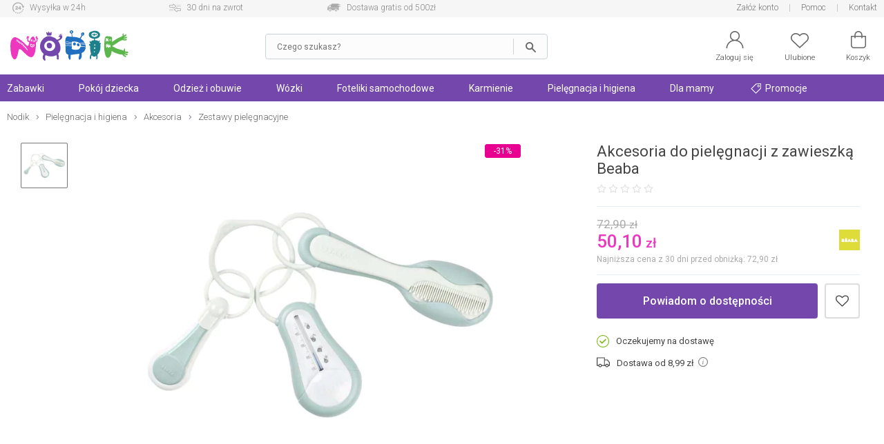

--- FILE ---
content_type: text/html; charset=UTF-8
request_url: https://nodik.pl/akcesoria-do-pielegnacji-z-zawieszka-beaba-green-blue-p-38195.html
body_size: 23596
content:
<!DOCTYPE html>
<html dir="LTR" lang="pl">
    <head>
        <meta http-equiv="Content-Type" content="text/html; charset=utf-8">
                <title>Akcesoria do pielęgnacji z zawieszką Beaba - green blue</title>
        <meta name="description" content="Akcesoria do pielęgnacji z zawieszką Beaba - green blue w sklepie Nodik.pl! Sprawdź Akcesoria do pielęgnacji z zawieszką Beaba - green blue oraz wiele innych produktów na Nodik.pl!">
            <script>
        window.dataLayer = window.dataLayer || [];
        window._ga_product = new Map();
        dataLayer.push({'pageType': 'Product page','visitorLoginState': 'Not Logged','idsShowProducts': [38195],'productsValue': 50.10,'categoryProducts': 'Pielęgnacja i higiena / Akcesoria / Zestawy pielęgnacyjne'});
        
                    _ga_product.set(38195, {'id':38195, 'name': 'Akcesoria do pielęgnacji z zawieszką Beaba', 'category': 'Pielęgnacja i higiena / Akcesoria / Zestawy pielęgnacyjne', 'brand': 'Beaba', 'price': '50.10', 'list': 'Strona produktu', 'dimension2': 'Oczekujemy na dostawę'});
            dataLayer.push({
                'ecommerce': {
                    'currency': 'PLN',
                    'detail': {
                        'actionField': {'list': 'Strona produktu'},
                        'products': [{
                                'id': '38195',
                                'name': 'Akcesoria do pielęgnacji z zawieszką Beaba',
                                'brand': 'Beaba',
                                'price': '50.10',
                                'category': 'Pielęgnacja i higiena / Akcesoria / Zestawy pielęgnacyjne',
                                'dimension2': 'Oczekujemy na dostawę'
                            }]
                    }
                }
            });
        

        (function(w,d,s,l,i){w[l]=w[l]||[];w[l].push({'gtm.start': new Date().getTime(),event:'gtm.js'});var f=d.getElementsByTagName(s)[0], j=d.createElement(s),dl=l!='dataLayer'?'&l='+l:'';j.async=true;j.src='https://www.googletagmanager.com/gtm.js?id='+i+dl;f.parentNode.insertBefore(j,f); })(window,document,'script','dataLayer','GTM-5QGBW5K');
        </script>
        <meta name="viewport" content="width=device-width, initial-scale=1, minimum-scale=1">
        <link href="https://cdn.nodik.pl/" rel="dns-prefetch">
<link href="https://images.nodik.pl" rel="dns-prefetch">
<link href="//fonts.googleapis.com" rel="dns-prefetch">
<link href="//fonts.gstatic.com" rel="dns-prefetch">
<link href="//googleadservices.com" rel="dns-prefetch">
<link href="//googleads.g.doubleclick.net" rel="dns-prefetch">
        <base href="https://nodik.pl/">
        <link rel="alternate" type="application/rss+xml" title="Nowe produkty" href="https://nodik.pl/rss/nowe_produkty.xml">
        <link rel="shortcut icon" href="favicon.ico?v=2" type="image/x-icon">
        <link rel="preload" as="font" href="templates/shop/fonts/svg-icons4.woff" type="font/woff" crossorigin="anonymous">
        <!-- load google fonts -->
                <link rel="preconnect" href="https://fonts.gstatic.com" crossorigin>
                <link rel="preload" as="style" href="https://fonts.googleapis.com/css2?family=Roboto:ital,wght@0,300;0,400;0,500;0,700;1,300;1,400&display=swap">
                <link rel="stylesheet" href="https://fonts.googleapis.com/css2?family=Roboto:ital,wght@0,300;0,400;0,500;0,700;1,300;1,400&display=swap">
                <!-- end load fonts -->        <link rel="stylesheet" type="text/css" href="templates/shop/dist/style-1709386450.min.css">
        <meta name="robots" content="index, follow"><link rel="canonical" href="https://nodik.pl/akcesoria-do-pielegnacji-z-zawieszka-beaba-green-blue-p-38195.html">
    <meta property="og:title" content="Akcesoria do pielęgnacji z zawieszką Beaba - green blue">
    <meta property="og:description" content="Akcesoria do pielęgnacji z zawieszką Beaba - green blue w sklepie Nodik.pl! Sprawdź Akcesoria do pielęgnacji z zawieszką Beaba - green blue oraz wiele innych produktów na Nodik.pl!">
    <meta property="og:locale" content="pl_PL">
    <meta property="og:url" content="https://nodik.pl/akcesoria-do-pielegnacji-z-zawieszka-beaba-green-blue-p-38195.html">
    <meta property="og:type" content="product">
    <meta property="og:image" content="https://cdn.nodik.pl/p/v1/small/2636677254c8920994ea4289bd9a31f8.jpg">
                            <style >[wire\:loading], [wire\:loading\.delay], [wire\:loading\.inline-block], [wire\:loading\.inline], [wire\:loading\.block], [wire\:loading\.flex], [wire\:loading\.table], [wire\:loading\.grid], [wire\:loading\.inline-flex] {display: none;}[wire\:loading\.delay\.shortest], [wire\:loading\.delay\.shorter], [wire\:loading\.delay\.short], [wire\:loading\.delay\.long], [wire\:loading\.delay\.longer], [wire\:loading\.delay\.longest] {display:none;}[wire\:offline] {display: none;}[wire\:dirty]:not(textarea):not(input):not(select) {display: none;}input:-webkit-autofill, select:-webkit-autofill, textarea:-webkit-autofill {animation-duration: 50000s;animation-name: livewireautofill;}@keyframes livewireautofill { from {} }</style>    </head>
    <body>
            <noscript><iframe src="https://www.googletagmanager.com/ns.html?id=GTM-5QGBW5K" height="0" width="0" style="display:none;visibility:hidden"></iframe></noscript>
            <script>window.isMobile = false;</script>
                <header id="header">
            <div id="header-top-bar">
                <div class="container">
                    <div class="left">
    <a href="https://nodik.pl/dostepnosc-i-czas-dostawy-h-4.html" class="icon1">Wysyłka w 24h</a>
    <a href="https://nodik.pl/mozliwosc-zwrotu-towarow-h-13.html" class="icon2">30 dni na zwrot</a>
    <a href="https://nodik.pl/koszty-wysylki-h-23.html" class="icon3">Dostawa gratis od 500zł</a>
</div>
<div class="right">
    
    
    <a href="https://nodik.pl/create_account.php" class="notablet">Załóż konto</a>
    
    <a href="https://nodik.pl/pomoc-h-0.html" title="Pomoc">Pomoc</a>
    <a href="https://nodik.pl/kontakt-h-25.html" title="Kontakt">Kontakt</a>
</div>                </div>
            </div>

            <div id="header-main">
                <div class="container">
                    <div id="header-mobile-nav-menu">
                        <a class="i_menu" href="#main_menu">
                            <svg viewBox="0 0 26 26" xmlns="http://www.w3.org/2000/svg"><path d="M0 4.967a.8125.96697 0 01.8125-.96697h24.375a.8125.96697 0 010 1.9339H.8125A.8125.96697 0 010 4.96696zM25.188 13H.813a.8125.96697 0 000 1.9339h24.375a.8125.96697 0 000-1.9339zM13 22H.812a.8125.96697 0 000 1.9339H13A.8125.96697 0 0013 22z"/></svg>
                        </a>
                    </div>
                    <div id="header-logo" >
                                                <a href="https://nodik.pl" ><img src="images/gfx/logo.svg?cache=3" width="316" height="81" alt="Sklep z zabawkami Nodik" title="Powrót na stronę główną NODIK.pl" class="logo" ></a>
                    </div>

                    
                                            <div wire:id="XX3P4MxnpdUHmRAGjnQA" wire:initial-data="{&quot;fingerprint&quot;:{&quot;id&quot;:&quot;XX3P4MxnpdUHmRAGjnQA&quot;,&quot;name&quot;:&quot;autocomplete-search&quot;,&quot;locale&quot;:&quot;pl&quot;,&quot;path&quot;:&quot;akcesoria-do-pielegnacji-z-zawieszka-beaba-green-blue-p-38195.html&quot;,&quot;method&quot;:&quot;GET&quot;,&quot;v&quot;:&quot;acj&quot;},&quot;effects&quot;:{&quot;listeners&quot;:[&quot;toggleState&quot;]},&quot;serverMemo&quot;:{&quot;children&quot;:[],&quot;errors&quot;:[],&quot;htmlHash&quot;:&quot;77d9ebb9&quot;,&quot;data&quot;:{&quot;opened&quot;:false,&quot;hasSuggestions&quot;:false,&quot;minimalInputCharacterCount&quot;:2,&quot;term&quot;:&quot;&quot;,&quot;type&quot;:&quot;products&quot;,&quot;types&quot;:[&quot;products&quot;,&quot;categories&quot;,&quot;manufacturers&quot;],&quot;isMobile&quot;:false,&quot;lastValidTerm&quot;:&quot;&quot;},&quot;dataMeta&quot;:[],&quot;checksum&quot;:&quot;c9d69ea83bb6d22abfc413b578f051edf76d38ff8af95064ddcfe812471f2ba7&quot;}}" id="autocomplete-search-container" class="">
    <div id="autocomplete-search-input">
        <div class="back" wire:click="toggleState()"></div>
        <form wire:loading.class="loading" id="autocomplete-search-form" name="autocomplete-search-form" method="get" action="/" autocomplete="off">
            <input
                id="autocomplete-search-term"
                type="text"
                name="q"
                placeholder="Czego szukasz?"
                autocomplete="off"
                wire:model.debounce.200ms="term"
                                    wire:click="toggleState()"
                                required>
            <button type="submit" class="submit"></button>
        </form>
        <button type="button" class="clear" wire:click="clearTerm()"></button>
    </div>
    </div>

<!-- Livewire Component wire-end:XX3P4MxnpdUHmRAGjnQA -->                        <div id="header-user-menu">

                            <div id="header-find">
                                <a href="javascript:void(0)" class="i_search" onClick="Livewire.emitTo('autocomplete-search', 'toggleState')">
                                    <svg viewBox="0 0 26 26" xmlns="http://www.w3.org/2000/svg"><path d="M23.761 23.607l-5.9154-5.9152a8.9199 8.9196 0 002.0798-5.7298c0-4.9415-4.021-8.9624-8.9627-8.9624S2 7.0204 2 11.962c0 4.9415 4.021 8.9624 8.9627 8.9624 2.1796 0 4.1758-.78217 5.7321-2.0776l5.9133 5.9131a.81275.81272 0 001.1529 0 .81479.81476 0 000-1.1529zM3.63 11.962c0-4.0432 3.2897-7.3328 7.3331-7.3328s7.3331 3.2896 7.3331 7.3328-3.2897 7.3328-7.3331 7.3328S3.63 16.0052 3.63 11.962z"/></svg>
                                    <span>Szukaj</span>
                                </a>
                            </div>

                            <div id="header-account" class="nophone">
                                <a rel="nofollow" href="https://nodik.pl/account.php">
                                    <svg viewBox="0 0 26 26" xmlns="http://www.w3.org/2000/svg"><path d="M13 0C9.0574 0 5.8522 3.202 5.8522 7.1432c0 2.4411 1.2314 4.5985 3.1044 5.888l.31865.21935-.36635.12588c-1.7684.61002-3.3886 1.6173-4.7511 2.9793-2.3166 2.3158-3.608 5.3772-3.6578 8.6443h1.5932c.10506-5.9222 4.9574-10.712 10.907-10.712 5.9492 0 10.802 4.7894 10.907 10.712h1.5932c-.04983-3.267-1.3412-6.3284-3.6578-8.6443-1.3625-1.362-2.9827-2.3693-4.7511-2.9793l-.36635-.12588.31865-.21935c1.873-1.2896 3.1044-3.4469 3.1044-5.888C20.1482 3.2021 16.9431 0 13.0004 0zm0 1.5926c3.0603 0 5.5524 2.4912 5.5524 5.5503S16.0602 12.6952 13 12.6952c-3.0603 0-5.5524-2.4932-5.5524-5.5523S9.9398 1.5926 13 1.5926z"/></svg>
                                    <span>Zaloguj się</span>
                                </a>
                            </div>
                            <div id="header-wishlist">
                                <a rel="nofollow" href="https://nodik.pl/wishlist.php">
                                    <svg viewBox="0 0 26 26" xmlns="http://www.w3.org/2000/svg"><path d="M7.2267 3c-1.8443.000036-3.6886.66734-5.0916 2.0017C.7565 6.3129 0 8.0473 0 9.8907c0 1.8439.75647 3.5781 2.1352 4.8898l.000102.000102 10.319 9.7965c.14708.14008.34247.2181.54558.21775h.0002c.19651 0 .39231-.0723.54587-.21815l10.319-9.7963c1.3785-1.3115 2.1353-3.0459 2.1353-4.8895s-.75683-3.5779-2.1353-4.889c-2.8049-2.6692-7.3764-2.6692-10.182-.00052l-.68229.64802-.68159-.64774c-1.4031-1.3345-3.2474-2.0017-5.0916-2.0017zm11.546 1.5769c1.4476 0 2.8954.52476 3.9985 1.5742 1.0568 1.0053 1.6422 2.3354 1.6422 3.7401 0 1.4046-.58544 2.7344-1.6419 3.7396h-.000099l-9.7718 9.2776-9.7716-9.2773c-1.0571-1.0052-1.6423-2.3353-1.6423-3.7398 0-1.4045.58521-2.7347 1.6423-3.7401 1.103-1.0496 2.551-1.5735 3.998-1.5735 1.4472 0 2.8959.52455 3.9988 1.5741l.000101.000101 1.2283 1.1666c.30706.29195.78554.29195 1.0926 0l1.2285-1.1673c1.1032-1.0495 2.5508-1.5742 3.9983-1.5742z"/></svg>
                                    <span>Ulubione</span>
                                    <div class="wish-count ">0</div>
                                </a>
                            </div>
                            <div id="header-basket">
                                <a rel="nofollow" class="shopping-cart-link" href="https://nodik.pl/shopping_cart.php" title="Koszyk">
                                    <svg viewBox="0 0 26 26" xmlns="http://www.w3.org/2000/svg"><path d="M6.2786 25h13.443c2.3593 0 4.2786-1.9462 4.2786-4.3385V7.6925c0-.42308-.34138-.76923-.75862-.76923h-4.5517v-1.1538c0-3.1808-2.5528-5.7692-5.6897-5.7692-3.1369 0-5.6897 2.5885-5.6897 5.7692v1.1538h-4.5517c-.41724 0-.75862.34615-.75862.76923v12.969c0 2.3923 1.9193 4.3385 4.2786 4.3385zm2.549-19.231c0-2.3346 1.87-4.2308 4.1724-4.2308s4.1724 1.8962 4.1724 4.2308v1.1538H8.8276zM3.5173 8.4613h3.7931v1.4472c0 .42308.34138.76923.75862.76923.41724 0 .75862-.34615.75862-.76923V8.4613h8.3448v1.4472c0 .42308.34138.76923.75862.76923.41724 0 .75862-.34615.75862-.76923V8.4613h3.7931v12.2c0 1.5423-1.2403 2.8-2.7614 2.8h-13.443c-1.521 0-2.7614-1.2577-2.7614-2.8z" data-original="#000000"/></svg>
                                    <span>Koszyk</span>
                                    <div class="basket-count ">0</div>
                                </a>
                            </div>

                        </div>
                                    </div>
            </div>
        </header>

        
            <div id="header-nav">
                <div class="container">
                    <script>
    var contact_link = 'https://nodik.pl/kontakt-h-25.html';
</script>

<script>
    window.categoryList = '[{"id":2,"name":"Zabawki","parent_id":0,"href":"https:\/\/nodik.pl\/zabawki-c-2.html","children":[{"id":179,"name":"Dla niemowl\u0105t","parent_id":2,"href":"https:\/\/nodik.pl\/zabawki-dla-niemowlat-c-179.html","children":[{"id":27,"name":"Do k\u0105pieli","parent_id":179,"href":"https:\/\/nodik.pl\/zabawki-do-kapieli-c-27.html"},{"id":185,"name":"Interaktywne","parent_id":179,"href":"https:\/\/nodik.pl\/zabawki-interaktywne-dla-niemowlat-c-185.html"},{"id":67,"name":"Do raczkowania","parent_id":179,"href":"https:\/\/nodik.pl\/zabawki-do-raczkowania-c-67.html"},{"id":62,"name":"Do w\u00f3zka i \u0142\u00f3\u017ceczka","parent_id":179,"href":"https:\/\/nodik.pl\/zabawki-do-wozka-i-lozeczka-c-62.html"},{"id":180,"name":"Grzechotki i gryzaki","parent_id":179,"href":"https:\/\/nodik.pl\/grzechotki-i-gryzaki-c-180.html","children":[{"id":20,"name":"Grzechotki","parent_id":180,"href":"https:\/\/nodik.pl\/grzechotki-c-20.html"},{"id":19,"name":"Gryzaki","parent_id":180,"href":"https:\/\/nodik.pl\/gryzaki-c-19.html"}]},{"id":12,"name":"Karuzele","parent_id":179,"href":"https:\/\/nodik.pl\/karuzele-nad-lozeczko-c-12.html"},{"id":63,"name":"Projektory i pozytywki","parent_id":179,"href":"https:\/\/nodik.pl\/projektory-i-pozytywki-c-63.html"},{"id":21,"name":"Maty edukacyjne","parent_id":179,"href":"https:\/\/nodik.pl\/maty-edukacyjne-c-21.html"},{"id":18,"name":"Pluszowe","parent_id":179,"href":"https:\/\/nodik.pl\/zabawki-pluszowe-c-18.html"},{"id":269,"name":"Sensoryczne","parent_id":179,"href":"https:\/\/nodik.pl\/sensoryczne-c-269.html"},{"id":184,"name":"Sortery i uk\u0142adanki","parent_id":179,"href":"https:\/\/nodik.pl\/sortery-i-ukladanki-c-184.html"},{"id":98,"name":"Stoliki edukacyjne","parent_id":179,"href":"https:\/\/nodik.pl\/stoliki-edukacyjne-c-98.html"},{"id":95,"name":"Chodziki i pchacze","parent_id":179,"href":"https:\/\/nodik.pl\/chodziki-i-pchacze-c-95.html"},{"id":265,"name":"Je\u017adziki","parent_id":179,"href":"https:\/\/nodik.pl\/jezdziki-c-265.html"},{"id":272,"name":"Na biegunach","parent_id":179,"href":"https:\/\/nodik.pl\/koniki-na-biegunach-c-272.html"},{"id":286,"name":"Drewniane","parent_id":179,"href":"https:\/\/nodik.pl\/drewniane-c-286.html"}]},{"id":74,"name":"Samochody i pojazdy","parent_id":2,"href":"https:\/\/nodik.pl\/samochody-i-pojazdy-c-74.html","children":[{"id":38,"name":"Gara\u017ce i tory","parent_id":74,"href":"https:\/\/nodik.pl\/garaze-i-tory-c-38.html","children":[{"id":175,"name":"Tory samochodowe","parent_id":38,"href":"https:\/\/nodik.pl\/tory-samochodowe-c-175.html"},{"id":81,"name":"Gara\u017ce i parkingi","parent_id":38,"href":"https:\/\/nodik.pl\/garaze-i-parkingi-c-81.html"}]},{"id":82,"name":"Kolejki, poci\u0105gi","parent_id":74,"href":"https:\/\/nodik.pl\/kolejki-pociagi-c-82.html","children":[{"id":90,"name":"Lokomotywy","parent_id":82,"href":"https:\/\/nodik.pl\/lokomotywy-c-90.html"},{"id":91,"name":"Tory","parent_id":82,"href":"https:\/\/nodik.pl\/tory-kolejowe-c-91.html"}]},{"id":170,"name":"Budowlane","parent_id":74,"href":"https:\/\/nodik.pl\/zabawki-budowlane-c-170.html"},{"id":73,"name":"Samoloty","parent_id":74,"href":"https:\/\/nodik.pl\/zabawki-samoloty-c-73.html"},{"id":28,"name":"Samochody","parent_id":74,"href":"https:\/\/nodik.pl\/samochody-c-28.html","children":[{"id":88,"name":"Dla starszak\u00f3w","parent_id":28,"href":"https:\/\/nodik.pl\/samochody-dla-starszakow-c-88.html"},{"id":87,"name":"Dla maluszk\u00f3w","parent_id":28,"href":"https:\/\/nodik.pl\/samochody-dla-maluszkow-c-87.html"},{"id":264,"name":"Akumulatorowe","parent_id":28,"href":"https:\/\/nodik.pl\/akumulatorowe-c-264.html"},{"id":89,"name":"Z bajek","parent_id":28,"href":"https:\/\/nodik.pl\/samochody-z-bajek-c-89.html"}]}]},{"id":56,"name":"Lalki i akcesoria","parent_id":2,"href":"https:\/\/nodik.pl\/lalki-i-akcesoria-c-56.html","children":[{"id":59,"name":"Lalki Barbie","parent_id":56,"href":"https:\/\/nodik.pl\/lalki-barbie-c-59.html"},{"id":103,"name":"Lalki z bajek","parent_id":56,"href":"https:\/\/nodik.pl\/lalki-z-bajek-c-103.html"},{"id":102,"name":"Lalki bobasy","parent_id":56,"href":"https:\/\/nodik.pl\/lalki-bobasy-c-102.html"},{"id":60,"name":"Akcesoria dla lalek","parent_id":56,"href":"https:\/\/nodik.pl\/akcesoria-dla-lalek-c-60.html","children":[{"id":163,"name":"Ubranka dla lalek","parent_id":60,"href":"https:\/\/nodik.pl\/ubranka-dla-lalek-c-163.html"},{"id":164,"name":"Mebelki dla lalek","parent_id":60,"href":"https:\/\/nodik.pl\/mebelki-dla-lalek-c-164.html"},{"id":166,"name":"W\u00f3zki dla lalek","parent_id":60,"href":"https:\/\/nodik.pl\/wozki-dla-lalek-c-166.html"},{"id":167,"name":"Pojazdy dla lalek","parent_id":60,"href":"https:\/\/nodik.pl\/pojazdy-dla-lalek-c-167.html"},{"id":43,"name":"Domki dla lalek","parent_id":60,"href":"https:\/\/nodik.pl\/domki-dla-lalek-c-43.html"},{"id":176,"name":"Pozosta\u0142e","parent_id":60,"href":"https:\/\/nodik.pl\/pozostale-akcesoria-dla-lalek-c-176.html"}]}]},{"id":41,"name":"Ogr\u00f3d i sport","parent_id":2,"href":"https:\/\/nodik.pl\/ogrod-i-sport-c-41.html","children":[{"id":64,"name":"Rowerki i pojazdy","parent_id":41,"href":"https:\/\/nodik.pl\/rowerki-i-pojazdy-c-64.html","children":[{"id":158,"name":"Rowerki","parent_id":64,"href":"https:\/\/nodik.pl\/rowerki-c-158.html"},{"id":159,"name":"Hulajnogi","parent_id":64,"href":"https:\/\/nodik.pl\/hulajnogi-c-159.html"},{"id":340,"name":"Rolki","parent_id":64,"href":"https:\/\/nodik.pl\/rolki-c-340.html"},{"id":263,"name":"Je\u017adziki i pojazdy","parent_id":64,"href":"https:\/\/nodik.pl\/jezdziki-i-pojazdy-c-263.html"},{"id":160,"name":"Akcesoria","parent_id":64,"href":"https:\/\/nodik.pl\/akcesoria-do-rowerkow-i-hulajnog-c-160.html"},{"id":344,"name":"Deskorolki","parent_id":64,"href":"https:\/\/nodik.pl\/deskorolki-c-344.html"}]},{"id":108,"name":"Place zabaw","parent_id":41,"href":"https:\/\/nodik.pl\/place-zabaw-c-108.html"},{"id":106,"name":"Do piasku","parent_id":41,"href":"https:\/\/nodik.pl\/zabawki-do-piasku-c-106.html"},{"id":274,"name":"Wodne","parent_id":41,"href":"https:\/\/nodik.pl\/zabawki-wodne-c-274.html"},{"id":107,"name":"Sportowe","parent_id":41,"href":"https:\/\/nodik.pl\/zabawy-sportowe-c-107.html"},{"id":178,"name":"Pozosta\u0142e","parent_id":41,"href":"https:\/\/nodik.pl\/pozostale-zabawy-ogrodowe-c-178.html"},{"id":419,"name":"Hu\u015btawki ogrodowe","parent_id":41,"href":"https:\/\/nodik.pl\/hustawki-ogrodowe-c-419.html"},{"id":420,"name":"Trampoliny","parent_id":41,"href":"https:\/\/nodik.pl\/trampoliny-c-420.html"},{"id":421,"name":"Hamaki","parent_id":41,"href":"https:\/\/nodik.pl\/hamaki-c-421.html"}]},{"id":39,"name":"Klocki","parent_id":2,"href":"https:\/\/nodik.pl\/klocki-c-39.html","children":[{"id":86,"name":"LEGO","parent_id":39,"href":"https:\/\/nodik.pl\/klocki-lego-c-86.html"},{"id":85,"name":"Dla maluch\u00f3w","parent_id":39,"href":"https:\/\/nodik.pl\/klocki-dla-maluchow-c-85.html"},{"id":168,"name":"Plastikowe","parent_id":39,"href":"https:\/\/nodik.pl\/klocki-plastikowe-c-168.html"},{"id":169,"name":"Konstrukcyjne","parent_id":39,"href":"https:\/\/nodik.pl\/klocki-konstrukcyjne-c-169.html"}]},{"id":181,"name":"Edukacyjne","parent_id":2,"href":"https:\/\/nodik.pl\/zabawki-edukacyjne-c-181.html","children":[{"id":54,"name":"Interaktywne","parent_id":181,"href":"https:\/\/nodik.pl\/zabawki-interaktywne-c-54.html","children":[{"id":83,"name":"Dla maluszka","parent_id":54,"href":"https:\/\/nodik.pl\/zabawki-interaktywne-dla-maluszka-c-83.html"},{"id":84,"name":"Dla starszak\u00f3w","parent_id":54,"href":"https:\/\/nodik.pl\/zabawki-interaktywne-dla-starszakow-c-84.html"}]},{"id":69,"name":"Plastyczne","parent_id":181,"href":"https:\/\/nodik.pl\/zabawki-plastyczne-c-69.html","children":[{"id":245,"name":"Kreatywne","parent_id":69,"href":"https:\/\/nodik.pl\/kreatywne-c-245.html"},{"id":243,"name":"Ciastolina","parent_id":69,"href":"https:\/\/nodik.pl\/ciastolina-c-243.html"}]},{"id":182,"name":"Muzyczne","parent_id":181,"href":"https:\/\/nodik.pl\/zabawki-muzyczne-c-182.html"},{"id":183,"name":"Nauka i do\u015bwiadczenia","parent_id":181,"href":"https:\/\/nodik.pl\/nauka-i-doswiadczenia-c-183.html"}]},{"id":105,"name":"Odgrywanie r\u00f3l","parent_id":2,"href":"https:\/\/nodik.pl\/zabawy-w-odgrywanie-rol-c-105.html","children":[{"id":42,"name":"Kuchnia i dom","parent_id":105,"href":"https:\/\/nodik.pl\/zabawki-kuchnia-i-dom-c-42.html"},{"id":186,"name":"Majsterkowanie","parent_id":105,"href":"https:\/\/nodik.pl\/zabawki-do-majsterkowania-c-186.html"},{"id":188,"name":"Zawody","parent_id":105,"href":"https:\/\/nodik.pl\/zabawa-w-zawody-c-188.html"},{"id":187,"name":"Postacie z bajek","parent_id":105,"href":"https:\/\/nodik.pl\/przebrania-postacie-z-bajek-c-187.html"},{"id":104,"name":"Pistolety","parent_id":105,"href":"https:\/\/nodik.pl\/pistolety-c-104.html"}]},{"id":40,"name":"Gry i puzzle","parent_id":2,"href":"https:\/\/nodik.pl\/gry-i-puzzle-c-40.html","children":[{"id":65,"name":"Gry","parent_id":40,"href":"https:\/\/nodik.pl\/gry-c-65.html","children":[{"id":189,"name":"Planszowe","parent_id":65,"href":"https:\/\/nodik.pl\/gry-planszowe-c-189.html"},{"id":101,"name":"Elektroniczne","parent_id":65,"href":"https:\/\/nodik.pl\/gry-elektroniczne-c-101.html"},{"id":99,"name":"Edukacyjne","parent_id":65,"href":"https:\/\/nodik.pl\/gry-edukacyjne-c-99.html"},{"id":100,"name":"Zr\u0119czno\u015bciowe","parent_id":65,"href":"https:\/\/nodik.pl\/gry-zrecznosciowe-c-100.html"},{"id":244,"name":"Towarzyskie","parent_id":65,"href":"https:\/\/nodik.pl\/gry-towarzyskie-c-244.html"}]},{"id":66,"name":"Puzzle i uk\u0142adanki","parent_id":40,"href":"https:\/\/nodik.pl\/puzzle-i-ukladanki-c-66.html"}]},{"id":61,"name":"Figurki z bajek","parent_id":2,"href":"https:\/\/nodik.pl\/figurki-z-bajek-c-61.html"},{"id":262,"name":"Hity z ekranu TV","parent_id":2,"href":"https:\/\/nodik.pl\/hity-z-ekranu-tv-c-262.html"}]},{"id":47,"name":"Pok\u00f3j dziecka","parent_id":0,"href":"https:\/\/nodik.pl\/pokoj-dziecka-c-47.html","children":[{"id":222,"name":"\u0141\u00f3\u017ceczka","parent_id":47,"href":"https:\/\/nodik.pl\/lozeczka-dla-dzieci-c-222.html","children":[{"id":48,"name":"\u0141\u00f3\u017ceczka turystyczne","parent_id":222,"href":"https:\/\/nodik.pl\/lozeczka-turystyczne-c-48.html"},{"id":223,"name":"\u0141\u00f3\u017ceczka dostawne","parent_id":222,"href":"https:\/\/nodik.pl\/lozeczka-dostawne-dla-dzieci-c-223.html"},{"id":224,"name":"Kojce","parent_id":222,"href":"https:\/\/nodik.pl\/kojce-dla-dzieci-c-224.html"},{"id":227,"name":"Ko\u0142yski i kosze","parent_id":222,"href":"https:\/\/nodik.pl\/kolyski-i-kosze-dla-dzieci-c-227.html"},{"id":120,"name":"Materace","parent_id":222,"href":"https:\/\/nodik.pl\/materace-do-lozeczek-c-120.html"}]},{"id":119,"name":"Po\u015bciel","parent_id":47,"href":"https:\/\/nodik.pl\/posciel-dla-dzieci-c-119.html","children":[{"id":153,"name":"Komplety","parent_id":119,"href":"https:\/\/nodik.pl\/komplety-poscieli-dla-dzieci-c-153.html"},{"id":121,"name":"Poduszki i kliny","parent_id":119,"href":"https:\/\/nodik.pl\/poduszki-i-kliny-c-121.html"},{"id":154,"name":"Prze\u015bcierad\u0142a","parent_id":119,"href":"https:\/\/nodik.pl\/przescieradla-dla-dzieci-c-154.html"},{"id":155,"name":"Ochraniacze","parent_id":119,"href":"https:\/\/nodik.pl\/ochraniacze-do-lozeczek-c-155.html"}]},{"id":9,"name":"Bezpiecze\u0144stwo","parent_id":47,"href":"https:\/\/nodik.pl\/bezpieczenstwo-dzieci-c-9.html","children":[{"id":15,"name":"Nianie elektroniczne","parent_id":9,"href":"https:\/\/nodik.pl\/nianie-elektroniczne-c-15.html"},{"id":136,"name":"Zabezpieczenia","parent_id":9,"href":"https:\/\/nodik.pl\/zabezpieczenia-do-domu-c-136.html"},{"id":137,"name":"Bramki i barierki","parent_id":9,"href":"https:\/\/nodik.pl\/bramki-i-barierki-c-137.html"},{"id":138,"name":"Szelki i kaski","parent_id":9,"href":"https:\/\/nodik.pl\/szelki-i-kaski-c-138.html"}]},{"id":225,"name":"Akcesoria","parent_id":47,"href":"https:\/\/nodik.pl\/akcesoria-do-pokoju-c-225.html","children":[{"id":80,"name":"Noside\u0142ka","parent_id":225,"href":"https:\/\/nodik.pl\/nosidelka-c-80.html"},{"id":228,"name":"Lampki i projektory","parent_id":225,"href":"https:\/\/nodik.pl\/lampki-i-projektory-c-228.html"},{"id":97,"name":"Dekoracje","parent_id":225,"href":"https:\/\/nodik.pl\/dekoracje-c-97.html"},{"id":117,"name":"Plecaki i torby","parent_id":225,"href":"https:\/\/nodik.pl\/plecaki-i-torby-dla-dzieci-c-117.html"},{"id":259,"name":"Pude\u0142ka i organizery","parent_id":225,"href":"https:\/\/nodik.pl\/pudelka-i-organizery-c-259.html"},{"id":92,"name":"Pozosta\u0142e akcesoria","parent_id":225,"href":"https:\/\/nodik.pl\/pozostale-akcesoria-do-pokoju-c-92.html"}]},{"id":55,"name":"Le\u017caczki i bujaczki","parent_id":47,"href":"https:\/\/nodik.pl\/lezaczki-i-bujaczki-c-55.html","children":[{"id":219,"name":"Le\u017caczki","parent_id":55,"href":"https:\/\/nodik.pl\/lezaczki-c-219.html"},{"id":218,"name":"Hu\u015btawki","parent_id":55,"href":"https:\/\/nodik.pl\/hustawki-c-218.html"}]},{"id":51,"name":"Krzese\u0142ka do karmienia","parent_id":47,"href":"https:\/\/nodik.pl\/krzeselka-do-karmienia-c-51.html","children":[{"id":221,"name":"Siedziska na krzes\u0142o","parent_id":51,"href":"https:\/\/nodik.pl\/siedziska-na-krzeslo-c-221.html"},{"id":220,"name":"Wysokie","parent_id":51,"href":"https:\/\/nodik.pl\/krzeselka-do-karmienia-wysokie-c-220.html"}]}]},{"id":305,"name":"Odzie\u017c i obuwie","parent_id":0,"href":"https:\/\/nodik.pl\/odziez-i-obuwie-c-305.html","children":[{"id":306,"name":"Odzie\u017c ch\u0142opi\u0119ca","parent_id":305,"href":"https:\/\/nodik.pl\/odziez-chlopieca-c-306.html","children":[{"id":310,"name":"Kurtki","parent_id":306,"href":"https:\/\/nodik.pl\/kurtki-c-310.html"},{"id":311,"name":"Bluzy","parent_id":306,"href":"https:\/\/nodik.pl\/bluzy-c-311.html"},{"id":312,"name":"Koszulki","parent_id":306,"href":"https:\/\/nodik.pl\/koszulki-c-312.html"},{"id":313,"name":"Bielizna sportowa","parent_id":306,"href":"https:\/\/nodik.pl\/bielizna-sportowa-c-313.html"},{"id":314,"name":"Komplety dresowe","parent_id":306,"href":"https:\/\/nodik.pl\/komplety-dresowe-c-314.html"},{"id":315,"name":"Spodnie","parent_id":306,"href":"https:\/\/nodik.pl\/spodnie-c-315.html"},{"id":316,"name":"Szorty i spodenki","parent_id":306,"href":"https:\/\/nodik.pl\/szorty-i-spodenki-c-316.html"},{"id":317,"name":"Stroje pi\u0142karskie","parent_id":306,"href":"https:\/\/nodik.pl\/stroje-pilkarskie-c-317.html"},{"id":318,"name":"Skarpetki","parent_id":306,"href":"https:\/\/nodik.pl\/skarpetki-c-318.html"}]},{"id":307,"name":"Odzie\u017c dziewcz\u0119ca","parent_id":305,"href":"https:\/\/nodik.pl\/odziez-dziewczeca-c-307.html","children":[{"id":319,"name":"Kurtki","parent_id":307,"href":"https:\/\/nodik.pl\/kurtki-c-319.html"},{"id":320,"name":"Bluzy","parent_id":307,"href":"https:\/\/nodik.pl\/bluzy-c-320.html"},{"id":321,"name":"Koszulki","parent_id":307,"href":"https:\/\/nodik.pl\/koszulki-c-321.html"},{"id":322,"name":"Bielizna sportowa","parent_id":307,"href":"https:\/\/nodik.pl\/bielizna-sportowa-c-322.html"},{"id":323,"name":"Komplety","parent_id":307,"href":"https:\/\/nodik.pl\/komplety-c-323.html","children":[{"id":324,"name":"Sportowe","parent_id":323,"href":"https:\/\/nodik.pl\/sportowe-c-324.html"},{"id":325,"name":"Dresowe","parent_id":323,"href":"https:\/\/nodik.pl\/dresowe-c-325.html"},{"id":326,"name":"Narciarskie","parent_id":323,"href":"https:\/\/nodik.pl\/narciarskie-c-326.html"}]},{"id":327,"name":"Spodnie i spodenki","parent_id":307,"href":"https:\/\/nodik.pl\/spodnie-i-spodenki-c-327.html"},{"id":328,"name":"Skarpetki","parent_id":307,"href":"https:\/\/nodik.pl\/skarpetki-c-328.html"}]},{"id":308,"name":"Obuwie ch\u0142opi\u0119ce","parent_id":305,"href":"https:\/\/nodik.pl\/obuwie-chlopiece-c-308.html","children":[{"id":329,"name":"Buty lifestyle","parent_id":308,"href":"https:\/\/nodik.pl\/buty-lifestyle-c-329.html"},{"id":330,"name":"Buty pi\u0142karskie","parent_id":308,"href":"https:\/\/nodik.pl\/buty-pilkarskie-c-330.html"},{"id":331,"name":"Buty do biegania","parent_id":308,"href":"https:\/\/nodik.pl\/buty-do-biegania-c-331.html"},{"id":332,"name":"Klapki i sanda\u0142y","parent_id":308,"href":"https:\/\/nodik.pl\/klapki-i-sandaly-c-332.html"}]},{"id":309,"name":"Obuwie dziewcz\u0119ce","parent_id":305,"href":"https:\/\/nodik.pl\/obuwie-dziewczece-c-309.html","children":[{"id":333,"name":"Buty lifestyle","parent_id":309,"href":"https:\/\/nodik.pl\/buty-lifestyle-c-333.html"},{"id":334,"name":"Buty do biegania","parent_id":309,"href":"https:\/\/nodik.pl\/buty-do-biegania-c-334.html"},{"id":335,"name":"Klapki i sanda\u0142y","parent_id":309,"href":"https:\/\/nodik.pl\/klapki-i-sandaly-c-335.html"}]},{"id":336,"name":"Akcesoria","parent_id":305,"href":"https:\/\/nodik.pl\/akcesoria-c-336.html"}]},{"id":49,"name":"W\u00f3zki","parent_id":0,"href":"https:\/\/nodik.pl\/wozki-c-49.html","children":[{"id":50,"name":"W\u00f3zki spacerowe","parent_id":49,"href":"https:\/\/nodik.pl\/wozki-spacerowe-c-50.html","children":[{"id":196,"name":"Parasolki","parent_id":50,"href":"https:\/\/nodik.pl\/wozki-parasolki-c-196.html"},{"id":201,"name":"Sk\u0142adane na p\u0142asko","parent_id":50,"href":"https:\/\/nodik.pl\/wozki-skladane-na-plasko-c-201.html"},{"id":197,"name":"Dla bli\u017aniak\u00f3w","parent_id":50,"href":"https:\/\/nodik.pl\/wozki-spacerowe-dla-blizniakow-c-197.html"},{"id":200,"name":"Opcja 2w1","parent_id":50,"href":"https:\/\/nodik.pl\/wozki-dwufunkcyjne-2w1-c-200.html"},{"id":199,"name":"Trzyko\u0142owe","parent_id":50,"href":"https:\/\/nodik.pl\/wozki-trzykolowe-c-199.html"},{"id":198,"name":"Do biegania","parent_id":50,"href":"https:\/\/nodik.pl\/wozki-do-biegania-c-198.html"}]},{"id":57,"name":"W\u00f3zki wielofunkcyjne","parent_id":49,"href":"https:\/\/nodik.pl\/wozki-wielofunkcyjne-c-57.html","children":[{"id":202,"name":"G\u0142\u0119boko-spacerowe 2w1","parent_id":57,"href":"https:\/\/nodik.pl\/wozki-gleboko-spacerowe-2w1-c-202.html"},{"id":203,"name":"Wielofunkcyjne 3w1","parent_id":57,"href":"https:\/\/nodik.pl\/wozki-3w1-c-203.html"},{"id":204,"name":"Dla bli\u017aniak\u00f3w","parent_id":57,"href":"https:\/\/nodik.pl\/wozki-wielofunkcyjne-dla-blizniakow-c-204.html"}]},{"id":53,"name":"Akcesoria","parent_id":49,"href":"https:\/\/nodik.pl\/akcesoria-do-wozkow-c-53.html","children":[{"id":109,"name":"Gondole","parent_id":53,"href":"https:\/\/nodik.pl\/gondole-do-wozkow-c-109.html"},{"id":110,"name":"Torby i organizery","parent_id":53,"href":"https:\/\/nodik.pl\/torby-i-organizery-c-110.html"},{"id":113,"name":"Parasolki i os\u0142onki","parent_id":53,"href":"https:\/\/nodik.pl\/parasolki-i-oslonki-c-113.html"},{"id":123,"name":"Po\u015bciel i wk\u0142adki","parent_id":53,"href":"https:\/\/nodik.pl\/posciel-i-wkladki-do-wozkow-c-123.html"},{"id":111,"name":"\u015apiworki i mufki","parent_id":53,"href":"https:\/\/nodik.pl\/spiworki-i-mufki-do-wozkow-c-111.html"},{"id":112,"name":"Pozosta\u0142e","parent_id":53,"href":"https:\/\/nodik.pl\/pozostale-akcesoria-do-wozkow-c-112.html"}]}]},{"id":35,"name":"Foteliki samochodowe","parent_id":0,"href":"https:\/\/nodik.pl\/foteliki-samochodowe-c-35.html","children":[{"id":161,"name":"Foteliki wg grup","parent_id":35,"href":"https:\/\/nodik.pl\/foteliki-samochodowe-c-161.html","children":[{"id":34,"name":"0-13 kg","parent_id":161,"href":"https:\/\/nodik.pl\/foteliki-samochodowe-0-13-kg-c-34.html"},{"id":212,"name":"0-18 kg","parent_id":161,"href":"https:\/\/nodik.pl\/foteliki-samochodowe-0-18-kg-c-212.html"},{"id":213,"name":"0-25 kg","parent_id":161,"href":"https:\/\/nodik.pl\/foteliki-samochodowe-0-25-kg-c-213.html"},{"id":214,"name":"0-36 kg","parent_id":161,"href":"https:\/\/nodik.pl\/foteliki-samochodowe-0-36-kg-c-214.html"},{"id":36,"name":"9-18 kg","parent_id":161,"href":"https:\/\/nodik.pl\/foteliki-samochodowe-9-18-kg-c-36.html"},{"id":215,"name":"9-25 kg","parent_id":161,"href":"https:\/\/nodik.pl\/foteliki-samochodowe-9-25-kg-c-215.html"},{"id":216,"name":"9-36 kg","parent_id":161,"href":"https:\/\/nodik.pl\/foteliki-samochodowe-9-36-kg-c-216.html"},{"id":37,"name":"15-36 kg","parent_id":161,"href":"https:\/\/nodik.pl\/foteliki-samochodowe-15-36-kg-c-37.html"},{"id":217,"name":"Norma i-Size","parent_id":161,"href":"https:\/\/nodik.pl\/foteliki-samochodowe-i-size-c-217.html"}]},{"id":52,"name":"Akcesoria","parent_id":35,"href":"https:\/\/nodik.pl\/akcesoria-do-fotelikow-c-52.html","children":[{"id":125,"name":"Bazy do fotelik\u00f3w","parent_id":52,"href":"https:\/\/nodik.pl\/bazy-do-fotelikow-c-125.html"},{"id":141,"name":"Na s\u0142o\u0144ce i deszcz","parent_id":52,"href":"https:\/\/nodik.pl\/na-slonce-i-deszcz-c-141.html"},{"id":143,"name":"Organizery i maty","parent_id":52,"href":"https:\/\/nodik.pl\/organizery-i-maty-do-fotelikow-c-143.html"},{"id":142,"name":"Lusterka","parent_id":52,"href":"https:\/\/nodik.pl\/lusterka-do-samochodu-c-142.html"},{"id":144,"name":"Os\u0142ony i zag\u0142\u00f3wki","parent_id":52,"href":"https:\/\/nodik.pl\/oslony-i-zaglowki-c-144.html"},{"id":127,"name":"Wk\u0142adki do fotelika","parent_id":52,"href":"https:\/\/nodik.pl\/wkladki-do-fotelika-c-127.html"},{"id":126,"name":"\u015apiworki i ochraniacze","parent_id":52,"href":"https:\/\/nodik.pl\/spiworki-i-ochraniacze-do-fotelikow-c-126.html"},{"id":145,"name":"Pozosta\u0142e","parent_id":52,"href":"https:\/\/nodik.pl\/pozostale-akcesoria-do-fotelikow-c-145.html"}]}]},{"id":16,"name":"Karmienie","parent_id":0,"href":"https:\/\/nodik.pl\/karmienie-c-16.html","children":[{"id":190,"name":"Karmienie butelk\u0105","parent_id":16,"href":"https:\/\/nodik.pl\/karmienie-butelka-c-190.html","children":[{"id":4,"name":"Butelki do karmienia","parent_id":190,"href":"https:\/\/nodik.pl\/butelki-do-karmienia-c-4.html","children":[{"id":157,"name":"Butelki","parent_id":4,"href":"https:\/\/nodik.pl\/butelki-c-157.html"},{"id":146,"name":"Zestawy butelek","parent_id":4,"href":"https:\/\/nodik.pl\/zestawy-butelek-c-146.html"}]},{"id":29,"name":"Smoczki do butelek","parent_id":190,"href":"https:\/\/nodik.pl\/smoczki-do-butelek-c-29.html"},{"id":23,"name":"Podgrzewacze","parent_id":190,"href":"https:\/\/nodik.pl\/podgrzewacze-pokarmu-c-23.html"},{"id":192,"name":"Sterylizatory","parent_id":190,"href":"https:\/\/nodik.pl\/sterylizatory-do-butelek-c-192.html"},{"id":193,"name":"Suszarki","parent_id":190,"href":"https:\/\/nodik.pl\/suszarki-do-butelek-i-smoczkow-c-193.html"},{"id":191,"name":"Szczotki do butelek","parent_id":190,"href":"https:\/\/nodik.pl\/szczotki-do-butelek-c-191.html"},{"id":211,"name":"Pojemniki","parent_id":190,"href":"https:\/\/nodik.pl\/pojemniki-na-mleko-w-proszku-c-211.html"},{"id":194,"name":"Akcesoria","parent_id":190,"href":"https:\/\/nodik.pl\/akcesoria-do-butelek-c-194.html"}]},{"id":195,"name":"Samodzielne posi\u0142ki","parent_id":16,"href":"https:\/\/nodik.pl\/samodzielne-posilki-c-195.html","children":[{"id":249,"name":"Urz\u0105dzenia wielofunkcyjne","parent_id":195,"href":"https:\/\/nodik.pl\/urzadzenia-wielofunkcyjne-c-249.html"},{"id":17,"name":"Naczynia i sztu\u0107ce","parent_id":195,"href":"https:\/\/nodik.pl\/naczynia-i-sztucce-c-17.html","children":[{"id":150,"name":"Miseczki i talerzyki","parent_id":17,"href":"https:\/\/nodik.pl\/miseczki-i-talerzyki-c-150.html"},{"id":151,"name":"Sztu\u0107ce","parent_id":17,"href":"https:\/\/nodik.pl\/sztucce-dla-dzieci-c-151.html"},{"id":152,"name":"Zestawy obiadowe","parent_id":17,"href":"https:\/\/nodik.pl\/zestawy-obiadowe-c-152.html"}]},{"id":5,"name":"Kubki","parent_id":195,"href":"https:\/\/nodik.pl\/kubki-dla-dzieci-c-5.html","children":[{"id":148,"name":"Ze s\u0142omk\u0105","parent_id":5,"href":"https:\/\/nodik.pl\/kubki-ze-slomka-c-148.html"},{"id":147,"name":"Z ustnikiem","parent_id":5,"href":"https:\/\/nodik.pl\/kubki-z-ustnikiem-c-147.html"},{"id":149,"name":"360 i otwarte","parent_id":5,"href":"https:\/\/nodik.pl\/kubki-360-i-otwarte-c-149.html"}]},{"id":8,"name":"\u015aliniaki","parent_id":195,"href":"https:\/\/nodik.pl\/sliniaki-c-8.html"},{"id":22,"name":"Pojemniki","parent_id":195,"href":"https:\/\/nodik.pl\/pojemniki-na-jedzenie-c-22.html"},{"id":33,"name":"Gryzaki do podawania pokarmu","parent_id":195,"href":"https:\/\/nodik.pl\/gryzaki-do-podawania-pokarmu-c-33.html"}]},{"id":205,"name":"Karmienie piersi\u0105","parent_id":16,"href":"https:\/\/nodik.pl\/karmienie-piersia-c-205.html","children":[{"id":206,"name":"Laktatory","parent_id":205,"href":"https:\/\/nodik.pl\/laktatory-c-206.html"},{"id":207,"name":"Wk\u0142adki laktacyjne","parent_id":205,"href":"https:\/\/nodik.pl\/wkladki-laktacyjne-c-207.html"},{"id":208,"name":"Os\u0142onki piersi","parent_id":205,"href":"https:\/\/nodik.pl\/oslonki-piersi-c-208.html"},{"id":210,"name":"Przechowywanie mleka","parent_id":205,"href":"https:\/\/nodik.pl\/przechowywanie-mleka-matki-c-210.html"},{"id":209,"name":"Poduszki do karmienia","parent_id":205,"href":"https:\/\/nodik.pl\/poduszki-do-karmienia-c-209.html"}]},{"id":32,"name":"Termoopakowania","parent_id":16,"href":"https:\/\/nodik.pl\/termoopakowania-c-32.html"},{"id":26,"name":"Akcesoria","parent_id":16,"href":"https:\/\/nodik.pl\/akcesoria-do-karmienia-c-26.html"}]},{"id":25,"name":"Piel\u0119gnacja i higiena","parent_id":0,"href":"https:\/\/nodik.pl\/pielegnacja-i-higiena-c-25.html","children":[{"id":93,"name":"K\u0105piel","parent_id":25,"href":"https:\/\/nodik.pl\/kapiel-c-93.html","children":[{"id":235,"name":"Wanienki i foteliki","parent_id":93,"href":"https:\/\/nodik.pl\/wanienki-i-foteliki-c-235.html"},{"id":236,"name":"Maty antypo\u015blizgowe","parent_id":93,"href":"https:\/\/nodik.pl\/maty-antyposlizgowe-c-236.html"},{"id":237,"name":"Zabawki do k\u0105pieli","parent_id":93,"href":"https:\/\/nodik.pl\/zabawki-do-kapieli-c-237.html"},{"id":13,"name":"R\u0119czniki i okrycia","parent_id":93,"href":"https:\/\/nodik.pl\/reczniki-i-okrycia-c-13.html"},{"id":238,"name":"Akcesoria","parent_id":93,"href":"https:\/\/nodik.pl\/akcesoria-do-kapieli-c-238.html"}]},{"id":234,"name":"Urz\u0105dzenia medyczne","parent_id":25,"href":"https:\/\/nodik.pl\/urzadzenia-medyczne-c-234.html","children":[{"id":1,"name":"Sterylizatory","parent_id":234,"href":"https:\/\/nodik.pl\/sterylizatory-c-1.html"},{"id":10,"name":"Termometry","parent_id":234,"href":"https:\/\/nodik.pl\/termometry-dla-dzieci-c-10.html"},{"id":24,"name":"Aspiratory i inhalatory","parent_id":234,"href":"https:\/\/nodik.pl\/aspiratory-i-inhalatory-c-24.html"},{"id":129,"name":"Nawil\u017cacze","parent_id":234,"href":"https:\/\/nodik.pl\/nawilzacze-powietrza-c-129.html"}]},{"id":58,"name":"Nocniki i nak\u0142adki","parent_id":25,"href":"https:\/\/nodik.pl\/nocniki-i-nakladki-c-58.html","children":[{"id":231,"name":"Nocniki tradycyjne","parent_id":58,"href":"https:\/\/nodik.pl\/nocniki-tradycyjne-c-231.html"},{"id":230,"name":"Nocniki interaktywne","parent_id":58,"href":"https:\/\/nodik.pl\/nocniki-interaktywne-c-230.html"},{"id":232,"name":"Nak\u0142adki na sedes","parent_id":58,"href":"https:\/\/nodik.pl\/nakladki-na-sedes-dla-dzieci-c-232.html"},{"id":233,"name":"Podesty i schodki","parent_id":58,"href":"https:\/\/nodik.pl\/podesty-i-schodki-dla-dzieci-c-233.html"}]},{"id":30,"name":"Akcesoria","parent_id":25,"href":"https:\/\/nodik.pl\/akcesoria-c-30.html","children":[{"id":248,"name":"Zestawy piel\u0119gnacyjne","parent_id":30,"href":"https:\/\/nodik.pl\/zestawy-pielegnacyjne-c-248.html"},{"id":239,"name":"C\u0105\u017cki i no\u017cyczki","parent_id":30,"href":"https:\/\/nodik.pl\/cazki-i-nozyczki-dla-dzieci-c-239.html"},{"id":240,"name":"Grzebyki do w\u0142os\u00f3w","parent_id":30,"href":"https:\/\/nodik.pl\/grzebyki-do-wlosow-dla-dzieci-c-240.html"},{"id":241,"name":"Szczoteczki do z\u0119b\u00f3w","parent_id":30,"href":"https:\/\/nodik.pl\/szczoteczki-do-zebow-dla-dzieci-c-241.html"},{"id":116,"name":"Czapeczki i ubranka","parent_id":30,"href":"https:\/\/nodik.pl\/czapeczki-i-ubranka-c-116.html"},{"id":260,"name":"Kosmetyki","parent_id":30,"href":"https:\/\/nodik.pl\/kosmetyki-c-260.html"},{"id":242,"name":"Pozosta\u0142e","parent_id":30,"href":"https:\/\/nodik.pl\/pozostale-akcesoria-do-pielegnacji-c-242.html"}]},{"id":3,"name":"Smoczki i gryzaki","parent_id":25,"href":"https:\/\/nodik.pl\/smoczki-i-gryzaki-c-3.html","children":[{"id":156,"name":"Smoczki uspokajaj\u0105ce","parent_id":3,"href":"https:\/\/nodik.pl\/smoczki-uspokajajace-c-156.html"},{"id":229,"name":"Gryzaki","parent_id":3,"href":"https:\/\/nodik.pl\/gryzaki-c-229.html"},{"id":115,"name":"Specjalistyczne","parent_id":3,"href":"https:\/\/nodik.pl\/smoczki-specjalistyczne-c-115.html"},{"id":128,"name":"Zawieszki i etui","parent_id":3,"href":"https:\/\/nodik.pl\/zawieszki-i-etui-do-smoczkow-c-128.html"}]},{"id":130,"name":"Przewijanie","parent_id":25,"href":"https:\/\/nodik.pl\/przewijanie-c-130.html","children":[{"id":132,"name":"Pieluszki","parent_id":130,"href":"https:\/\/nodik.pl\/pieluszki-c-132.html"},{"id":131,"name":"Pojemniki na pieluszki","parent_id":130,"href":"https:\/\/nodik.pl\/pojemniki-na-pieluszki-c-131.html"},{"id":287,"name":"Chusteczki nawil\u017cane","parent_id":130,"href":"https:\/\/nodik.pl\/chusteczki-nawilzane-c-287.html"},{"id":133,"name":"Maty i podk\u0142ady","parent_id":130,"href":"https:\/\/nodik.pl\/maty-i-podklady-do-przewijania-c-133.html"}]},{"id":14,"name":"Kocyki i otulacze","parent_id":25,"href":"https:\/\/nodik.pl\/kocyki-i-otulacze-c-14.html","children":[{"id":134,"name":"Kocyki","parent_id":14,"href":"https:\/\/nodik.pl\/kocyki-c-134.html"},{"id":135,"name":"Otulacze","parent_id":14,"href":"https:\/\/nodik.pl\/otulacze-c-135.html"},{"id":261,"name":"Ro\u017cki i beciki","parent_id":14,"href":"https:\/\/nodik.pl\/rozki-i-beciki-c-261.html"}]}]},{"id":11,"name":"Dla mamy","parent_id":0,"href":"https:\/\/nodik.pl\/dla-mamy-c-11.html","children":[{"id":7,"name":"Laktatory","parent_id":11,"href":"https:\/\/nodik.pl\/laktatory-c-7.html"},{"id":44,"name":"Wk\u0142adki laktacyjne","parent_id":11,"href":"https:\/\/nodik.pl\/wkladki-laktacyjne-c-44.html"},{"id":45,"name":"Bielizna ci\u0105\u017cowa","parent_id":11,"href":"https:\/\/nodik.pl\/bielizna-ciazowa-c-45.html"},{"id":46,"name":"Os\u0142onki piersi","parent_id":11,"href":"https:\/\/nodik.pl\/oslonki-piersi-c-46.html"},{"id":94,"name":"Poduszki i rogale","parent_id":11,"href":"https:\/\/nodik.pl\/poduszki-i-rogale-c-94.html"},{"id":273,"name":"Torebki i plecaki","parent_id":11,"href":"https:\/\/nodik.pl\/torebki-i-plecaki-c-273.html"},{"id":355,"name":"Fitness i zdrowie","parent_id":11,"href":"https:\/\/nodik.pl\/fitness-i-zdrowie-c-355.html","children":[{"id":356,"name":"Akcesoria do \u0107wicze\u0144","parent_id":355,"href":"https:\/\/nodik.pl\/akcesoria-do-cwiczen-c-356.html","children":[{"id":357,"name":"Ekspandery i gumy","parent_id":356,"href":"https:\/\/nodik.pl\/ekspandery-gumy-c-357.html","children":[{"id":358,"name":"Gumy","parent_id":357,"href":"https:\/\/nodik.pl\/gumy-c-358.html"},{"id":359,"name":"Ta\u015bmy","parent_id":357,"href":"https:\/\/nodik.pl\/tasmy-c-359.html"},{"id":360,"name":"Ekspandery","parent_id":357,"href":"https:\/\/nodik.pl\/ekspandery-c-360.html"}]},{"id":361,"name":"Pi\u0142ki do \u0107wicze\u0144","parent_id":356,"href":"https:\/\/nodik.pl\/pilki-do-cwiczen-c-361.html","children":[{"id":362,"name":"Gimnastyczne","parent_id":361,"href":"https:\/\/nodik.pl\/gimnastyczne-c-362.html"},{"id":363,"name":"Bosu","parent_id":361,"href":"https:\/\/nodik.pl\/bosu-c-363.html"},{"id":364,"name":"Do masa\u017cu","parent_id":361,"href":"https:\/\/nodik.pl\/do-masazu-c-364.html"},{"id":365,"name":"Do skakania","parent_id":361,"href":"https:\/\/nodik.pl\/do-skakania-c-365.html"},{"id":366,"name":"Sensoryczne","parent_id":361,"href":"https:\/\/nodik.pl\/sensoryczne-c-366.html"},{"id":367,"name":"Pompki i zatyczki","parent_id":361,"href":"https:\/\/nodik.pl\/pompki-i-zatyczki-c-367.html"}]},{"id":368,"name":"Maty i materace","parent_id":356,"href":"https:\/\/nodik.pl\/maty-i-materace-c-368.html","children":[{"id":369,"name":"Maty do \u0107wicze\u0144","parent_id":368,"href":"https:\/\/nodik.pl\/maty-do-cwiczen-c-369.html"},{"id":370,"name":"Maty amortyzuj\u0105ce","parent_id":368,"href":"https:\/\/nodik.pl\/maty-amortyzujace-c-370.html"}]},{"id":392,"name":"Joga","parent_id":356,"href":"https:\/\/nodik.pl\/joga-c-392.html"},{"id":393,"name":"Skakanki","parent_id":356,"href":"https:\/\/nodik.pl\/skakanki-c-393.html"},{"id":390,"name":"Rollery i wa\u0142ki","parent_id":356,"href":"https:\/\/nodik.pl\/rollery-i-walki-c-390.html"},{"id":396,"name":"Dyski sensoryczne","parent_id":356,"href":"https:\/\/nodik.pl\/dyski-sensoryczne-c-396.html"},{"id":391,"name":"Hula-hop","parent_id":356,"href":"https:\/\/nodik.pl\/hula-hop-c-391.html"},{"id":394,"name":"Stepy","parent_id":356,"href":"https:\/\/nodik.pl\/stepy-c-394.html"},{"id":395,"name":"R\u0119kawiczki treningowe","parent_id":356,"href":"https:\/\/nodik.pl\/rekawiczki-trningowe-c-395.html"},{"id":397,"name":"Odzie\u017c wyszczuplaj\u0105ca","parent_id":356,"href":"https:\/\/nodik.pl\/odziez-wyszczuplajaca-c-397.html","children":[{"id":398,"name":"Pasy wyszczuplajace","parent_id":397,"href":"https:\/\/nodik.pl\/pasy-wyszczuplajace-c-398.html"},{"id":399,"name":"Ubrania treningowe","parent_id":397,"href":"https:\/\/nodik.pl\/ubrania-treningowe-c-399.html"}]},{"id":389,"name":"TRX i pokrewne","parent_id":356,"href":"https:\/\/nodik.pl\/trx-i-i-pokrewne-c-389.html"}]},{"id":409,"name":"Akcesoria do masa\u017cu","parent_id":355,"href":"https:\/\/nodik.pl\/akcesoria-do-masazu-c-409.html","children":[{"id":410,"name":"Pistolety do masa\u017cu","parent_id":409,"href":"https:\/\/nodik.pl\/pistolety-do-masazu-c-410.html"},{"id":411,"name":"Platformy wibracyjne","parent_id":409,"href":"https:\/\/nodik.pl\/platformy-wibracyjne-c-411.html"},{"id":412,"name":"Akupresura","parent_id":409,"href":"https:\/\/nodik.pl\/akupresura-c-412.html"},{"id":413,"name":"Pi\u0142ki do masa\u017cu","parent_id":409,"href":"https:\/\/nodik.pl\/pilki-do-masazu-c-413.html"},{"id":414,"name":"Elektrostymulatory","parent_id":409,"href":"https:\/\/nodik.pl\/elektrostymulatory-c-414.html"},{"id":415,"name":"Masa\u017cery","parent_id":409,"href":"https:\/\/nodik.pl\/masazery-c-415.html"},{"id":416,"name":"Szczotki do masa\u017cu","parent_id":409,"href":"https:\/\/nodik.pl\/szczotki-do-masazu-c-416.html"},{"id":417,"name":"Kosmetyki do masa\u017cu","parent_id":409,"href":"https:\/\/nodik.pl\/kosmetyki-do-masazu-c-417.html"},{"id":418,"name":"Zestawy do masa\u017cu","parent_id":409,"href":"https:\/\/nodik.pl\/zestawy-do-masazu-c-418.html"}]}]}]},{"id":-1,"name":"Nowo\u015bci","href":"https:\/\/nodik.pl\/new","parent_id":0,"class":"new-label"},{"id":-1,"name":"Promocje","href":"https:\/\/nodik.pl\/sale","parent_id":0,"class":"sale-label"}]';
    window.accountMobileNav = '[{"id":1,"name":"Logowanie","href":"https:\/\/nodik.pl\/login.php"},{"id":2,"name":"Rejestracja","href":"https:\/\/nodik.pl\/create_account.php"}]';
    window.helpMobileNav = '[{"id":1,"name":"Pomoc przed zakupami","href":"https:\/\/nodik.pl\/pomoc-przed-zakupami-h-1.html","children":[{"id":3,"name":"Jak z\u0142o\u017cy\u0107 zam\u00f3wienie","href":"https:\/\/nodik.pl\/jak-zlozyc-zamowienie-h-3.html"},{"id":4,"name":"Dost\u0119pno\u015b\u0107 i czas dostawy","href":"https:\/\/nodik.pl\/dostepnosc-i-czas-dostawy-h-4.html"},{"id":23,"name":"Koszty wysy\u0142ki","href":"https:\/\/nodik.pl\/koszty-wysylki-h-23.html"},{"id":5,"name":"Odbi\u00f3r przesy\u0142ki","href":"https:\/\/nodik.pl\/odbior-przesylki-h-5.html"},{"id":6,"name":"Paczkomaty Inpost","href":"https:\/\/nodik.pl\/paczkomaty-inpost-h-6.html"},{"id":7,"name":"Faktury VAT i paragony","href":"https:\/\/nodik.pl\/faktury-vat-i-paragony-h-7.html"}]},{"id":8,"name":"P\u0142atno\u015bci","href":"https:\/\/nodik.pl\/platnosci-h-8.html","children":[{"id":9,"name":"Formy p\u0142atno\u015bci","href":"https:\/\/nodik.pl\/formy-platnosci-h-9.html"},{"id":10,"name":"Sprzeda\u017c ratalna","href":"https:\/\/nodik.pl\/sprzedaz-ratalna-h-10.html"},{"id":11,"name":"Numery kont bankowych","href":"https:\/\/nodik.pl\/numery-kont-bankowych-h-11.html"}]},{"id":12,"name":"Gwarancja i zwroty","href":"https:\/\/nodik.pl\/gwarancja-i-zwroty-h-12.html","children":[{"id":13,"name":"Mo\u017cliwo\u015b\u0107 zwrotu towar\u00f3w","href":"https:\/\/nodik.pl\/mozliwosc-zwrotu-towarow-h-13.html"},{"id":14,"name":"Reklamacje i gwarancje","href":"https:\/\/nodik.pl\/reklamacje-i-gwarancje-h-14.html"}]},{"id":15,"name":"O sklepie","href":"https:\/\/nodik.pl\/o-sklepie-h-15.html","children":[{"id":16,"name":"Bezpiecze\u0144stwo zakup\u00f3w","href":"https:\/\/nodik.pl\/bezpieczenstwo-zakupow-h-16.html"},{"id":27,"name":"Regulamin sklepu","href":"https:\/\/nodik.pl\/regulamin-sklepu-h-27.html"},{"id":24,"name":"Polityka prywatno\u015bci","href":"https:\/\/nodik.pl\/polityka-prywatnosci-h-24.html"},{"id":25,"name":"Kontakt","href":"https:\/\/nodik.pl\/kontakt-h-25.html"}]}]';
</script>

<nav id="main_menu">
    <div id="panel-menu">
        <ul>
            <li data-category-id="2"><a class="has_child nav-link" href="https://nodik.pl/zabawki-c-2.html">Zabawki</a><div><ul id="sub-cat-2" class="submenu"><li data-category-id="179"><a class="has_child nav-link" href="https://nodik.pl/zabawki-dla-niemowlat-c-179.html">Dla niemowląt</a><ul id="sub-cat-179" ><li data-category-id="27"><a href="https://nodik.pl/zabawki-do-kapieli-c-27.html">Do kąpieli</a></li><li data-category-id="185"><a href="https://nodik.pl/zabawki-interaktywne-dla-niemowlat-c-185.html">Interaktywne</a></li><li data-category-id="67"><a href="https://nodik.pl/zabawki-do-raczkowania-c-67.html">Do raczkowania</a></li><li data-category-id="62"><a href="https://nodik.pl/zabawki-do-wozka-i-lozeczka-c-62.html">Do wózka i łóżeczka</a></li><li data-category-id="180"><a class="has_child nav-link" href="https://nodik.pl/grzechotki-i-gryzaki-c-180.html">Grzechotki i gryzaki</a><ul id="sub-cat-180" ></ul></li><li data-category-id="12"><a href="https://nodik.pl/karuzele-nad-lozeczko-c-12.html">Karuzele</a></li><li data-category-id="63"><a href="https://nodik.pl/projektory-i-pozytywki-c-63.html">Projektory i pozytywki</a></li><li data-category-id="21"><a href="https://nodik.pl/maty-edukacyjne-c-21.html">Maty edukacyjne</a></li><li data-category-id="18"><a href="https://nodik.pl/zabawki-pluszowe-c-18.html">Pluszowe</a></li><li data-category-id="269"><a href="https://nodik.pl/sensoryczne-c-269.html">Sensoryczne</a></li><li data-category-id="184"><a href="https://nodik.pl/sortery-i-ukladanki-c-184.html">Sortery i układanki</a></li><li data-category-id="98"><a href="https://nodik.pl/stoliki-edukacyjne-c-98.html">Stoliki edukacyjne</a></li><li data-category-id="95"><a href="https://nodik.pl/chodziki-i-pchacze-c-95.html">Chodziki i pchacze</a></li><li data-category-id="265"><a href="https://nodik.pl/jezdziki-c-265.html">Jeździki</a></li><li data-category-id="272"><a href="https://nodik.pl/koniki-na-biegunach-c-272.html">Na biegunach</a></li><li data-category-id="286"><a href="https://nodik.pl/drewniane-c-286.html">Drewniane</a></li></ul></li><li data-category-id="74"><a class="has_child nav-link" href="https://nodik.pl/samochody-i-pojazdy-c-74.html">Samochody i pojazdy</a><ul id="sub-cat-74" ><li data-category-id="38"><a class="has_child nav-link" href="https://nodik.pl/garaze-i-tory-c-38.html">Garaże i tory</a><ul id="sub-cat-38" ></ul></li><li data-category-id="82"><a class="has_child nav-link" href="https://nodik.pl/kolejki-pociagi-c-82.html">Kolejki, pociągi</a><ul id="sub-cat-82" ></ul></li><li data-category-id="170"><a href="https://nodik.pl/zabawki-budowlane-c-170.html">Budowlane</a></li><li data-category-id="73"><a href="https://nodik.pl/zabawki-samoloty-c-73.html">Samoloty</a></li><li data-category-id="28"><a class="has_child nav-link" href="https://nodik.pl/samochody-c-28.html">Samochody</a><ul id="sub-cat-28" ></ul></li></ul></li><li data-category-id="56"><a class="has_child nav-link" href="https://nodik.pl/lalki-i-akcesoria-c-56.html">Lalki i akcesoria</a><ul id="sub-cat-56" ><li data-category-id="59"><a href="https://nodik.pl/lalki-barbie-c-59.html">Lalki Barbie</a></li><li data-category-id="103"><a href="https://nodik.pl/lalki-z-bajek-c-103.html">Lalki z bajek</a></li><li data-category-id="102"><a href="https://nodik.pl/lalki-bobasy-c-102.html">Lalki bobasy</a></li><li data-category-id="60"><a class="has_child nav-link" href="https://nodik.pl/akcesoria-dla-lalek-c-60.html">Akcesoria dla lalek</a><ul id="sub-cat-60" ></ul></li></ul></li><li data-category-id="41"><a class="has_child nav-link" href="https://nodik.pl/ogrod-i-sport-c-41.html">Ogród i sport</a><ul id="sub-cat-41" ><li data-category-id="64"><a class="has_child nav-link" href="https://nodik.pl/rowerki-i-pojazdy-c-64.html">Rowerki i pojazdy</a><ul id="sub-cat-64" ></ul></li><li data-category-id="108"><a href="https://nodik.pl/place-zabaw-c-108.html">Place zabaw</a></li><li data-category-id="106"><a href="https://nodik.pl/zabawki-do-piasku-c-106.html">Do piasku</a></li><li data-category-id="274"><a href="https://nodik.pl/zabawki-wodne-c-274.html">Wodne</a></li><li data-category-id="107"><a href="https://nodik.pl/zabawy-sportowe-c-107.html">Sportowe</a></li><li data-category-id="178"><a href="https://nodik.pl/pozostale-zabawy-ogrodowe-c-178.html">Pozostałe</a></li><li data-category-id="419"><a href="https://nodik.pl/hustawki-ogrodowe-c-419.html">Huśtawki ogrodowe</a></li><li data-category-id="420"><a href="https://nodik.pl/trampoliny-c-420.html">Trampoliny</a></li><li data-category-id="421"><a href="https://nodik.pl/hamaki-c-421.html">Hamaki</a></li></ul></li><li data-category-id="39"><a class="has_child nav-link" href="https://nodik.pl/klocki-c-39.html">Klocki</a><ul id="sub-cat-39" ><li data-category-id="86"><a href="https://nodik.pl/klocki-lego-c-86.html">LEGO</a></li><li data-category-id="85"><a href="https://nodik.pl/klocki-dla-maluchow-c-85.html">Dla maluchów</a></li><li data-category-id="168"><a href="https://nodik.pl/klocki-plastikowe-c-168.html">Plastikowe</a></li><li data-category-id="169"><a href="https://nodik.pl/klocki-konstrukcyjne-c-169.html">Konstrukcyjne</a></li></ul></li><li data-category-id="181"><a class="has_child nav-link" href="https://nodik.pl/zabawki-edukacyjne-c-181.html">Edukacyjne</a><ul id="sub-cat-181" ><li data-category-id="54"><a class="has_child nav-link" href="https://nodik.pl/zabawki-interaktywne-c-54.html">Interaktywne</a><ul id="sub-cat-54" ></ul></li><li data-category-id="69"><a class="has_child nav-link" href="https://nodik.pl/zabawki-plastyczne-c-69.html">Plastyczne</a><ul id="sub-cat-69" ></ul></li><li data-category-id="182"><a href="https://nodik.pl/zabawki-muzyczne-c-182.html">Muzyczne</a></li><li data-category-id="183"><a href="https://nodik.pl/nauka-i-doswiadczenia-c-183.html">Nauka i doświadczenia</a></li></ul></li><li data-category-id="105"><a class="has_child nav-link" href="https://nodik.pl/zabawy-w-odgrywanie-rol-c-105.html">Odgrywanie ról</a><ul id="sub-cat-105" ><li data-category-id="42"><a href="https://nodik.pl/zabawki-kuchnia-i-dom-c-42.html">Kuchnia i dom</a></li><li data-category-id="186"><a href="https://nodik.pl/zabawki-do-majsterkowania-c-186.html">Majsterkowanie</a></li><li data-category-id="188"><a href="https://nodik.pl/zabawa-w-zawody-c-188.html">Zawody</a></li><li data-category-id="187"><a href="https://nodik.pl/przebrania-postacie-z-bajek-c-187.html">Postacie z bajek</a></li><li data-category-id="104"><a href="https://nodik.pl/pistolety-c-104.html">Pistolety</a></li></ul></li><li data-category-id="40"><a class="has_child nav-link" href="https://nodik.pl/gry-i-puzzle-c-40.html">Gry i puzzle</a><ul id="sub-cat-40" ><li data-category-id="65"><a class="has_child nav-link" href="https://nodik.pl/gry-c-65.html">Gry</a><ul id="sub-cat-65" ></ul></li><li data-category-id="66"><a href="https://nodik.pl/puzzle-i-ukladanki-c-66.html">Puzzle i układanki</a></li></ul></li><li data-category-id="61"><a href="https://nodik.pl/figurki-z-bajek-c-61.html">Figurki z bajek</a></li><li data-category-id="262"><a href="https://nodik.pl/hity-z-ekranu-tv-c-262.html">Hity z ekranu TV</a></li></ul>
                <div class="random_special">
                    <div class="random_title">Okazja dnia</div>
                    <a href="https://nodik.pl/b-car-and-home-lusterko-bo-jungle-malpka-p-45971.html">
                        <img data-src="https://cdn.nodik.pl/p/v1/small/f765f454dfd048d5d61636868e86c2ca.jpg" src="images/pixel_trans.gif" width="200" height="200" class="lazyload" alt="B-Car and Home Lusterko Bo Jungle" title="B-Car and Home Lusterko Bo Jungle"><span class="stickers"><span class="sticker sticker_promo">-47%</span></span>
                        <div class="name">B-Car and Home Lusterko Bo Jungle</div>
                        <div class="cena">
                            45,41<span class="currency"> zł</span>
                            <span class="cena_old">85,01<span class="currency"> zł</span></span>
                        </div>
                    </a>
                </div></div></li><li data-category-id="47"><a class="has_child nav-link" href="https://nodik.pl/pokoj-dziecka-c-47.html">Pokój dziecka</a><div><ul id="sub-cat-47" class="submenu"><li data-category-id="222"><a class="has_child nav-link" href="https://nodik.pl/lozeczka-dla-dzieci-c-222.html">Łóżeczka</a><ul id="sub-cat-222" ><li data-category-id="48"><a href="https://nodik.pl/lozeczka-turystyczne-c-48.html">Łóżeczka turystyczne</a></li><li data-category-id="223"><a href="https://nodik.pl/lozeczka-dostawne-dla-dzieci-c-223.html">Łóżeczka dostawne</a></li><li data-category-id="224"><a href="https://nodik.pl/kojce-dla-dzieci-c-224.html">Kojce</a></li><li data-category-id="227"><a href="https://nodik.pl/kolyski-i-kosze-dla-dzieci-c-227.html">Kołyski i kosze</a></li><li data-category-id="120"><a href="https://nodik.pl/materace-do-lozeczek-c-120.html">Materace</a></li></ul></li><li data-category-id="119"><a class="has_child nav-link" href="https://nodik.pl/posciel-dla-dzieci-c-119.html">Pościel</a><ul id="sub-cat-119" ><li data-category-id="153"><a href="https://nodik.pl/komplety-poscieli-dla-dzieci-c-153.html">Komplety</a></li><li data-category-id="121"><a href="https://nodik.pl/poduszki-i-kliny-c-121.html">Poduszki i kliny</a></li><li data-category-id="154"><a href="https://nodik.pl/przescieradla-dla-dzieci-c-154.html">Prześcieradła</a></li><li data-category-id="155"><a href="https://nodik.pl/ochraniacze-do-lozeczek-c-155.html">Ochraniacze</a></li></ul></li><li data-category-id="9"><a class="has_child nav-link" href="https://nodik.pl/bezpieczenstwo-dzieci-c-9.html">Bezpieczeństwo</a><ul id="sub-cat-9" ><li data-category-id="15"><a href="https://nodik.pl/nianie-elektroniczne-c-15.html">Nianie elektroniczne</a></li><li data-category-id="136"><a href="https://nodik.pl/zabezpieczenia-do-domu-c-136.html">Zabezpieczenia</a></li><li data-category-id="137"><a href="https://nodik.pl/bramki-i-barierki-c-137.html">Bramki i barierki</a></li><li data-category-id="138"><a href="https://nodik.pl/szelki-i-kaski-c-138.html">Szelki i kaski</a></li></ul></li><li data-category-id="225"><a class="has_child nav-link" href="https://nodik.pl/akcesoria-do-pokoju-c-225.html">Akcesoria</a><ul id="sub-cat-225" ><li data-category-id="80"><a href="https://nodik.pl/nosidelka-c-80.html">Nosidełka</a></li><li data-category-id="228"><a href="https://nodik.pl/lampki-i-projektory-c-228.html">Lampki i projektory</a></li><li data-category-id="97"><a href="https://nodik.pl/dekoracje-c-97.html">Dekoracje</a></li><li data-category-id="117"><a href="https://nodik.pl/plecaki-i-torby-dla-dzieci-c-117.html">Plecaki i torby</a></li><li data-category-id="259"><a href="https://nodik.pl/pudelka-i-organizery-c-259.html">Pudełka i organizery</a></li><li data-category-id="92"><a href="https://nodik.pl/pozostale-akcesoria-do-pokoju-c-92.html">Pozostałe akcesoria</a></li></ul></li><li data-category-id="55"><a class="has_child nav-link" href="https://nodik.pl/lezaczki-i-bujaczki-c-55.html">Leżaczki i bujaczki</a><ul id="sub-cat-55" ><li data-category-id="219"><a href="https://nodik.pl/lezaczki-c-219.html">Leżaczki</a></li><li data-category-id="218"><a href="https://nodik.pl/hustawki-c-218.html">Huśtawki</a></li></ul></li><li data-category-id="51"><a class="has_child nav-link" href="https://nodik.pl/krzeselka-do-karmienia-c-51.html">Krzesełka do karmienia</a><ul id="sub-cat-51" ><li data-category-id="221"><a href="https://nodik.pl/siedziska-na-krzeslo-c-221.html">Siedziska na krzesło</a></li><li data-category-id="220"><a href="https://nodik.pl/krzeselka-do-karmienia-wysokie-c-220.html">Wysokie</a></li></ul></li></ul>
                <div class="random_special">
                    <div class="random_title">Okazja dnia</div>
                    <a href="https://nodik.pl/gniazdko-velvet-babymatex-wyprzedaz-p-43330.html">
                        <img data-src="https://cdn.nodik.pl/p/v1/small/375094835b80894973b5194dd59790cf.jpg" src="images/pixel_trans.gif" width="200" height="200" class="lazyload" alt="Gniazdko Velvet BabyMatex Wyprzedaż" title="Gniazdko Velvet BabyMatex Wyprzedaż"><span class="stickers"><span class="sticker sticker_promo">-55%</span></span>
                        <div class="name">Gniazdko Velvet BabyMatex Wyprzedaż</div>
                        <div class="cena">
                            64,95<span class="currency"> zł</span>
                            <span class="cena_old">144,90<span class="currency"> zł</span></span>
                        </div>
                    </a>
                </div></div></li><li data-category-id="305"><a class="has_child nav-link" href="https://nodik.pl/odziez-i-obuwie-c-305.html">Odzież i obuwie</a><div><ul id="sub-cat-305" class="submenu"><li data-category-id="306"><a class="has_child nav-link" href="https://nodik.pl/odziez-chlopieca-c-306.html">Odzież chłopięca</a><ul id="sub-cat-306" ><li data-category-id="310"><a href="https://nodik.pl/kurtki-c-310.html">Kurtki</a></li><li data-category-id="311"><a href="https://nodik.pl/bluzy-c-311.html">Bluzy</a></li><li data-category-id="312"><a href="https://nodik.pl/koszulki-c-312.html">Koszulki</a></li><li data-category-id="313"><a href="https://nodik.pl/bielizna-sportowa-c-313.html">Bielizna sportowa</a></li><li data-category-id="314"><a href="https://nodik.pl/komplety-dresowe-c-314.html">Komplety dresowe</a></li><li data-category-id="315"><a href="https://nodik.pl/spodnie-c-315.html">Spodnie</a></li><li data-category-id="316"><a href="https://nodik.pl/szorty-i-spodenki-c-316.html">Szorty i spodenki</a></li><li data-category-id="317"><a href="https://nodik.pl/stroje-pilkarskie-c-317.html">Stroje piłkarskie</a></li><li data-category-id="318"><a href="https://nodik.pl/skarpetki-c-318.html">Skarpetki</a></li></ul></li><li data-category-id="307"><a class="has_child nav-link" href="https://nodik.pl/odziez-dziewczeca-c-307.html">Odzież dziewczęca</a><ul id="sub-cat-307" ><li data-category-id="319"><a href="https://nodik.pl/kurtki-c-319.html">Kurtki</a></li><li data-category-id="320"><a href="https://nodik.pl/bluzy-c-320.html">Bluzy</a></li><li data-category-id="321"><a href="https://nodik.pl/koszulki-c-321.html">Koszulki</a></li><li data-category-id="322"><a href="https://nodik.pl/bielizna-sportowa-c-322.html">Bielizna sportowa</a></li><li data-category-id="323"><a class="has_child nav-link" href="https://nodik.pl/komplety-c-323.html">Komplety</a><ul id="sub-cat-323" ></ul></li><li data-category-id="327"><a href="https://nodik.pl/spodnie-i-spodenki-c-327.html">Spodnie i spodenki</a></li><li data-category-id="328"><a href="https://nodik.pl/skarpetki-c-328.html">Skarpetki</a></li></ul></li><li data-category-id="308"><a class="has_child nav-link" href="https://nodik.pl/obuwie-chlopiece-c-308.html">Obuwie chłopięce</a><ul id="sub-cat-308" ><li data-category-id="329"><a href="https://nodik.pl/buty-lifestyle-c-329.html">Buty lifestyle</a></li><li data-category-id="330"><a href="https://nodik.pl/buty-pilkarskie-c-330.html">Buty piłkarskie</a></li><li data-category-id="331"><a href="https://nodik.pl/buty-do-biegania-c-331.html">Buty do biegania</a></li><li data-category-id="332"><a href="https://nodik.pl/klapki-i-sandaly-c-332.html">Klapki i sandały</a></li></ul></li><li data-category-id="309"><a class="has_child nav-link" href="https://nodik.pl/obuwie-dziewczece-c-309.html">Obuwie dziewczęce</a><ul id="sub-cat-309" ><li data-category-id="333"><a href="https://nodik.pl/buty-lifestyle-c-333.html">Buty lifestyle</a></li><li data-category-id="334"><a href="https://nodik.pl/buty-do-biegania-c-334.html">Buty do biegania</a></li><li data-category-id="335"><a href="https://nodik.pl/klapki-i-sandaly-c-335.html">Klapki i sandały</a></li></ul></li><li data-category-id="336"><a href="https://nodik.pl/akcesoria-c-336.html">Akcesoria</a></li></ul>
                <div class="random_special">
                    <div class="random_title">Okazja dnia</div>
                    <a href="https://nodik.pl/getry-classic-ii-cush-otc-team-nike-zielone-p-44851.html">
                        <img data-src="https://cdn.nodik.pl/p/v1/small/e01121335cc62670634a439b79f80a9e.jpg" src="images/pixel_trans.gif" width="200" height="200" class="lazyload" alt="Getry Classic II Cush OTC Team Nike" title="Getry Classic II Cush OTC Team Nike"><span class="stickers"><span class="sticker sticker_promo">-24%</span></span>
                        <div class="name">Getry Classic II Cush OTC Team Nike</div>
                        <div class="cena">
                            37,99<span class="currency"> zł</span>
                            <span class="cena_old">49,99<span class="currency"> zł</span></span>
                        </div>
                    </a>
                </div></div></li><li data-category-id="49"><a class="has_child nav-link" href="https://nodik.pl/wozki-c-49.html">Wózki</a><div><ul id="sub-cat-49" class="submenu"><li data-category-id="50"><a class="has_child nav-link" href="https://nodik.pl/wozki-spacerowe-c-50.html">Wózki spacerowe</a><ul id="sub-cat-50" ><li data-category-id="196"><a href="https://nodik.pl/wozki-parasolki-c-196.html">Parasolki</a></li><li data-category-id="201"><a href="https://nodik.pl/wozki-skladane-na-plasko-c-201.html">Składane na płasko</a></li><li data-category-id="197"><a href="https://nodik.pl/wozki-spacerowe-dla-blizniakow-c-197.html">Dla bliźniaków</a></li><li data-category-id="200"><a href="https://nodik.pl/wozki-dwufunkcyjne-2w1-c-200.html">Opcja 2w1</a></li><li data-category-id="199"><a href="https://nodik.pl/wozki-trzykolowe-c-199.html">Trzykołowe</a></li><li data-category-id="198"><a href="https://nodik.pl/wozki-do-biegania-c-198.html">Do biegania</a></li></ul></li><li data-category-id="57"><a class="has_child nav-link" href="https://nodik.pl/wozki-wielofunkcyjne-c-57.html">Wózki wielofunkcyjne</a><ul id="sub-cat-57" ><li data-category-id="202"><a href="https://nodik.pl/wozki-gleboko-spacerowe-2w1-c-202.html">Głęboko-spacerowe 2w1</a></li><li data-category-id="203"><a href="https://nodik.pl/wozki-3w1-c-203.html">Wielofunkcyjne 3w1</a></li><li data-category-id="204"><a href="https://nodik.pl/wozki-wielofunkcyjne-dla-blizniakow-c-204.html">Dla bliźniaków</a></li></ul></li><li data-category-id="53"><a class="has_child nav-link" href="https://nodik.pl/akcesoria-do-wozkow-c-53.html">Akcesoria</a><ul id="sub-cat-53" ><li data-category-id="109"><a href="https://nodik.pl/gondole-do-wozkow-c-109.html">Gondole</a></li><li data-category-id="110"><a href="https://nodik.pl/torby-i-organizery-c-110.html">Torby i organizery</a></li><li data-category-id="113"><a href="https://nodik.pl/parasolki-i-oslonki-c-113.html">Parasolki i osłonki</a></li><li data-category-id="123"><a href="https://nodik.pl/posciel-i-wkladki-do-wozkow-c-123.html">Pościel i wkładki</a></li><li data-category-id="111"><a href="https://nodik.pl/spiworki-i-mufki-do-wozkow-c-111.html">Śpiworki i mufki</a></li><li data-category-id="112"><a href="https://nodik.pl/pozostale-akcesoria-do-wozkow-c-112.html">Pozostałe</a></li></ul></li><li class="menu-brands" style="width:25%;"><a href="https://nodik.pl/wozki-c-49.html">Popularni producenci</a><ul class="brands"><li><a href="https://nodik.pl/wozki-sensillo-c-49,44.html"><img data-src="https://images.nodik.pl/logos/1480809600/44.jpg" src="images/pixel_trans.gif" alt="Wózki Sensillo" title="Wózki Sensillo" width="150" height="85" class="lazyload"></a></li><li><a href="https://nodik.pl/wozki-chicco-c-49,38.html"><img data-src="https://images.nodik.pl/logos/1480809600/38.jpg" src="images/pixel_trans.gif" alt="Wózki Chicco" title="Wózki Chicco" width="150" height="85" class="lazyload"></a></li><li><a href="https://nodik.pl/wozki-euro-cart-c-49,339.html"><img data-src="https://images.nodik.pl/logos/1560263511/339.jpg" src="images/pixel_trans.gif" alt="Wózki Euro-Cart" title="Wózki Euro-Cart" width="300" height="60" class="lazyload"></a></li><li><a href="https://nodik.pl/wozki-dooky-c-49,132.html"><img data-src="https://images.nodik.pl/logos/1500475860/132.png" src="images/pixel_trans.gif" alt="Wózki Dooky" title="Wózki Dooky" width="300" height="73" class="lazyload"></a></li><li><a href="https://nodik.pl/wozki-bo-jungle-c-49,208.html"><img data-src="https://images.nodik.pl/logos/1523534391/208.jpg" src="images/pixel_trans.gif" alt="Wózki Bo Jungle" title="Wózki Bo Jungle" width="116" height="85" class="lazyload"></a></li><li><a href="https://nodik.pl/wozki-babyzen-c-49,239.html"><img data-src="https://images.nodik.pl/logos/1526651597/239.jpg" src="images/pixel_trans.gif" alt="Wózki Babyzen" title="Wózki Babyzen" width="140" height="48" class="lazyload"></a></li><li><a href="https://nodik.pl/wozki-ducksday-c-49,798.html"><img data-src="https://images.nodik.pl/logos/1667208960/798.png" src="images/pixel_trans.gif" alt="Wózki DUCKSDAY" title="Wózki DUCKSDAY" width="263" height="85" class="lazyload"></a></li><li><a href="https://nodik.pl/wozki-outtec-c-49,457.html"><img data-src="https://images.nodik.pl/logos/1586522178/457.png" src="images/pixel_trans.gif" alt="Wózki OUTTEC" title="Wózki OUTTEC" width="111" height="56" class="lazyload"></a></li></ul></li></ul>
                <div class="random_special">
                    <div class="random_title">Okazja dnia</div>
                    <a href="https://nodik.pl/spiworek-riviera-sensillo-black-p-48400.html">
                        <img data-src="https://cdn.nodik.pl/p/v1/small/5ece2dd12fa0c234457e4be934ac77f5.jpg" src="images/pixel_trans.gif" width="200" height="200" class="lazyload" alt="Śpiworek Riviera Sensillo" title="Śpiworek Riviera Sensillo"><span class="stickers"><span class="sticker sticker_promo">-46%</span></span>
                        <div class="name">Śpiworek Riviera Sensillo</div>
                        <div class="cena">
                            151,91<span class="currency"> zł</span>
                            <span class="cena_old">282,11<span class="currency"> zł</span></span>
                        </div>
                    </a>
                </div></div></li><li data-category-id="35"><a class="has_child nav-link" href="https://nodik.pl/foteliki-samochodowe-c-35.html">Foteliki samochodowe</a><div><ul id="sub-cat-35" class="submenu"><li data-category-id="161"><a class="has_child nav-link" href="https://nodik.pl/foteliki-samochodowe-c-161.html">Foteliki wg grup</a><ul id="sub-cat-161" ><li data-category-id="34"><a href="https://nodik.pl/foteliki-samochodowe-0-13-kg-c-34.html">0-13 kg</a></li><li data-category-id="212"><a href="https://nodik.pl/foteliki-samochodowe-0-18-kg-c-212.html">0-18 kg</a></li><li data-category-id="213"><a href="https://nodik.pl/foteliki-samochodowe-0-25-kg-c-213.html">0-25 kg</a></li><li data-category-id="214"><a href="https://nodik.pl/foteliki-samochodowe-0-36-kg-c-214.html">0-36 kg</a></li><li data-category-id="36"><a href="https://nodik.pl/foteliki-samochodowe-9-18-kg-c-36.html">9-18 kg</a></li><li data-category-id="215"><a href="https://nodik.pl/foteliki-samochodowe-9-25-kg-c-215.html">9-25 kg</a></li><li data-category-id="216"><a href="https://nodik.pl/foteliki-samochodowe-9-36-kg-c-216.html">9-36 kg</a></li><li data-category-id="37"><a href="https://nodik.pl/foteliki-samochodowe-15-36-kg-c-37.html">15-36 kg</a></li><li data-category-id="217"><a href="https://nodik.pl/foteliki-samochodowe-i-size-c-217.html">Norma i-Size</a></li></ul></li><li data-category-id="52"><a class="has_child nav-link" href="https://nodik.pl/akcesoria-do-fotelikow-c-52.html">Akcesoria</a><ul id="sub-cat-52" ><li data-category-id="125"><a href="https://nodik.pl/bazy-do-fotelikow-c-125.html">Bazy do fotelików</a></li><li data-category-id="141"><a href="https://nodik.pl/na-slonce-i-deszcz-c-141.html">Na słońce i deszcz</a></li><li data-category-id="143"><a href="https://nodik.pl/organizery-i-maty-do-fotelikow-c-143.html">Organizery i maty</a></li><li data-category-id="142"><a href="https://nodik.pl/lusterka-do-samochodu-c-142.html">Lusterka</a></li><li data-category-id="144"><a href="https://nodik.pl/oslony-i-zaglowki-c-144.html">Osłony i zagłówki</a></li><li data-category-id="127"><a href="https://nodik.pl/wkladki-do-fotelika-c-127.html">Wkładki do fotelika</a></li><li data-category-id="126"><a href="https://nodik.pl/spiworki-i-ochraniacze-do-fotelikow-c-126.html">Śpiworki i ochraniacze</a></li><li data-category-id="145"><a href="https://nodik.pl/pozostale-akcesoria-do-fotelikow-c-145.html">Pozostałe</a></li></ul></li><li class="menu-brands" style="width:50%;"><a href="https://nodik.pl/foteliki-samochodowe-c-35.html">Popularni producenci</a><ul class="brands"><li><a href="https://nodik.pl/foteliki-samochodowe-chicco-c-35,38.html"><img data-src="https://images.nodik.pl/logos/1480809600/38.jpg" src="images/pixel_trans.gif" alt="Foteliki samochodowe Chicco" title="Foteliki samochodowe Chicco" width="150" height="85" class="lazyload"></a></li><li><a href="https://nodik.pl/foteliki-samochodowe-bo-jungle-c-35,208.html"><img data-src="https://images.nodik.pl/logos/1523534391/208.jpg" src="images/pixel_trans.gif" alt="Foteliki samochodowe Bo Jungle" title="Foteliki samochodowe Bo Jungle" width="116" height="85" class="lazyload"></a></li><li><a href="https://nodik.pl/foteliki-samochodowe-bebe-confort-c-35,336.html"><img data-src="https://images.nodik.pl/logos/1559919274/336.jpg" src="images/pixel_trans.gif" alt="Foteliki samochodowe Bebe Confort" title="Foteliki samochodowe Bebe Confort" width="300" height="54" class="lazyload"></a></li><li><a href="https://nodik.pl/foteliki-samochodowe-nickelodeon-c-35,656.html"></a></li><li><a href="https://nodik.pl/foteliki-samochodowe-caretero-c-35,7.html"><img data-src="https://images.nodik.pl/logos/1377820800/7.jpg" src="images/pixel_trans.gif" alt="Foteliki samochodowe Caretero" title="Foteliki samochodowe Caretero" width="100" height="75" class="lazyload"></a></li><li><a href="https://nodik.pl/foteliki-samochodowe-dooky-c-35,132.html"><img data-src="https://images.nodik.pl/logos/1500475860/132.png" src="images/pixel_trans.gif" alt="Foteliki samochodowe Dooky" title="Foteliki samochodowe Dooky" width="300" height="73" class="lazyload"></a></li><li><a href="https://nodik.pl/foteliki-samochodowe-sensillo-c-35,44.html"><img data-src="https://images.nodik.pl/logos/1480809600/44.jpg" src="images/pixel_trans.gif" alt="Foteliki samochodowe Sensillo" title="Foteliki samochodowe Sensillo" width="150" height="85" class="lazyload"></a></li><li><a href="https://nodik.pl/foteliki-samochodowe-ducksday-c-35,798.html"><img data-src="https://images.nodik.pl/logos/1667208960/798.png" src="images/pixel_trans.gif" alt="Foteliki samochodowe DUCKSDAY" title="Foteliki samochodowe DUCKSDAY" width="263" height="85" class="lazyload"></a></li><li><a href="https://nodik.pl/foteliki-samochodowe-dreambaby-c-35,220.html"><img data-src="https://images.nodik.pl/logos/1523534669/220.jpg" src="images/pixel_trans.gif" alt="Foteliki samochodowe Dreambaby" title="Foteliki samochodowe Dreambaby" width="241" height="85" class="lazyload"></a></li><li><a href="https://nodik.pl/foteliki-samochodowe-dare2b-c-35,799.html"><img data-src="https://images.nodik.pl/logos/1667374343/799.png" src="images/pixel_trans.gif" alt="Foteliki samochodowe DARE2B" title="Foteliki samochodowe DARE2B" width="300" height="60" class="lazyload"></a></li><li><a href="https://nodik.pl/foteliki-samochodowe-kuli-muli-c-35,255.html"><img data-src="https://images.nodik.pl/logos/1531828397/255.jpg" src="images/pixel_trans.gif" alt="Foteliki samochodowe Kuli-Muli" title="Foteliki samochodowe Kuli-Muli" width="300" height="59" class="lazyload"></a></li><li><a href="https://nodik.pl/foteliki-samochodowe-momi-c-35,578.html"><img data-src="https://images.nodik.pl/logos/1611036032/578.png" src="images/pixel_trans.gif" alt="Foteliki samochodowe MOMI" title="Foteliki samochodowe MOMI" width="96" height="42" class="lazyload"></a></li><li><a href="https://nodik.pl/foteliki-samochodowe-littlelife-c-35,129.html"><img data-src="https://images.nodik.pl/logos/1500301860/129.png" src="images/pixel_trans.gif" alt="Foteliki samochodowe Littlelife" title="Foteliki samochodowe Littlelife" width="283" height="85" class="lazyload"></a></li><li><a href="https://nodik.pl/foteliki-samochodowe-easygo-c-35,343.html"><img data-src="https://images.nodik.pl/logos/1560523779/343.png" src="images/pixel_trans.gif" alt="Foteliki samochodowe EasyGo" title="Foteliki samochodowe EasyGo" width="243" height="59" class="lazyload"></a></li><li><a href="https://nodik.pl/foteliki-samochodowe-maxi-cosi-c-35,30.html"><img data-src="https://images.nodik.pl/logos/1480809600/30.png" src="images/pixel_trans.gif" alt="Foteliki samochodowe Maxi-Cosi" title="Foteliki samochodowe Maxi-Cosi" width="300" height="57" class="lazyload"></a></li><li><a href="https://nodik.pl/foteliki-samochodowe-a3-babykids-c-35,415.html"><img data-src="https://images.nodik.pl/logos/1578387135/415.jpg" src="images/pixel_trans.gif" alt="Foteliki samochodowe A3 BABYKIDS" title="Foteliki samochodowe A3 BABYKIDS" width="95" height="85" class="lazyload"></a></li><li><a href="https://nodik.pl/foteliki-samochodowe-romer-c-35,69.html"><img data-src="https://images.nodik.pl/logos/1480809600/69.png" src="images/pixel_trans.gif" alt="Foteliki samochodowe Romer" title="Foteliki samochodowe Romer" width="204" height="85" class="lazyload"></a></li><li><a href="https://nodik.pl/foteliki-samochodowe-cottonmoose-c-35,538.html"><img data-src="https://images.nodik.pl/logos/1603286433/538.jpeg" src="images/pixel_trans.gif" alt="Foteliki samochodowe COTTONMOOSE" title="Foteliki samochodowe COTTONMOOSE" width="85" height="85" class="lazyload"></a></li></ul></li></ul>
                <div class="random_special">
                    <div class="random_title">Okazja dnia</div>
                    <a href="https://nodik.pl/moskitiera-uniwersalna-na-nosidelko-caretero-p-7113.html">
                        <img data-src="https://cdn.nodik.pl/p/v1/small/548ce2f5f87178452bfa86d89119a525.jpg" src="images/pixel_trans.gif" width="200" height="200" class="lazyload" alt="Moskitiera uniwersalna na nosidełko Caretero" title="Moskitiera uniwersalna na nosidełko Caretero"><span class="stickers"><span class="sticker sticker_promo">-47%</span></span>
                        <div class="name">Moskitiera uniwersalna na nosidełko Caretero</div>
                        <div class="cena">
                            6,95<span class="currency"> zł</span>
                            <span class="cena_old">13,00<span class="currency"> zł</span></span>
                        </div>
                    </a>
                </div></div></li><li data-category-id="16"><a class="has_child nav-link" href="https://nodik.pl/karmienie-c-16.html">Karmienie</a><div><ul id="sub-cat-16" class="submenu"><li data-category-id="190"><a class="has_child nav-link" href="https://nodik.pl/karmienie-butelka-c-190.html">Karmienie butelką</a><ul id="sub-cat-190" ><li data-category-id="4"><a class="has_child nav-link" href="https://nodik.pl/butelki-do-karmienia-c-4.html">Butelki do karmienia</a><ul id="sub-cat-4" ></ul></li><li data-category-id="29"><a href="https://nodik.pl/smoczki-do-butelek-c-29.html">Smoczki do butelek</a></li><li data-category-id="23"><a href="https://nodik.pl/podgrzewacze-pokarmu-c-23.html">Podgrzewacze</a></li><li data-category-id="192"><a href="https://nodik.pl/sterylizatory-do-butelek-c-192.html">Sterylizatory</a></li><li data-category-id="193"><a href="https://nodik.pl/suszarki-do-butelek-i-smoczkow-c-193.html">Suszarki</a></li><li data-category-id="191"><a href="https://nodik.pl/szczotki-do-butelek-c-191.html">Szczotki do butelek</a></li><li data-category-id="211"><a href="https://nodik.pl/pojemniki-na-mleko-w-proszku-c-211.html">Pojemniki</a></li><li data-category-id="194"><a href="https://nodik.pl/akcesoria-do-butelek-c-194.html">Akcesoria</a></li></ul></li><li data-category-id="195"><a class="has_child nav-link" href="https://nodik.pl/samodzielne-posilki-c-195.html">Samodzielne posiłki</a><ul id="sub-cat-195" ><li data-category-id="249"><a href="https://nodik.pl/urzadzenia-wielofunkcyjne-c-249.html">Urządzenia wielofunkcyjne</a></li><li data-category-id="17"><a class="has_child nav-link" href="https://nodik.pl/naczynia-i-sztucce-c-17.html">Naczynia i sztućce</a><ul id="sub-cat-17" ></ul></li><li data-category-id="5"><a class="has_child nav-link" href="https://nodik.pl/kubki-dla-dzieci-c-5.html">Kubki</a><ul id="sub-cat-5" ></ul></li><li data-category-id="8"><a href="https://nodik.pl/sliniaki-c-8.html">Śliniaki</a></li><li data-category-id="22"><a href="https://nodik.pl/pojemniki-na-jedzenie-c-22.html">Pojemniki</a></li><li data-category-id="33"><a href="https://nodik.pl/gryzaki-do-podawania-pokarmu-c-33.html">Gryzaki do podawania pokarmu</a></li></ul></li><li data-category-id="205"><a class="has_child nav-link" href="https://nodik.pl/karmienie-piersia-c-205.html">Karmienie piersią</a><ul id="sub-cat-205" ><li data-category-id="206"><a href="https://nodik.pl/laktatory-c-206.html">Laktatory</a></li><li data-category-id="207"><a href="https://nodik.pl/wkladki-laktacyjne-c-207.html">Wkładki laktacyjne</a></li><li data-category-id="208"><a href="https://nodik.pl/oslonki-piersi-c-208.html">Osłonki piersi</a></li><li data-category-id="210"><a href="https://nodik.pl/przechowywanie-mleka-matki-c-210.html">Przechowywanie mleka</a></li><li data-category-id="209"><a href="https://nodik.pl/poduszki-do-karmienia-c-209.html">Poduszki do karmienia</a></li></ul></li><li data-category-id="32"><a href="https://nodik.pl/termoopakowania-c-32.html">Termoopakowania</a></li><li data-category-id="26"><a href="https://nodik.pl/akcesoria-do-karmienia-c-26.html">Akcesoria</a></li></ul>
                <div class="random_special">
                    <div class="random_title">Okazja dnia</div>
                    <a href="https://nodik.pl/kubek-ze-slomka-bioplastik-bo-jungle-pink-p-45447.html">
                        <img data-src="https://cdn.nodik.pl/p/v1/small/a24c0ff9e0c14233df48866b1aaeaa40.jpg" src="images/pixel_trans.gif" width="200" height="200" class="lazyload" alt="Kubek ze słomką BIOplastik Bo Jungle" title="Kubek ze słomką BIOplastik Bo Jungle"><span class="stickers"><span class="sticker sticker_promo">-48%</span></span>
                        <div class="name">Kubek ze słomką BIOplastik Bo Jungle</div>
                        <div class="cena">
                            28,35<span class="currency"> zł</span>
                            <span class="cena_old">54,90<span class="currency"> zł</span></span>
                        </div>
                    </a>
                </div></div></li><li data-category-id="25"><a class="has_child nav-link" href="https://nodik.pl/pielegnacja-i-higiena-c-25.html">Pielęgnacja i higiena</a><div><ul id="sub-cat-25" class="submenu"><li data-category-id="93"><a class="has_child nav-link" href="https://nodik.pl/kapiel-c-93.html">Kąpiel</a><ul id="sub-cat-93" ><li data-category-id="235"><a href="https://nodik.pl/wanienki-i-foteliki-c-235.html">Wanienki i foteliki</a></li><li data-category-id="236"><a href="https://nodik.pl/maty-antyposlizgowe-c-236.html">Maty antypoślizgowe</a></li><li data-category-id="237"><a href="https://nodik.pl/zabawki-do-kapieli-c-237.html">Zabawki do kąpieli</a></li><li data-category-id="13"><a href="https://nodik.pl/reczniki-i-okrycia-c-13.html">Ręczniki i okrycia</a></li><li data-category-id="238"><a href="https://nodik.pl/akcesoria-do-kapieli-c-238.html">Akcesoria</a></li></ul></li><li data-category-id="234"><a class="has_child nav-link" href="https://nodik.pl/urzadzenia-medyczne-c-234.html">Urządzenia medyczne</a><ul id="sub-cat-234" ><li data-category-id="1"><a href="https://nodik.pl/sterylizatory-c-1.html">Sterylizatory</a></li><li data-category-id="10"><a href="https://nodik.pl/termometry-dla-dzieci-c-10.html">Termometry</a></li><li data-category-id="24"><a href="https://nodik.pl/aspiratory-i-inhalatory-c-24.html">Aspiratory i inhalatory</a></li><li data-category-id="129"><a href="https://nodik.pl/nawilzacze-powietrza-c-129.html">Nawilżacze</a></li></ul></li><li data-category-id="58"><a class="has_child nav-link" href="https://nodik.pl/nocniki-i-nakladki-c-58.html">Nocniki i nakładki</a><ul id="sub-cat-58" ><li data-category-id="231"><a href="https://nodik.pl/nocniki-tradycyjne-c-231.html">Nocniki tradycyjne</a></li><li data-category-id="230"><a href="https://nodik.pl/nocniki-interaktywne-c-230.html">Nocniki interaktywne</a></li><li data-category-id="232"><a href="https://nodik.pl/nakladki-na-sedes-dla-dzieci-c-232.html">Nakładki na sedes</a></li><li data-category-id="233"><a href="https://nodik.pl/podesty-i-schodki-dla-dzieci-c-233.html">Podesty i schodki</a></li></ul></li><li data-category-id="30"><a class="has_child nav-link" href="https://nodik.pl/akcesoria-c-30.html">Akcesoria</a><ul id="sub-cat-30" ><li data-category-id="248"><a href="https://nodik.pl/zestawy-pielegnacyjne-c-248.html">Zestawy pielęgnacyjne</a></li><li data-category-id="239"><a href="https://nodik.pl/cazki-i-nozyczki-dla-dzieci-c-239.html">Cążki i nożyczki</a></li><li data-category-id="240"><a href="https://nodik.pl/grzebyki-do-wlosow-dla-dzieci-c-240.html">Grzebyki do włosów</a></li><li data-category-id="241"><a href="https://nodik.pl/szczoteczki-do-zebow-dla-dzieci-c-241.html">Szczoteczki do zębów</a></li><li data-category-id="116"><a href="https://nodik.pl/czapeczki-i-ubranka-c-116.html">Czapeczki i ubranka</a></li><li data-category-id="260"><a href="https://nodik.pl/kosmetyki-c-260.html">Kosmetyki</a></li><li data-category-id="242"><a href="https://nodik.pl/pozostale-akcesoria-do-pielegnacji-c-242.html">Pozostałe</a></li></ul></li><li data-category-id="3"><a class="has_child nav-link" href="https://nodik.pl/smoczki-i-gryzaki-c-3.html">Smoczki i gryzaki</a><ul id="sub-cat-3" ><li data-category-id="156"><a href="https://nodik.pl/smoczki-uspokajajace-c-156.html">Smoczki uspokajające</a></li><li data-category-id="229"><a href="https://nodik.pl/gryzaki-c-229.html">Gryzaki</a></li><li data-category-id="115"><a href="https://nodik.pl/smoczki-specjalistyczne-c-115.html">Specjalistyczne</a></li><li data-category-id="128"><a href="https://nodik.pl/zawieszki-i-etui-do-smoczkow-c-128.html">Zawieszki i etui</a></li></ul></li><li data-category-id="130"><a class="has_child nav-link" href="https://nodik.pl/przewijanie-c-130.html">Przewijanie</a><ul id="sub-cat-130" ><li data-category-id="132"><a href="https://nodik.pl/pieluszki-c-132.html">Pieluszki</a></li><li data-category-id="131"><a href="https://nodik.pl/pojemniki-na-pieluszki-c-131.html">Pojemniki na pieluszki</a></li><li data-category-id="287"><a href="https://nodik.pl/chusteczki-nawilzane-c-287.html">Chusteczki nawilżane</a></li><li data-category-id="133"><a href="https://nodik.pl/maty-i-podklady-do-przewijania-c-133.html">Maty i podkłady</a></li></ul></li><li data-category-id="14"><a class="has_child nav-link" href="https://nodik.pl/kocyki-i-otulacze-c-14.html">Kocyki i otulacze</a><ul id="sub-cat-14" ><li data-category-id="134"><a href="https://nodik.pl/kocyki-c-134.html">Kocyki</a></li><li data-category-id="135"><a href="https://nodik.pl/otulacze-c-135.html">Otulacze</a></li><li data-category-id="261"><a href="https://nodik.pl/rozki-i-beciki-c-261.html">Rożki i beciki</a></li></ul></li></ul>
                <div class="random_special">
                    <div class="random_title">Okazja dnia</div>
                    <a href="https://nodik.pl/smoczki-uspokajajace-duo-color-2-pak-s-bibs-mustard-p-44406.html">
                        <img data-src="https://cdn.nodik.pl/p/v1/small/a581a703df793cbf8af42273951cf6c4.jpg" src="images/pixel_trans.gif" width="200" height="200" class="lazyload" alt="Smoczki uspokajające Duo Color 2-pak S Bibs" title="Smoczki uspokajające Duo Color 2-pak S Bibs"><span class="stickers"><span class="sticker sticker_promo">-42%</span></span>
                        <div class="name">Smoczki uspokajające Duo Color 2-pak S Bibs</div>
                        <div class="cena">
                            23,37<span class="currency"> zł</span>
                            <span class="cena_old">39,99<span class="currency"> zł</span></span>
                        </div>
                    </a>
                </div></div></li><li data-category-id="11"><a class="has_child nav-link" href="https://nodik.pl/dla-mamy-c-11.html">Dla mamy</a><div><ul id="sub-cat-11" class="submenu"><li data-category-id="7"><a href="https://nodik.pl/laktatory-c-7.html">Laktatory</a></li><li data-category-id="44"><a href="https://nodik.pl/wkladki-laktacyjne-c-44.html">Wkładki laktacyjne</a></li><li data-category-id="45"><a href="https://nodik.pl/bielizna-ciazowa-c-45.html">Bielizna ciążowa</a></li><li data-category-id="46"><a href="https://nodik.pl/oslonki-piersi-c-46.html">Osłonki piersi</a></li><li data-category-id="94"><a href="https://nodik.pl/poduszki-i-rogale-c-94.html">Poduszki i rogale</a></li><li data-category-id="273"><a href="https://nodik.pl/torebki-i-plecaki-c-273.html">Torebki i plecaki</a></li><li data-category-id="355"><a class="has_child nav-link" href="https://nodik.pl/fitness-i-zdrowie-c-355.html">Fitness i zdrowie</a><ul id="sub-cat-355" ><li data-category-id="356"><a class="has_child nav-link" href="https://nodik.pl/akcesoria-do-cwiczen-c-356.html">Akcesoria do ćwiczeń</a><ul id="sub-cat-356" ></ul></li><li data-category-id="409"><a class="has_child nav-link" href="https://nodik.pl/akcesoria-do-masazu-c-409.html">Akcesoria do masażu</a><ul id="sub-cat-409" ></ul></li></ul></li></ul>
                <div class="random_special">
                    <div class="random_title">Okazja dnia</div>
                    <a href="https://nodik.pl/mata-do-cwiczen-0-7cm-reebok-czerwona-p-51761.html">
                        <img data-src="https://cdn.nodik.pl/p/v1/small/06ab8dc409c820dddbce1d4e005d4b42.jpg" src="images/pixel_trans.gif" width="200" height="200" class="lazyload" alt="Mata do ćwiczeń 0,7cm Reebok" title="Mata do ćwiczeń 0,7cm Reebok"><span class="stickers"><span class="sticker sticker_promo">-35%</span></span>
                        <div class="name">Mata do ćwiczeń 0,7cm Reebok</div>
                        <div class="cena">
                            109,99<span class="currency"> zł</span>
                            <span class="cena_old">169,99<span class="currency"> zł</span></span>
                        </div>
                    </a>
                </div></div></li>            
        </ul>
    </div>
    <div id="panel-links">
        <a href="https://nodik.pl/sale">
            <svg xmlns="http://www.w3.org/2000/svg" viewBox="0 0 64 64"><g data-name="Layer 57"><path d="M59.66 4.86a2 2 0 0 0-1.44-.59l-26.12.36a2 2 0 0 0-1.39.59l-27.95 28a2 2 0 0 0 0 2.83l25.76 25.72a2 2 0 0 0 2.82 0l28-28a2 2 0 0 0 .59-1.39l.32-26.08a2 2 0 0 0-.59-1.44ZM55.9 31.55l-26 26L7 34.59l26-26 23.22-.29Z"/><path d="M45.2 26.2a6.87 6.87 0 0 0 4.87-2.02c6.24-6.65-3.06-15.95-9.73-9.73-4.36 4.2-1.12 11.84 4.86 11.75zm-2.34-9.23c3.18-3.02 7.71 1.53 4.7 4.7-3.19 3.01-7.72-1.53-4.7-4.7z" style="stroke-width:.890619"/></g></svg>
            Promocje        
        </a>
    </div>
</nav>
                </div>
            </div>
                <div id="breadcrumb" itemscope itemtype="https://schema.org/BreadcrumbList"><div class="container"><span class="item start" itemprop="itemListElement" itemscope itemtype="https://schema.org/ListItem"><a href="https://nodik.pl" itemprop="item"><span itemprop="name">Nodik</span></a><meta itemprop="position" content="1"></span><span class="item" itemprop="itemListElement" itemscope itemtype="https://schema.org/ListItem"><a href="https://nodik.pl/pielegnacja-i-higiena-c-25.html" itemprop="item"><span itemprop="name">Pielęgnacja i higiena</span></a><meta itemprop="position" content="2"></span><span class="item" itemprop="itemListElement" itemscope itemtype="https://schema.org/ListItem"><a href="https://nodik.pl/akcesoria-c-30.html" itemprop="item"><span itemprop="name">Akcesoria</span></a><meta itemprop="position" content="3"></span><span class="item" itemprop="itemListElement" itemscope itemtype="https://schema.org/ListItem"><a href="https://nodik.pl/zestawy-pielegnacyjne-c-248.html" itemprop="item"><span itemprop="name">Zestawy pielęgnacyjne</span></a><meta itemprop="position" content="4"></span></div></div>                <div id="main_wrapper">
            <div class="container">
                
                <div id="content">
                    

<div itemscope itemtype="http://schema.org/Product">
    <div id="product_content">
        <div id="mobile-breadcrumb"><a href="https://nodik.pl/zestawy-pielegnacyjne-c-248.html">Zestawy pielęgnacyjne</a></div>

        <div class="product_info">
            <div class="name-header">
                <div class="name">
                    <h1 itemprop="name">
                        Akcesoria do pielęgnacji z zawieszką Beaba                                            </h1>
                </div>
            </div>

            <meta itemprop="sku" content="38195">
                            <meta itemprop="gtin13" content="3384349203719">
            
                            <meta itemprop="color" content="green blue">
            
            <div class="stars">
                <i class="review_star_blank"></i>&nbsp;<i class="review_star_blank"></i>&nbsp;<i class="review_star_blank"></i>&nbsp;<i class="review_star_blank"></i>&nbsp;<i class="review_star_blank"></i>&nbsp;<span class="review-add-link"><?= __("product.add_product_review") ?></span>            </div>


            <span itemprop="offers" itemscope itemtype="http://schema.org/Offer">
                <meta itemprop="url" content="https://nodik.pl/akcesoria-do-pielegnacji-z-zawieszka-beaba-green-blue-p-38195.html">
                <meta itemprop="priceCurrency" content="PLN">
                <meta itemprop="price" content="50.10">
                <meta itemprop="priceValidUntil" content="2025-11-10">
                <meta itemprop="itemCondition" content="http://schema.org/NewCondition">
                <meta itemprop="availability" content="http://schema.org/OutOfStock">
            </span>


            <div class="price-manufacturer">
                                    <div class="price">
                        <div class="cena_desc_old"><del>72,90<span class="currency"> zł</span></del></div><div class="cena_desc">50,10<span class="currency"> zł</span></div>                                                <div class="lowest-30-days">
                            <span>Najniższa cena z 30 dni przed obniżką: 72,90<span class="currency"> zł</span></span>
                        </div>
                                            </div>
                                <div class="manufacturer">
                    <meta itemprop="brand" content="Beaba">
                    <a href="https://nodik.pl/beaba-m-116.html"><img src="https://images.nodik.pl/logos/1498649460/116.png" alt="Beaba" title="Beaba" width="85" height="85"></a>                    <span id="admin_model" class="smallText" itemprop="mpn">920371</span>
                </div>
            </div>

            
            

            

            <div class="buttons_group">
                <div id="button_koszyk">
                                            <a title="Powiadom o dostępności" class="powiadom_dostepnosc btn btn-second" data-id="38195">Powiadom o dostępności</a>
                                    </div>
                <div class="wish"><button class="btn btn-to-wish-big add-to-wish " data-id="38195" data-page="Strona produktu">Dodaj do schowka</button></div>
            </div>


            <div class="shipping_availability">
                <div id="stan" class="stan">
                    <span class="title">
                        <svg height="18" width="18" data-name="Layer 1" viewBox="0 0 16 16" xmlns="http://www.w3.org/2000/svg"><path d="M8 0C3.5888 0 0 3.5888 0 8s3.5888 8 8 8 8-3.5888 8-8-3.5888-8-8-8zm0 15c-3.8598 0-7-3.1402-7-7s3.1402-7 7-7 7 3.1402 7 7-3.1402 7-7 7z"/><path d="M11 5.1716L6.8859 9.2857 5.0003 7.4001c-.28398-.28397-.74449-.28402-1.0285-.00006-.28403.28402-.28403.74448 0 1.0285l2.3998 2.3999c.13639.13639.32136.21304.51423.21304h.00007c.19287 0 .37784-.0767.51423-.21299l4.6284-4.6283c.28403-.28403.28403-.74449 0-1.0285-.28402-.28402-.74448-.28407-1.0285-.00006z"/></svg>
                    </span>
                    <span class="value">Oczekujemy na dostawę</span>
                </div>
                <div class="dostawa">
                    <svg height="19" width="19" viewBox="0 0 16 16" xmlns="http://www.w3.org/2000/svg"><path d="M15.86 7.9047l-2.4118-3.148c-.0946-.1235-.24134-.19594-.3969-.19594H9.9942v-2.0348c0-.27612-.22385-.5-.5-.5H.4999c-.27616 0-.5.22388-.5.5v9.4033c0 .27613.22384.5.5.5h1.7328c.22369.88657 1.0277 1.5448 1.9827 1.5448.95504 0 1.759-.65822 1.9827-1.5448h4.2979c.22369.88657 1.0277 1.5448 1.9827 1.5448s1.759-.65822 1.9827-1.5448h1.0018c.27616 0 .5-.22387.5-.5v-3.7205c.00004-.10994-.0362-.21682-.10306-.3041zM4.215 12.9741c-.57612 0-1.0448-.46869-1.0448-1.0448 0-.57609.46869-1.0448 1.0448-1.0448.5761 0 1.0448.46869 1.0448 1.0448 0 .5761-.46872 1.0448-1.0448 1.0448zm0-3.0896c-.95506 0-1.7591.65822-1.9827 1.5448H.9995V3.026h7.9943v8.4033H6.1977c-.22365-.88656-1.0276-1.5448-1.9827-1.5448zm8.2633 3.0896c-.57613 0-1.0448-.46869-1.0448-1.0448 0-.57609.46868-1.0448 1.0448-1.0448.5761 0 1.0448.46869 1.0448 1.0448 0 .5761-.46868 1.0448-1.0448 1.0448zm2.4844-1.5448h-.50175c-.22365-.88656-1.0277-1.5448-1.9827-1.5448s-1.7591.65822-1.9827 1.5448H9.9938V5.5608h2.8103l2.1586 2.8176z"/></svg>
                    <span class="value">Dostawa od 8,99<span class="currency"> zł</span></span><i class="tooltip tooltip_i" title="Podana cena dotyczy najtańszej z dostępnych form dostawy. Pełną listę cen i kurierów otrzymasz w trakcie składania zamówienia."></i>                </div>
            </div>

            

        </div>

        <div class="product_images">

            <div class="button_wishlist"><button title="Dodaj do schowka" class="btn btn-to-wish-small " data-id="38195" data-page="Strona produktu"></button></div>
            <div id="product_zoom_photos">
                <div>
                    <div class="item last-item" data-item="1">
                        <meta itemprop="image" content="https://cdn.nodik.pl/p/v1/medium/2636677254c8920994ea4289bd9a31f8.jpg">
                        <a href="https://cdn.nodik.pl/p/v1/big/2636677254c8920994ea4289bd9a31f8.jpg" class="zoom_photo" rel="lightbox" data-fancybox="product-gallery" title="Akcesoria do pielęgnacji z zawieszką Beaba - green blue"><img src="https://cdn.nodik.pl/p/v1/medium/2636677254c8920994ea4289bd9a31f8.jpg" width="600" height="600" class="photo" title="Akcesoria do pielęgnacji z zawieszką Beaba - green blue"></a>
                    </div>                </div>
                <span class="stickers">
                    <span class="sticker sticker_promo">-31%</span>                                    </span>

            </div>
            <div id="product_thumbs" class="no_carousel">
    <a href="#" class="nav-button nav-prev">Prev</a>
    <div>
        <div class="item current" data-index="1"><div class="image"><img data-src="https://cdn.nodik.pl/p/v1/v_small/2636677254c8920994ea4289bd9a31f8.jpg" src="images/pixel_trans.gif" width="65" height="65" class="lazyload" title="Akcesoria do pielęgnacji z zawieszką Beaba - green blue"></div></div>    </div>
    <a href="#" class="nav-button nav-next">Next</a>
</div>

        </div>

        <!-- description -->

    </div><!-- product_content -->
    
        <script>_ga_product.set(52506, {'id':'52506', 'name': 'Kosmetyczka z 9 akcesoriami do pielęgnacji niemowląt Beaba', 'category': 'Pielęgnacja i higiena / Akcesoria / Zestawy pielęgnacyjne', 'brand': '', 'dimension2': ''});</script>
        <div class="products_recommendation product_info" data-list="Recommendation: See also">
            <header>
                <div class="title"><span class="phone">Podobne produkty</span><span class="nophone">Inne produkty z tej kategorii</span></div>
            </header>
            <div class="item_carousel">
                <div class="item" data-id="52506" data-pos="1"><div class="image"><a href="https://nodik.pl/kosmetyczka-z-9-akcesoriami-do-pielegnacji-niemowlat-beaba-night-blue-p-52506.html"><img data-src="https://cdn.nodik.pl/p/v1/small/13249630c5ab7f6985e4f725978578e8.jpg" src="images/pixel_trans.gif" width="200" height="200" class="lazyload" title="Kosmetyczka z 9 akcesoriami do pielęgnacji niemowląt Beaba"><span class="stickers"><span class="sticker sticker_promo">-55%</span></span></a><div class="button_wishlist"><button title="Do schowka" class="btn btn-to-wish-small " data-id="52506" data-page="Strona produktu"></button></div></div><div class="nazwa"><a href="https://nodik.pl/kosmetyczka-z-9-akcesoriami-do-pielegnacji-niemowlat-beaba-night-blue-p-52506.html" title="Kosmetyczka z 9 akcesoriami do pielęgnacji niemowląt Beaba">Kosmetyczka z 9 akcesoriami do pielęgnacji niemowląt Beaba</a></div><div class="cena">80,07<span class="currency"> zł</span><span class="cena_old">179,00<span class="currency"> zł</span></span></div></div>            </div>
        </div>


        
        <div class="tabs">
        <ul>
            <li class="active">Opis produktu</li>
            <li class="review-tab-link">
                Opinie <span class="nophone">klientów</span> (0)            </li>
        </ul>
        <a class="ask-product" data-id="38195">
            Zapytaj o produkt        </a>
    </div>

    <div id="description-tab" class="tab-content" itemprop="description">
        <p style="text-align: justify;"><strong>Akcesoria do pielęgnacji </strong>maluszka, które dzięki swoim wymiarom i konstrukcji zmieszczą się do podróżnej kosmetyczki. W skład tego zestawu wchodzą:</p>
<ul style="text-align: justify;">
    <li><strong>S</strong><strong>zczotka </strong>o nylonowym włosiu oraz <strong>grzebień</strong>. Posiadają one <strong>ergonomiczne kształty</strong>, które zapewnią pewny chwyt. Z tyłu szczotki znajduje się specjalne miejsce na grzebień. To pozwala przechowywać je razem i zaoszczędzić miejsce w kosmetyczce. Dodatkowo posiada <strong>praktyczny uchwyt</strong> do zawieszenia.&nbsp;</li>
</ul>
<ul style="text-align: justify;">
    <li style="text-align: justify;">
        <strong>Cieczowy termometr</strong> do kąpieli w kształcie łezki. Bezpieczny dla Twojego maluszka. Pozwoli Ci dokładnie zmierzyć temperaturę wody, a ciekawy kształt będzie atrakcją podczas kąpieli. Posiada wyraźną miarkę i oznaczenia informujące rodziców o tym czy woda nie jest za ciepła bądź za zimna. Prawidłowa temperatura wody powinna wynosić 37 stopni Celsjusza i jest oznaczona na skali wizerunkiem uśmiechniętej buźki. Termometr posiada kółeczko, dzięki czemu możemy go powiesić w łazience w dogodnym miejscu.
    </li>
</ul>
<ul style="text-align: justify;">
    <li style="text-align: justify;">Bezpieczna <strong>obcinaczka do paznokci </strong>charakteryzują się wyprofilowanym kształtem uchwytu, zdecydowanie ułatwia to utrzymanie ich w ręku i bardziej precyzyjne użycie. Zaokrąglone kształty są bezpieczne dla malucha, rodzic nie musi się obawiać, że zrobi krzywdę dziecku. Wykonana z nierdzewnej stali, przy pomocy alkoholu może zostać zdezynfekowana.</li>
</ul>
<p>Wiek: 0+.</p>    </div>

    
    <a class="ask-mobile-button ask-product btn" data-id="38195">Zapytaj o produkt</a>

    <div class="tabs">
        <ul>
            <li class="active">Opinie <span class="nophone">klientów</span> (0)</li>
            <li class="description-tab-link">Opis produktu</li>
        </ul>
    </div>

    <div id="review-tab" class="tab-content">
        


<div class="review-head">

            <div class="col-info no-reviews">
            <div class="title">
                Masz ten produkt?                <span>Pomóż innym w wyborze</span>
            </div>
            <button type="button" class="review-add-link btn btn-second">Dodaj pierwszą opinię</button>
        </div>
    </div>




<div id="opinia" style="display:none">
    <form name="product_reviews_write" action="https://nodik.pl/akcesoria-do-pielegnacji-z-zawieszka-beaba-green-blue-p-38195.html?action=add_review#dodaj_opinie" method="post" id="product_reviews_write" style="height:auto" class="1form-loading">    <div class="profil">
        <div class="picture"></div>
        <span></span>
    </div>

    <div class="formularz">
        <label>Opinia o produkcie</label>
        <div>
            <textarea name="review"  placeholder="tutaj napisz opinię..." class="opinia_dluga" data-validation="required length" data-validation-length="min5"></textarea>        </div>

        <div class="zalety"><label>Zalety</label><textarea name="review_plusy" cols="29" rows="4" placeholder="opisz zalety produktu..." min></textarea></div>
        <div class="wady"><label>Wady</label><textarea name="review_minusy" cols="29" rows="4" placeholder="opisz wady produktu..."></textarea></div>

        <div class="podpis" >
            <div class="social_login">
            </div>
            <div class="zalety">
                <label>Podpis/nick</label>
                <div><input type="text" name="review_name"    placeholder="podaj swoje imię/nick" id="review_form_name" data-validation="required length" maxlength="25" data-validation-length="min3"></div>
            </div>
            <div class="wady">
                <label>E-mail</label>
                <div><input type="email" name="email_address"    placeholder="wpisz swój adres e-mail" required="required"><input id="mail2" type="text" name="mail2"></div>
            </div>
        </div>

        <div id="star-rating">
            <i class="star star_blank"></i>
            <i class="star star_blank"></i>
            <i class="star star_blank"></i>
            <i class="star star_blank"></i>
            <i class="star star_blank"></i>
            <span class="label">Wybierz ocenę produktu</span>
            <input type="number" name="rating"    value="0" id="star-rating_input" required="required" min="1">        </div>

    </div>

    <div class="send_review"><button type="submit" class="btn btn-second">Wyślij opinię</button></div>

    <div class="info">
        <p>Adres <b>e-mail nie będzie widoczny</b> na stronach sklepu. Podanie adresu e-mail <b>nie jest obowiązkowe</b>.</p>        <p>Obsługa sklepu NODIK.pl zastrzega sobie prawo do nie umieszczenia całości lub części opinii. Nie zostaną umieszczone opinie zawierające wypowiedzi niezwiązane z produktem, teksty reklamowe, wulgaryzmy a także obrażające osoby, instytucje, narodowości, religie itp.</p>    </div>
</form>
</div>




<div class="reviews">
    
</div>
    </div>
</div>






                </div>
                                <div style="clear: both;"></div>
            </div>
        </div>

                    <div id="footer">
                <div id="footer_icons">
                    <div class="container">
                        <ul>
    <li><img src="images/gfx/footer/icon1.png" alt="99% klientów nas poleca" width="50" height="50">99% naszych klientów <br>nas poleca</li>
    <li><img src="images/gfx/footer/icon2.png" alt="Tylko oryginalne produkty" width="50" height="50">Tylko oryginalne <div>produkty</div></li>
    <li><img src="images/gfx/footer/icon3.png" alt="30 dni na zwrot" width="50" height="50">30 dni na zwrot <div>zamówienia</div></li>
    <li><img src="images/gfx/footer/icon4.png" alt="Darmowa dostawa" width="50" height="50">Darmowa dostawa <div>od 500zł</div></li>
    <li><img src="images/gfx/footer/icon5.png" alt="Ponad 10 lat doświadczenia" width="50" height="50">Ponad 10 lat <div>doświadczenia</div>
    </li>
</ul>                    </div>
                </div>


                <div class="newsletter_fotter">
                    <div class="container">
                        <div class="newsletter_title">
                            <b>Zapisz się do newslettera</b>otrzymasz informacje o rabatach <span>nawet do -70%</span>
                        </div>
                        <form name="newsletter" method="post" action="newsletter.php?action=active" class="add-to-newsletter" data-page="Footer-newsletter">
                            <div><input type="email" name="email" size="25" placeholder="Wpisz swój adres email" required></div>
                            <div><button class="btn btn-newsletter-footer">Zapisz się</button></div>
                        </form>
                    </div>
                </div>
                <div class="container">
                    <div id="footer_menu">
                        <div class="footer_block">
    <div class="title zwijak" data-target="#footer_menu1">Przed zakupami</div>
    <ul id="footer_menu1">
        <li><a href="https://nodik.pl/koszty-wysylki-h-23.html">Koszty dostawy</a></li>
        <li><a href="https://nodik.pl/odbior-przesylki-h-5.html">Odbiór przesyłki</a></li>
        <li><a href="https://nodik.pl/formy-platnosci-h-9.html">Sposoby płatności</a></li>
        <li><a href="https://nodik.pl/dostepnosc-i-czas-dostawy-h-4.html">Dostępność towarów</a></li>
    </ul>
</div>
<div class="footer_block">
    <div class="title zwijak" data-target="#footer_menu2">Po zakupach</div>
    <ul id="footer_menu2">
        <li><a href="https://nodik.pl/account_history.php">Stan zamówienia</a></li>
        <li><a href="https://nodik.pl/reklamacje-i-gwarancje-h-14.html">Reklamacje</a></li>
        <li><a href="https://nodik.pl/mozliwosc-zwrotu-towarow-h-13.html">Zwrot towaru</a></li>
    </ul>
</div>
<div class="footer_block">
    <div class="title zwijak" data-target="#footer_menu3">Moje konto</div>
    <ul id="footer_menu3">
        <li><a href="https://nodik.pl/account.php">Logowanie</a></li>
        <li><a href="https://nodik.pl/wishlist.php">Mój schowek</a></li>
        <li><a href="https://nodik.pl/account_edit.php">Ustawienia konta</a></li>
    </ul>
</div>
<div class="footer_block">
    <div class="title zwijak" data-target="#footer_menu4">O sklepie</div>
    <ul id="footer_menu4">
        <li><a href="https://nodik.pl/bezpieczenstwo-zakupow-h-16.html">O nas</a></li>
        <li><a href="https://nodik.pl/regulamin-sklepu-h-27.html">Regulamin</a></li>
        <li><a href="https://nodik.pl/polityka-prywatnosci-h-24.html">Polityka prywatności</a></li>
        <li><a href="https://nodik.pl/kontakt-h-25.html">Kontakt</a></li>
    </ul>
</div>
<div class="footer_block">
    <div class="title zwijak" data-target="#footer_menu5">Kontakt</div>
    <ul id="footer_menu5">
        <li class="nolink">Infolinia: 327 000 200</li>
        <li class="nolink">Dla komórek: 327 007 515</li>
        <li class="nolink">Email: <a href="/cdn-cgi/l/email-protection#cbb8a0a7aeede8fafaf9f0ede8fdfff0ede8fafafbf0ede8fafafaf0afa2a0e5bba7" class="email">skle&#112;&#64;&#110;&#111;dik.pl</a></li>
        <li><a class="phone" href="https://nodik.pl/kontakt-h-25.html">Więcej danych kontaktowych</a></li>
    </ul>
</div>
                        <div id="footer_info">
                            <div class="logos"><img src="images/gfx/logos_bottom.png" alt="Formy płatności i dostawy"></div>
                            <div id="footer_text">
                                Ostatnio wyszukiwane:                                 <div>&#169; nodik.pl - Internetowy sklep zabawkowy. Spełniamy marzenia dzieci!</div>

                                                            </div>
                        </div>
                    </div>
                </div>
            </div>
        
        <script data-cfasync="false" src="/cdn-cgi/scripts/5c5dd728/cloudflare-static/email-decode.min.js"></script><script src="https://ajax.googleapis.com/ajax/libs/jquery/3.6.0/jquery.min.js"></script>
        <script>!window.jQuery && document.write('<script src="templates/shop/dist/jquery-3.6.0.min.js"><\/script>');</script>
                <script src="templates/shop/dist/pl.js?v=1684231784.min.js"></script>
                <script src="templates/shop/dist/main-1709386447.min.js"></script>
            <script src="https://apis.google.com/js/platform.js" async defer></script>
    <script>window.google_client_id = "785778340614-3uv3c8brg4opclfh352hr9cbv5s2cafe.apps.googleusercontent.com";</script>
    

        <script src="/livewire/livewire.js?id=90730a3b0e7144480175" data-turbo-eval="false" data-turbolinks-eval="false" ></script><script data-turbo-eval="false" data-turbolinks-eval="false" >window.livewire = new Livewire();window.Livewire = window.livewire;window.livewire_app_url = '';window.livewire_token = 'aqkLZgchXvJ5WIOhmty6JS2wi1h2YNjc7mXIOp8V';window.deferLoadingAlpine = function (callback) {window.addEventListener('livewire:load', function () {callback();});};let started = false;window.addEventListener('alpine:initializing', function () {if (! started) {window.livewire.start();started = true;}});document.addEventListener("DOMContentLoaded", function () {if (! started) {window.livewire.start();started = true;}});</script>    </body>
</html>


--- FILE ---
content_type: image/svg+xml
request_url: https://nodik.pl/images/loader.svg?v=2
body_size: -53
content:
<svg stroke="#9C9A9C"  viewBox="0 0 38 38" xmlns="http://www.w3.org/2000/svg">
    <g transform="translate(1 1)" stroke-width="2" fill="none" fill-rule="evenodd">
        <circle cx="18" cy="18" r="18" stroke-opacity=".5"/>
        <path d="M36 18c0-9.94-8.06-18-18-18">
            <animateTransform attributeName="transform" dur="1s" from="0 18 18" repeatCount="indefinite" to="360 18 18" type="rotate"/>
        </path>
    </g>
</svg>

--- FILE ---
content_type: image/svg+xml
request_url: https://nodik.pl/images/gfx/logo.svg?cache=3
body_size: 5808
content:
<svg xmlns="http://www.w3.org/2000/svg" viewBox="0 0 316.04 81.2" width="316.04" height="81.2"><path fill="#1d818c" class="a" d="M219.76 9.95a1.19 1.19 0 0 0-.67.16h-.06a.83.83 0 0 0-.43.33 1.4 1.4 0 0 0-.3.58 1 1 0 0 0 .05.64 1.59 1.59 0 0 0 1.46 1.45c1.27 0 1.39-1.65.94-2.49a1.29 1.29 0 0 0-.99-.67Zm7.12-.03-.15-.18a.65.65 0 0 0-.06-.94 5.73 5.73 0 0 0-3.3.26 3.08 3.08 0 0 0-1 4 2.35 2.35 0 0 0 4 .88 3.18 3.18 0 0 0 .51-4.02Zm2.44 3.32a1.15 1.15 0 0 0 .28.08 4.17 4.17 0 0 0 .6.1 1.26 1.26 0 0 0 .8-.19 1.11 1.11 0 0 0 .37-1.09 3.14 3.14 0 0 0-.33-2.19c-.44-.58-1-.44-1.55-.08a1.85 1.85 0 0 0-.18.26v-.06.06a2.48 2.48 0 0 0-1 .47 1.44 1.44 0 0 0 .11 2.18 2.87 2.87 0 0 0 .9.46Zm-2.4 25.58-.24.1-.19.1a.7.7 0 0 0-.06.19 1 1 0 0 0 .51-.21.21.21 0 0 0 0-.08.38.38 0 0 1-.02-.1Z"/><path fill="#1d818c" class="a" d="M224.38 24.41c-.1.52-.39 1.41-.61 2.34-.37 0-.73-.06-1.1-.08-3.28-.15-5.44 1.61-6.93 4.24-.13-.16-.26-.33-.39-.52s-.18-.29-.27-.45v-.06l-.09-.28a1.31 1.31 0 0 0-1.07-1h-.2c-.72-.06-1.15.82-1.27 1.39a5.44 5.44 0 0 0 1.83 5.11c-.14.67-.23 1.36-.31 2.06h-.21a.94.94 0 0 1-.74-.27c-.72-.72-1.61 0-1.92.71a2.76 2.76 0 0 0 .43 2.9 3.12 3.12 0 0 0 2.2.95v4.51a61.81 61.81 0 0 0 1.8 14.9 23.34 23.34 0 0 0 .73 2.31c-3.17 2.94-3.67 8.83-2.92 12.68.5 2.54 3 1.78 3-.54 0-3 .14-6 1.75-8.53a7.81 7.81 0 0 0 4.52 3.48 9.19 9.19 0 0 0 7.51-1.9c.38 2 .93 4.12.23 6a2.86 2.86 0 0 0 .45 3c.76.72 1.7.08 2-.74 1.13-2.92 1.72-7.64.17-10.77a30.9 30.9 0 0 0 8.54-21.72 24.74 24.74 0 0 0-.63-5.77 6.7 6.7 0 0 0 1.25-1.75c.53-1-.23-4.32-1.85-2.95a1.64 1.64 0 0 1-.86.39 16.19 16.19 0 0 0-.94-1.74 5.1 5.1 0 0 0 1.07-3.82c-.26-1.61-1.62-1.66-2.21-.48a6.65 6.65 0 0 1-.91 1.69 11.13 11.13 0 0 0-3.53-2.37 8.52 8.52 0 0 0-4.47-.64l-1.54-.8a5.65 5.65 0 0 1-.36-.58c-.12-1.38-.12.23 0-1.17.14-.58.32-1.16.51-1.72l.06-.14a28.79 28.79 0 0 0 4.07-.51c4.29-.87 7.94-3.23 9-7.64 1.44-5.91-3.37-10.87-8.66-12.31-4-1.08-9.33-.95-13.24 1.18-4.21.74-7.68 3-8 7.69-.62 8.19 6.42 11.17 13.39 11.59a4 4 0 0 1 .81 1.46m-3.42-7.09a5.49 5.49 0 0 1-.8-.52 4.88 4.88 0 0 1-3.2-3.78c-1-6.35 8.6-7.79 13.66-4.94a7 7 0 0 1 1.67.83c3.58 2.52 1.61 7.23-1.94 8.32-3 1.37-7.28 1.26-9.49.07Zm5.2 40.59a1.21 1.21 0 0 1 0 .19 1.62 1.62 0 0 1-1.08 1.36l-.07.05a.46.46 0 0 1-.26.08h-.12c-.56.19-.71-.63-.64-1a4.12 4.12 0 0 1 .65-1.66.51.51 0 0 1 .28-.31.67.67 0 0 1 .92 0 .55.55 0 0 1 .26.24 1.16 1.16 0 0 1-.04 1.05Zm.87-8.05a1.69 1.69 0 0 1-1.66.37l-.19.06c-.27.1-.48-.13-.56-.35a3.08 3.08 0 0 1-.19-.89 2.61 2.61 0 0 1-.09-.57c0-.56.23-2 1-2.15a1 1 0 0 1 .53.06 1.43 1.43 0 0 1 .5-.09c1.57.04 1.52 2.7.56 3.54Zm.3-8.85a1.67 1.67 0 0 1-.51.23c0 .37-.1.75-.46.7a2 2 0 0 1-1.68-1.07 1.64 1.64 0 0 1 .25-1.61 4.31 4.31 0 0 1 1.62-1.14 2.36 2.36 0 0 1 .57-.32c.19-.08.29.06.3.25a.76.76 0 0 1 .2.28c.26.81.49 2.04-.39 2.66Z"/><path fill="#7347ac" class="b" d="M138.38 15.14a39.3 39.3 0 0 0-.71-4.4l-.18-1.17c-.2-1.34-1.43-.55-1.3.51.08.7.24 1.48.41 2.28a2.74 2.74 0 0 1-.14 1.29 1.85 1.85 0 0 0-.4.58l-.45-1a25.49 25.49 0 0 0-1.26-3.4c-.49-1.27-1.43.14-1.17 1s.57 1.74.92 2.59l.22.81a4.49 4.49 0 0 1-1.17-1 94.03 94.03 0 0 0-1.61-2c-.69-.81-1.23 1.1-.71 1.71.22.27.74 1 1.36 1.65l.51.67a13.68 13.68 0 0 0-3 .52c-.76.21-.66 1.83.13 1.94 1.08.16 2.18.24 3.27.34 0 .84.39 1.45.06 2.21a7.42 7.42 0 0 1-2.64 2.58 14 14 0 0 1-5.26 2.3 26.21 26.21 0 0 0-12.6-7.44 20 20 0 0 0-16.5-.72 24.36 24.36 0 0 0-11.4 9.48 26.7 26.7 0 0 0-5.15 13.27 22 22 0 0 0-.07 2.81 23.11 23.11 0 0 0 .74 6.84 25.37 25.37 0 0 0 9.1 13.74c-2.83 5.53-4.29 10.65 0 16a4.83 4.83 0 0 0 2.78 2c1.41.4 2.05-1.49 1.81-2.6-.74-3.32-1.38-6.15-1-9.3a10.49 10.49 0 0 1 1.54-2.38 1.72 1.72 0 0 0 .22-.38c9 4.39 20.16 4.69 28.79-.26a9.1 9.1 0 0 0 .24 1.2c.54 2.09 1.72 4.34.68 6.42-.44.9-.26 3.23 1.13 3.23h.62c.18 1.37 1.11 2.6 2.18 1.21a6.59 6.59 0 0 0 1.27-4.6 15.4 15.4 0 0 0-.25-5.73 11.36 11.36 0 0 0-1.33-5.1c9.4-9.08 7.53-24-.13-34.36a16.25 16.25 0 0 0 3-1.5c5.1-2.58 10.25-6.81 7.45-11.84Zm-17.86 26.73a15 15 0 0 1-29.9 0v-.52a15 15 0 0 1 29.9 0Z"/><path fill="#7347ac" class="b" d="M109.3 35.45a5.75 5.75 0 0 0-1-.94c-2.51-1.86-6.83-1.81-9.07.46a4.49 4.49 0 0 0-.57.67 7.29 7.29 0 0 0-1.07 6c.27 2.92 1.61 5.62 4.7 6.25h.18a6.24 6.24 0 0 0 8.66-4.24c1.15-2.78.69-6.32-1.83-8.2ZM98.96 13.9c3.23-.18 6.46.18 9.68-.25a.71.71 0 0 0 .47-.29h.33c.51.09.68-.68.71-1 .23-2.33.28-4.65.29-7 0-.54-.38-1.4-1-.94a15.28 15.28 0 0 0-3.22 3.35 48.94 48.94 0 0 1-3.46-4.25c-.61-.77-1.19 0-1.24.73-.07 1-.22 2-.27 2.91-1.54-.24-2.72-1.31-4-2.21-.62-.44-1.13.3-1.1.91a16.45 16.45 0 0 0 2.21 7c-.08.52.13 1.07.6 1.04Z"/><path d="M314.69 56.97c-2.52-.24-5.09-.25-7.59-.66a33.44 33.44 0 0 0 .21-5.92c-.05-1.38-1.82-3-2.41-.93-.5 1.73-1.06 3.54-1.48 5.38-2.52-1.74-5.87-2.53-8.72-3.29a82.65 82.65 0 0 1-9.3-2.73c-4.45-1.76-8.49-4.3-12.65-6.6 6.42-3.7 12.35-8.22 18.75-12a46.49 46.49 0 0 1 5.94-3.09c.94-.38 1.88-.71 2.79-1.13a25.18 25.18 0 0 0 5.37 1.14c1.86.2 4.38.39 5.86-1 .82-.75.83-3.35-.66-3.35a5.87 5.87 0 0 0-2 .48 10.23 10.23 0 0 1-3.31.35 15.22 15.22 0 0 1-2.12-.15 5.79 5.79 0 0 0 .67-1.34c2.87 0 6.05-.3 8.12-2.13.83-.74.6-3.27-.86-2.87-1.62.45-3.07 1.23-4.76 1.56-.79.16-1.6.26-2.4.34a4.74 4.74 0 0 0 .24-.79 15.4 15.4 0 0 0 6.35-4.27c.65-.85.29-3.77-1.27-3.13A26.62 26.62 0 0 0 306.1 13a20.74 20.74 0 0 1-2.21 1.11c-.12-1.28-.26-2.56-.35-3.84-.05-.77-.38-2-1.38-2s-1.35 1.31-1.32 2.08c.07 1.47.15 2.94.2 4.41a70.64 70.64 0 0 0-6.68 3.77 50.06 50.06 0 0 0-8.86 4c-1.33.83-2.64 1.71-3.94 2.6l-2 1.23a45 45 0 0 0-5.36 3.76l-1.68 1.05a73.48 73.48 0 0 0-.14-11.53c-.06-.7-.29-2.06-1.18-2.25a36 36 0 0 0-3.53-.57 1.28 1.28 0 0 0-.95-.41c-3.22 0-7.4-1.62-10.35 0-3.84 2.14-3.62 8.24-4 12-1.22 11.06-1.64 22.62 1.05 33.5.95 3.85 2.6 10.47 7.14 11.55s7.57-4.8 8.9-8.22a35.71 35.71 0 0 0 2.16-10.56c3.14 3.13 8 5.07 11.67 6.43 3.34 1.25 10.36 4.09 15.16 3.48a10.8 10.8 0 0 0 2.09.63 7.6 7.6 0 0 0 2.7 3.25 31.35 31.35 0 0 0 2.92 1.93 7.07 7.07 0 0 0 2.66 1.22c1.59.14 1.49-3 .58-3.66-1.16-.85-2.71-1.32-4-2.06l-.79-.5a1 1 0 0 0 .16-.12 5.72 5.72 0 0 0 1-1.08 13.22 13.22 0 0 0 7.39 2.05c1.74 0 1.55-3.52-.07-3.77-2.13-.33-4.41-.5-6.36-1.47a5.48 5.48 0 0 0-.05-1c.44.08.89.16 1.33.22l1.22.23a16.58 16.58 0 0 0 5.57.39c1.71-.2 1.63-3.71-.11-3.88Zm-49.17-29.38a12.59 12.59 0 0 1 1-2.08 12.67 12.67 0 0 1-.83-1.1c-.23-.34.05-1.19.44-.71a13.05 13.05 0 0 0 1 1 3.85 3.85 0 0 1 1.51-1.19c.62-.26.68 1 .26 1.25a5.87 5.87 0 0 0-.91.69c.56.44 1.22.79 1.74 1.26.33.3.33 1.54-.33 1.3a6.36 6.36 0 0 1-2-1.6l-.12-.12a8.5 8.5 0 0 0-1 1.89c-.36.73-.9-.08-.76-.59Zm-9.72-.48c.39-.64.79-1.28 1.22-1.89-.38-.4-.76-.81-1.11-1.23a2.54 2.54 0 0 1 0-2.68c.31-.48 1-.84 1.51-.33s1.11 1.14 1.69 1.68a3.71 3.71 0 0 1 2.27-1.42c1.21-.05 1.33 2.07.81 2.76a6.49 6.49 0 0 1-.85.89 16.2 16.2 0 0 1 1.27 1.46 2.91 2.91 0 0 1 0 3.05 1.14 1.14 0 0 1-2 0 14.55 14.55 0 0 0-1.72-2.19c-.54.72-1 1.47-1.52 2.24a.88.88 0 0 1-1.56 0 2.29 2.29 0 0 1-.01-2.34Zm10.51 19.13a4 4 0 0 0-.36-1.69.6.6 0 0 0-.27-.38 1.62 1.62 0 0 0-1.13-.53c-.35 0-.36.56-.28.76l.42 1v1.2c-.85.11-1.71.18-2.56.27a11.11 11.11 0 0 0-.1-1.4c-.1-.68-.7-2-1.63-1.62s-1 1.57-1.09 2.31c0 .25-.06.52-.08.8a2.74 2.74 0 0 1-.81-.3 2.94 2.94 0 0 1-.61-.48.67.67 0 0 1-.49-.64 8.61 8.61 0 0 1-.89-4.52c.1-2 .37-4.16 2.54-4.81a6.27 6.27 0 0 1 1.47-.24v1.2a3.73 3.73 0 0 0 .78 2.49c.51.52 2 .45 2.18-.35a6 6 0 0 0-.15-3.08c.35.08.68.16 1 .26a6.22 6.22 0 0 1 .84.25 7.49 7.49 0 0 0-.05 3.49c.07.26.22.49.51.42 1.26-.3 1.55-1.47 1.48-2.67a5.07 5.07 0 0 1 1.52 3.8c-.1 1.73-.5 3.74-2.24 4.46Z" fill="#5bb74b"/><path fill="#216fc0" class="d" d="M171.38 32.39c-2.24.2-3.81 2.83-3.41 5a4 4 0 0 0 4.06 3.36 3.32 3.32 0 0 0 3-2.21c1.45-2.6-.06-6.48-3.65-6.15Zm10.29 2.33a.33.33 0 0 0-.28 0h-.08a3 3 0 0 0-1.59.6 4.3 4.3 0 0 0-1.15 5.12 3.54 3.54 0 0 0 3.88 1.73 2 2 0 0 0 2.74-1.42 5.76 5.76 0 0 0-1-4.83 3.39 3.39 0 0 0-2.52-1.2Zm13.31-.24c-.75 0-5.07.28-7.31 1.2a.94.94 0 0 1 .1.1 23.79 23.79 0 0 1 .73 3.17 21.32 21.32 0 0 1 12.66-.78 23.48 23.48 0 0 0-1.29-3.67 30.76 30.76 0 0 0-4.89-.02Z"/><path fill="#216fc0" class="d" d="M188.64 39.91a19.27 19.27 0 0 1 .12 2.74c4.58-.06 9.12-.34 13.15 1.7a22.65 22.65 0 0 0-.45-4.89 19.85 19.85 0 0 0-12.82.45Zm-40.86 1.16c4.93-2.39 11.6-.9 17.14.36 0-1.09 0-2.18-.06-3.27a22.53 22.53 0 0 0-8-1.73c-2.92-.2-6.63-.46-9.51.74.09 1.14.21 2.28.4 3.4Zm7.6-10.32a31.2 31.2 0 0 1 9 2.45l-.18-1.22a19.4 19.4 0 0 1 1.79-1.84c1.41-.15 2.82-.3 4.23-.33a28.3 28.3 0 0 1 14.92 3.77 12.23 12.23 0 0 1 1.63 1.26c2.59-1.67 8.27-1.82 12.58-1.39a26.52 26.52 0 0 0-10.7-11.1 4.52 4.52 0 0 1 .16-.73 78.54 78.54 0 0 0 4.15-7.45 4.26 4.26 0 0 0 3.94-1.72 1.22 1.22 0 0 0 .07-.17 2 2 0 0 0 1.22-1.93 1.74 1.74 0 0 0-.17-.5c.29-2.2-.95-4.58-3.54-4.31a5.12 5.12 0 0 0-.9.18 4.07 4.07 0 0 0-1.44.69.77.77 0 0 0-.26.07c-2.19 1.23-2.67 2.5-2.24 3.57a4.13 4.13 0 0 0 .19.52 3.28 3.28 0 0 0 .23 2 2.4 2.4 0 0 0 .53.69l-.3.71a.52.52 0 0 0-.17.16c-1 1.72-2 3.46-3 5.23-.36.6-.69 1.22-1 1.85-6.15-2.63-12.83-3.55-19.54-3.86l-.82-4.52c-.13-1.49-.27-3-.45-4.46 3.29-.94 5.23-6.27-.15-8.1-2.62-.89-6.7 1.26-6.08 4.59a1.6 1.6 0 0 0 .05.21 3.24 3.24 0 0 0 .76 1.82 3.11 3.11 0 0 0 .55.54 3.06 3.06 0 0 0 1.62.76 2.1 2.1 0 0 1 1.58 1.34c.12.74.24 1.47.38 2.21a35.74 35.74 0 0 0 .55 4c0 .52.08 1 .13 1.57-1.91-.06-3.81-.08-5.7-.08a9.53 9.53 0 0 0-5.79-.9h-.1a2.61 2.61 0 0 0-2.36 1.19 8.37 8.37 0 0 0-2.5 3.92 24.34 24.34 0 0 0-.89 8.59c0 .46-.06.94-.08 1.4 2.4-1.36 5.74-1.01 8.1-.68Zm37.6-21.84a12.77 12.77 0 0 1 1.73.37c0 .16.07.32.1.5a5.33 5.33 0 0 1 0 1.27 2.76 2.76 0 0 1-1.83.07 2.8 2.8 0 0 1 0-2.21ZM161.86 4.1a1.75 1.75 0 0 1 .32-1.19 2.55 2.55 0 0 1 .59-.31 3.26 3.26 0 0 1 1.46.15.45.45 0 0 0 .28 0 3.55 3.55 0 0 1 .43.28 2.06 2.06 0 0 1 .33 1.08c.11 2.66-3.23 2.93-3.41-.01Z"/><path fill="#216fc0" class="d" d="M157.72 35.24a24.8 24.8 0 0 1 7.07 1.6c-.05-.71-.11-1.45-.2-2.23a25.86 25.86 0 0 0-7.61-2.37c-2.62-.49-7.13-1.4-9.72.29V36c3.19-1.3 7.33-1.06 10.46-.76Zm30.87 8.61a18.53 18.53 0 0 1-5.37 7.09c-5.55 1.42-11.52 1.87-16.69-.23a6.37 6.37 0 0 1-2.24-1.51 45 45 0 0 0 .61-6.56c-5.46-1.28-12.36-2.93-17.12-.46a64.25 64.25 0 0 0 .35 7.72v.38c-.22 3.64-.21 8.79 2 11.87a8.33 8.33 0 0 0 5.39 3 26.81 26.81 0 0 0-.29 3.56 16.12 16.12 0 0 0 2.15 8.6 1.85 1.85 0 0 0 2.91.67c1.19-1 1.33-2.78 1.2-4.27-.19-2.54.21-5.38.17-8.08a32.82 32.82 0 0 0 7.86-1c2.83-.27 5.43-.66 7.28-.86 2.82-.3 5.7-.64 8.47-1.22-.21 1.16-.31 2.35-.46 3.19a59.8 59.8 0 0 1-1.48 7c-.53 1.59-.37 6.62 2.51 5.49 5.69-2.25 6.18-11.5 4.65-17.18 5.22-2 9.4-5.57 10.94-12.46a23.13 23.13 0 0 0 .43-3.07c-4.04-2.1-8.67-1.75-13.27-1.67Z"/><path fill="#ec37be" class="e" d="m74.3 21.63-.18-.12a6.9 6.9 0 0 1-2.08-1.7c-.24-.39.49-1.64.67-2 .36-.75-.5-2.52-1.13-1.41l-.12.23a16 16 0 0 1-.81 1.46 12.37 12.37 0 0 0-1.26-2.42c-.77-1.06-1.58.6-1.22 1.36a21.39 21.39 0 0 1 .78 2 1.53 1.53 0 0 1-.45-.25c-.93-.79-1.27 1.13-.92 1.71a2.25 2.25 0 0 0 1.84 1 3.2 3.2 0 0 0 .13.83c.53 1.6 1.2 4.53.39 5.92a8.36 8.36 0 0 1-1.95 2c-.74-4.62-2.24-9.12-5-12.59a2.26 2.26 0 0 0-2.18-1c-2.52-.29-5.25 3.24-6.19 5.6a26.25 26.25 0 0 0-.84 2.6 53.12 53.12 0 0 0-1.75 4l-.34-.14a20.53 20.53 0 0 1-3.84-2.18c0-.94.05-1.88.12-2.82a29.42 29.42 0 0 0 .42-3.6s0 0 0-.06a11.52 11.52 0 0 0 1.77-1c.59-.43.39-2.42-.5-2-.35.18-.69.38-1 .59a12.56 12.56 0 0 0 .46-1.59c.19-.91-.8-2.19-1.35-.91a32 32 0 0 0-.82 2.12 8.19 8.19 0 0 1-1.25-1.79c-.62-1.17-1.52.62-1.23 1.36s.5 1.25.79 1.85a7.23 7.23 0 0 0-2.13 1.07c-.7.45-.5 2.61.57 2.23a12.85 12.85 0 0 0 2.08-1c-.11.66-.15 1.34-.23 2a20.6 20.6 0 0 0-.16 5.2c.24 1.55 2.25 2.23 3.47 2.87a22 22 0 0 0 2.06 1c-.65 2-1.23 4-1.74 5.91-.15.55-.27 1.11-.4 1.66a5.48 5.48 0 0 1-1.87 2.09 3.2 3.2 0 0 1-1.05-.14 10.57 10.57 0 0 1-4.2-3 1.55 1.55 0 0 0-.25-.26l-.47-.51a1.15 1.15 0 0 0-.19-.14 76.34 76.34 0 0 0-11-10.19c-2.11-1.59-7.29-5.58-12.06-7.58a1.71 1.71 0 0 0-1.31-.5 13.5 13.5 0 0 0-1.15-.34 7 7 0 0 0-5.9.05c-4.11 1.76-6.67 6.74-8.28 11.39C-.74 41.67.21 53 2.18 64.49c2.42 7.53 5.9 14.74 10.83 12.82a6.83 6.83 0 0 0 2.44-1.7 38.85 38.85 0 0 0 4.93-13.37c.56-3.3 1.76-7.15 2.06-10.7 1.76-2.16 4.39-.92 6.68.54a1.53 1.53 0 0 0 .39.16l.16.11c.16.11.3.25.46.36l.42.45c2.78 3 5.79 5.73 8.72 8.58 4.16 4 8.87 9 14.85 10a7.44 7.44 0 0 0 7-2.45c2.84-3 4.33-8.1 5.13-11.65a59.21 59.21 0 0 0 1-6 60.86 60.86 0 0 0 1.26-11 57.12 57.12 0 0 0-.22-7.56 11.57 11.57 0 0 0 3.56-3.6c1.08-1.66.89-4.14.45-6.36.45.22.9.42 1.32.61 1.02.51 1.34-1.63.68-2.1ZM44.71 53.49a8.72 8.72 0 0 0-.81-2.7c-.21.17-.42.36-.62.55-.44.55-1 .21-1.12-.42a32.39 32.39 0 0 1-.46-3.79 3.92 3.92 0 0 0-2 .5c-.61.42-1-.29-1-.85-.05-1-.12-2-.26-3.05-.43.35-.87.69-1.28 1.06-.58.53-1-.39-1-.85a18.51 18.51 0 0 0-.64-3.58c-.55.48-1.16.87-1.72 1.36s-1-.37-1-.84c-.06-1.26-.13-2.5-.29-3.74a23 23 0 0 1-2.07 1.52c-.61.42-1-.3-1-.85a11.64 11.64 0 0 0-.64-3.6c-1 .54-2 .94-3 1.52-.41.26-.76-.36-.82-.67-.22-1.08-.37-2.17-.55-3.26a23.13 23.13 0 0 0-2.38 1.32c-.58.41-1-.3-1-.82a39.34 39.34 0 0 0-.32-3.61 17.45 17.45 0 0 0-2.89 1.39c-.69.49-1-.52-.95-1.07a16.17 16.17 0 0 0 .06-4.34c-.15-1 1-1.76 1.17-.53a16.46 16.46 0 0 1 .15 3.63c.88-.45 1.81-.8 2.72-1.24.42-.21.75.32.81.66a32.89 32.89 0 0 1 .45 3.69c.79-.45 1.61-.83 2.39-1.31.41-.25.75.37.81.67.23 1.07.37 2.16.56 3.25.92-.5 1.9-.89 2.79-1.44.32-.2.63.19.75.44a11.54 11.54 0 0 1 1 3.84 7.23 7.23 0 0 0 1.82-1.53c.44-.55 1-.19 1.11.42a30.68 30.68 0 0 1 .47 4 7.57 7.57 0 0 0 1.4-1.26c.31-.37.8 0 .92.34a20.16 20.16 0 0 1 1 4c.42-.33.84-.65 1.23-1s.9.14 1 .58a26 26 0 0 1 .44 3.5 8.79 8.79 0 0 1 2.32-.36c.48 0 .67.63.69 1 0 1 .13 2 .26 3 .15-.14.32-.26.5-.4.4-.3.72 0 .92.34a11.06 11.06 0 0 1 1.33 3.95c.15 1.06-1.09 1.92-1.25.58Zm10-24.9a3.6 3.6 0 0 1 1-1.74 3.67 3.67 0 0 1-.19-1.33 1.21 1.21 0 0 1 .6-1.12c.41-.16.73.22.86.56l.22.53a2.27 2.27 0 0 1 .25-.18c.33-.22.75-.37 1.06-.6 1.3-1 1.52 2.4.33 2.14a1.34 1.34 0 0 0-.76.17 2.46 2.46 0 0 0 .52.61 1.18 1.18 0 0 1 .33.3v.06a1.38 1.38 0 0 1 .18.34c0 .07 0 .14.05.21a1.94 1.94 0 0 1 0 .83v-.07c-.18.86-.87 1.51-1.55.66a15.33 15.33 0 0 1-1.21-1.66 6 6 0 0 0-.63.7c-.16.23-.28.53-.6.55a.32.32 0 0 1-.23-.11.94.94 0 0 1-.27-.85Zm4.74 16.65a6.18 6.18 0 0 1-6.64-6.63c.1-1.11.67-2.52 2-2.56a3.77 3.77 0 0 1 2.44 1c.64.55 1.55 1.91 2.51 1.59 1.16-.38 2.67-1.71 4-1.21a1.16 1.16 0 0 1 .67.56c2.37 2.81-2.16 7.18-4.98 7.25Zm6.13-16.6a1.86 1.86 0 0 1-.61.45c.13.27.26.55.38.84.23.53.1 1.53-.52 1.77s-.87-.45-1-.87a6.82 6.82 0 0 0-.23-.77 7.49 7.49 0 0 0-1.33 1.48.45.45 0 0 1-.79 0 1.17 1.17 0 0 1 0-1.2 10.37 10.37 0 0 1 1.38-1.8c-.2-.35-.41-.7-.63-1a1.26 1.26 0 0 1 0-1.3c.16-.22.52-.38.74-.12a15.26 15.26 0 0 1 1 1.35 4.21 4.21 0 0 1 .88-.61.57.57 0 0 1 .69.3 1.48 1.48 0 0 1 .04 1.51Z"/><path fill="#ec37be" class="e" d="M63.18 39.11a29.5 29.5 0 0 0-3.83 1.58c-1.86.44-2.8-2.45-4.66-2.39-.78 0-.26 1.54-.07 2a4.51 4.51 0 0 0 2.89 2.45 4.55 4.55 0 0 0 3.63-.39c1-.59 2.51-1.5 2.08-2.81a1.24 1.24 0 0 1-.04-.44Z"/></svg>

--- FILE ---
content_type: application/javascript; charset=utf-8
request_url: https://nodik.pl/templates/shop/dist/main-1709386447.min.js
body_size: 99429
content:
function readCookie(t){for(var e=t+"=",n=document.cookie.split(";"),i=0;i<n.length;i++){for(var o=n[i];" "==o.charAt(0);)o=o.substring(1,o.length);if(0==o.indexOf(e))return o.substring(e.length,o.length)}return null}function createCookie(t,e,n){if(n){var i=new Date;i.setTime(i.getTime()+24*n*60*60*1e3);var o="; expires="+i.toGMTString()}else o="";document.cookie=t+"="+e+o+"; path=/"}function eraseCookie(t){createCookie(t,"",-1)}!function(t,e,n,i){"use strict";if(t.console=t.console||{info:function(t){}},n)if(n.fn.fancybox)console.info("fancyBox already initialized");else{var o,a,s,r,l={closeExisting:!1,loop:!1,gutter:50,keyboard:!0,preventCaptionOverlap:!0,arrows:!0,infobar:!0,smallBtn:"auto",toolbar:"auto",buttons:["zoom","slideShow","thumbs","close"],idleTime:3,protect:!1,modal:!1,image:{preload:!1},ajax:{settings:{data:{fancybox:!0}}},iframe:{tpl:'<iframe id="fancybox-frame{rnd}" name="fancybox-frame{rnd}" class="fancybox-iframe" allowfullscreen="allowfullscreen" allow="autoplay; fullscreen" src=""></iframe>',preload:!0,css:{},attr:{scrolling:"auto"}},video:{tpl:'<video class="fancybox-video" controls controlsList="nodownload" poster="{{poster}}"><source src="{{src}}" type="{{format}}" />Sorry, your browser doesn\'t support embedded videos, <a href="{{src}}">download</a> and watch with your favorite video player!</video>',format:"",autoStart:!0},defaultType:"image",animationEffect:"zoom",animationDuration:366,zoomOpacity:"auto",transitionEffect:"fade",transitionDuration:366,slideClass:"",baseClass:"",baseTpl:'<div class="fancybox-container" role="dialog" tabindex="-1"><div class="fancybox-bg"></div><div class="fancybox-inner"><div class="fancybox-infobar"><span data-fancybox-index></span>&nbsp;/&nbsp;<span data-fancybox-count></span></div><div class="fancybox-toolbar">{{buttons}}</div><div class="fancybox-navigation">{{arrows}}</div><div class="fancybox-stage"></div><div class="fancybox-caption"><div class="fancybox-caption__body"></div></div></div></div>',spinnerTpl:'<div class="fancybox-loading"></div>',errorTpl:'<div class="fancybox-error"><p>{{ERROR}}</p></div>',btnTpl:{download:'<a download data-fancybox-download class="fancybox-button fancybox-button--download" title="{{DOWNLOAD}}" href="javascript:;"><svg xmlns="http://www.w3.org/2000/svg" viewBox="0 0 24 24"><path d="M18.62 17.09V19H5.38v-1.91zm-2.97-6.96L17 11.45l-5 4.87-5-4.87 1.36-1.32 2.68 2.64V5h1.92v7.77z"/></svg></a>',zoom:'<button data-fancybox-zoom class="fancybox-button fancybox-button--zoom" title="{{ZOOM}}"><svg xmlns="http://www.w3.org/2000/svg" viewBox="0 0 24 24"><path d="M18.7 17.3l-3-3a5.9 5.9 0 0 0-.6-7.6 5.9 5.9 0 0 0-8.4 0 5.9 5.9 0 0 0 0 8.4 5.9 5.9 0 0 0 7.7.7l3 3a1 1 0 0 0 1.3 0c.4-.5.4-1 0-1.5zM8.1 13.8a4 4 0 0 1 0-5.7 4 4 0 0 1 5.7 0 4 4 0 0 1 0 5.7 4 4 0 0 1-5.7 0z"/></svg></button>',close:'<button data-fancybox-close class="fancybox-button fancybox-button--close" title="{{CLOSE}}"><svg xmlns="http://www.w3.org/2000/svg" viewBox="0 0 24 24"><path d="M12 10.6L6.6 5.2 5.2 6.6l5.4 5.4-5.4 5.4 1.4 1.4 5.4-5.4 5.4 5.4 1.4-1.4-5.4-5.4 5.4-5.4-1.4-1.4-5.4 5.4z"/></svg></button>',arrowLeft:'<button data-fancybox-prev class="fancybox-button fancybox-button--arrow_left" title="{{PREV}}"><div><svg xmlns="http://www.w3.org/2000/svg" viewBox="0 0 24 24"><path d="M11.28 15.7l-1.34 1.37L5 12l4.94-5.07 1.34 1.38-2.68 2.72H19v1.94H8.6z"/></svg></div></button>',arrowRight:'<button data-fancybox-next class="fancybox-button fancybox-button--arrow_right" title="{{NEXT}}"><div><svg xmlns="http://www.w3.org/2000/svg" viewBox="0 0 24 24"><path d="M15.4 12.97l-2.68 2.72 1.34 1.38L19 12l-4.94-5.07-1.34 1.38 2.68 2.72H5v1.94z"/></svg></div></button>',smallBtn:'<button type="button" data-fancybox-close class="fancybox-button fancybox-close-small" title="{{CLOSE}}"><svg xmlns="http://www.w3.org/2000/svg" version="1" viewBox="0 0 24 24"><path d="M13 12l5-5-1-1-5 5-5-5-1 1 5 5-5 5 1 1 5-5 5 5 1-1z"/></svg></button>'},parentEl:"body",hideScrollbar:!0,autoFocus:!0,backFocus:!0,trapFocus:!0,fullScreen:{autoStart:!1},touch:{vertical:!0,momentum:!0},hash:null,media:{},slideShow:{autoStart:!1,speed:3e3},thumbs:{autoStart:!1,hideOnClose:!0,parentEl:".fancybox-container",axis:"y"},wheel:"auto",onInit:n.noop,beforeLoad:n.noop,afterLoad:n.noop,beforeShow:n.noop,afterShow:n.noop,beforeClose:n.noop,afterClose:n.noop,onActivate:n.noop,onDeactivate:n.noop,clickContent:function(t,e){return"image"===t.type&&"zoom"},clickSlide:"close",clickOutside:"close",dblclickContent:!1,dblclickSlide:!1,dblclickOutside:!1,mobile:{preventCaptionOverlap:!1,idleTime:!1,clickContent:function(t,e){return"image"===t.type&&"toggleControls"},clickSlide:function(t,e){return"image"===t.type?"toggleControls":"close"},dblclickContent:function(t,e){return"image"===t.type&&"zoom"},dblclickSlide:function(t,e){return"image"===t.type&&"zoom"}},lang:"en",i18n:{en:{CLOSE:"Close",NEXT:"Next",PREV:"Previous",ERROR:"The requested content cannot be loaded. <br/> Please try again later.",PLAY_START:"Start slideshow",PLAY_STOP:"Pause slideshow",FULL_SCREEN:"Full screen",THUMBS:"Thumbnails",DOWNLOAD:"Download",SHARE:"Share",ZOOM:"Zoom"},de:{CLOSE:"Schlie&szlig;en",NEXT:"Weiter",PREV:"Zur&uuml;ck",ERROR:"Die angeforderten Daten konnten nicht geladen werden. <br/> Bitte versuchen Sie es sp&auml;ter nochmal.",PLAY_START:"Diaschau starten",PLAY_STOP:"Diaschau beenden",FULL_SCREEN:"Vollbild",THUMBS:"Vorschaubilder",DOWNLOAD:"Herunterladen",SHARE:"Teilen",ZOOM:"Vergr&ouml;&szlig;ern"}}},c=n(t),d=n(e),u=0,h=t.requestAnimationFrame||t.webkitRequestAnimationFrame||t.mozRequestAnimationFrame||t.oRequestAnimationFrame||function(e){return t.setTimeout(e,1e3/60)},p=t.cancelAnimationFrame||t.webkitCancelAnimationFrame||t.mozCancelAnimationFrame||t.oCancelAnimationFrame||function(e){t.clearTimeout(e)},f=function(){var t,n=e.createElement("fakeelement"),o={transition:"transitionend",OTransition:"oTransitionEnd",MozTransition:"transitionend",WebkitTransition:"webkitTransitionEnd"};for(t in o)if(n.style[t]!==i)return o[t];return"transitionend"}(),g=function(t){return t&&t.length&&t[0].offsetHeight},m=function(t,e){var i=n.extend(!0,{},t,e);return n.each(e,(function(t,e){n.isArray(e)&&(i[t]=e)})),i},v=function(t,e,i){var o=this;o.opts=m({index:i},n.fancybox.defaults),n.isPlainObject(e)&&(o.opts=m(o.opts,e)),n.fancybox.isMobile&&(o.opts=m(o.opts,o.opts.mobile)),o.id=o.opts.id||++u,o.currIndex=parseInt(o.opts.index,10)||0,o.prevIndex=null,o.prevPos=null,o.currPos=0,o.firstRun=!0,o.group=[],o.slides={},o.addContent(t),o.group.length&&o.init()};n.extend(v.prototype,{init:function(){var i,o,a=this,s=a.group[a.currIndex].opts;s.closeExisting&&n.fancybox.close(!0),n("body").addClass("fancybox-active"),!n.fancybox.getInstance()&&!1!==s.hideScrollbar&&!n.fancybox.isMobile&&e.body.scrollHeight>t.innerHeight&&(n("head").append('<style id="fancybox-style-noscroll" type="text/css">.compensate-for-scrollbar{margin-right:'+(t.innerWidth-e.documentElement.clientWidth)+"px;}</style>"),n("body").addClass("compensate-for-scrollbar")),o="",n.each(s.buttons,(function(t,e){o+=s.btnTpl[e]||""})),i=n(a.translate(a,s.baseTpl.replace("{{buttons}}",o).replace("{{arrows}}",s.btnTpl.arrowLeft+s.btnTpl.arrowRight))).attr("id","fancybox-container-"+a.id).addClass(s.baseClass).data("FancyBox",a).appendTo(s.parentEl),a.$refs={container:i},["bg","inner","infobar","toolbar","stage","caption","navigation"].forEach((function(t){a.$refs[t]=i.find(".fancybox-"+t)})),a.trigger("onInit"),a.activate(),a.jumpTo(a.currIndex)},translate:function(t,e){var n=t.opts.i18n[t.opts.lang]||t.opts.i18n.en;return e.replace(/\{\{(\w+)\}\}/g,(function(t,e){return n[e]===i?t:n[e]}))},addContent:function(t){var e,o=this,a=n.makeArray(t);n.each(a,(function(t,e){var a,s,r,l,c,d={},u={};n.isPlainObject(e)?(d=e,u=e.opts||e):"object"===n.type(e)&&n(e).length?(u=(a=n(e)).data()||{},(u=n.extend(!0,{},u,u.options)).$orig=a,d.src=o.opts.src||u.src||a.attr("href"),d.type||d.src||(d.type="inline",d.src=e)):d={type:"html",src:e+""},d.opts=n.extend(!0,{},o.opts,u),n.isArray(u.buttons)&&(d.opts.buttons=u.buttons),n.fancybox.isMobile&&d.opts.mobile&&(d.opts=m(d.opts,d.opts.mobile)),s=d.type||d.opts.type,l=d.src||"",!s&&l&&((r=l.match(/\.(mp4|mov|ogv|webm)((\?|#).*)?$/i))?(s="video",d.opts.video.format||(d.opts.video.format="video/"+("ogv"===r[1]?"ogg":r[1]))):l.match(/(^data:image\/[a-z0-9+\/=]*,)|(\.(jp(e|g|eg)|gif|png|bmp|webp|svg|ico)((\?|#).*)?$)/i)?s="image":l.match(/\.(pdf)((\?|#).*)?$/i)?(s="iframe",d=n.extend(!0,d,{contentType:"pdf",opts:{iframe:{preload:!1}}})):"#"===l.charAt(0)&&(s="inline")),s?d.type=s:o.trigger("objectNeedsType",d),d.contentType||(d.contentType=n.inArray(d.type,["html","inline","ajax"])>-1?"html":d.type),d.index=o.group.length,"auto"==d.opts.smallBtn&&(d.opts.smallBtn=n.inArray(d.type,["html","inline","ajax"])>-1),"auto"===d.opts.toolbar&&(d.opts.toolbar=!d.opts.smallBtn),d.$thumb=d.opts.$thumb||null,d.opts.$trigger&&d.index===o.opts.index&&(d.$thumb=d.opts.$trigger.find("img:first"),d.$thumb.length&&(d.opts.$orig=d.opts.$trigger)),d.$thumb&&d.$thumb.length||!d.opts.$orig||(d.$thumb=d.opts.$orig.find("img:first")),d.$thumb&&!d.$thumb.length&&(d.$thumb=null),d.thumb=d.opts.thumb||(d.$thumb?d.$thumb[0].src:null),"function"===n.type(d.opts.caption)&&(d.opts.caption=d.opts.caption.apply(e,[o,d])),"function"===n.type(o.opts.caption)&&(d.opts.caption=o.opts.caption.apply(e,[o,d])),d.opts.caption instanceof n||(d.opts.caption=d.opts.caption===i?"":d.opts.caption+""),"ajax"===d.type&&(c=l.split(/\s+/,2)).length>1&&(d.src=c.shift(),d.opts.filter=c.shift()),d.opts.modal&&(d.opts=n.extend(!0,d.opts,{trapFocus:!0,infobar:0,toolbar:0,smallBtn:0,keyboard:0,slideShow:0,fullScreen:0,thumbs:0,touch:0,clickContent:!1,clickSlide:!1,clickOutside:!1,dblclickContent:!1,dblclickSlide:!1,dblclickOutside:!1})),o.group.push(d)})),Object.keys(o.slides).length&&(o.updateControls(),(e=o.Thumbs)&&e.isActive&&(e.create(),e.focus()))},addEvents:function(){var e=this;e.removeEvents(),e.$refs.container.on("click.fb-close","[data-fancybox-close]",(function(t){t.stopPropagation(),t.preventDefault(),e.close(t)})).on("touchstart.fb-prev click.fb-prev","[data-fancybox-prev]",(function(t){t.stopPropagation(),t.preventDefault(),e.previous()})).on("touchstart.fb-next click.fb-next","[data-fancybox-next]",(function(t){t.stopPropagation(),t.preventDefault(),e.next()})).on("click.fb","[data-fancybox-zoom]",(function(t){e[e.isScaledDown()?"scaleToActual":"scaleToFit"]()})),c.on("orientationchange.fb resize.fb",(function(t){t&&t.originalEvent&&"resize"===t.originalEvent.type?(e.requestId&&p(e.requestId),e.requestId=h((function(){e.update(t)}))):(e.current&&"iframe"===e.current.type&&e.$refs.stage.hide(),setTimeout((function(){e.$refs.stage.show(),e.update(t)}),n.fancybox.isMobile?600:250))})),d.on("keydown.fb",(function(t){var i=(n.fancybox?n.fancybox.getInstance():null).current,o=t.keyCode||t.which;if(9!=o){if(!(!i.opts.keyboard||t.ctrlKey||t.altKey||t.shiftKey||n(t.target).is("input,textarea,video,audio,select")))return 8===o||27===o?(t.preventDefault(),void e.close(t)):37===o||38===o?(t.preventDefault(),void e.previous()):39===o||40===o?(t.preventDefault(),void e.next()):void e.trigger("afterKeydown",t,o)}else i.opts.trapFocus&&e.focus(t)})),e.group[e.currIndex].opts.idleTime&&(e.idleSecondsCounter=0,d.on("mousemove.fb-idle mouseleave.fb-idle mousedown.fb-idle touchstart.fb-idle touchmove.fb-idle scroll.fb-idle keydown.fb-idle",(function(t){e.idleSecondsCounter=0,e.isIdle&&e.showControls(),e.isIdle=!1})),e.idleInterval=t.setInterval((function(){e.idleSecondsCounter++,e.idleSecondsCounter>=e.group[e.currIndex].opts.idleTime&&!e.isDragging&&(e.isIdle=!0,e.idleSecondsCounter=0,e.hideControls())}),1e3))},removeEvents:function(){var e=this;c.off("orientationchange.fb resize.fb"),d.off("keydown.fb .fb-idle"),this.$refs.container.off(".fb-close .fb-prev .fb-next"),e.idleInterval&&(t.clearInterval(e.idleInterval),e.idleInterval=null)},previous:function(t){return this.jumpTo(this.currPos-1,t)},next:function(t){return this.jumpTo(this.currPos+1,t)},jumpTo:function(t,e){var o,a,s,r,l,c,d,u,h,p=this,f=p.group.length;if(!(p.isDragging||p.isClosing||p.isAnimating&&p.firstRun)){if(t=parseInt(t,10),!(s=p.current?p.current.opts.loop:p.opts.loop)&&(t<0||t>=f))return!1;if(o=p.firstRun=!Object.keys(p.slides).length,l=p.current,p.prevIndex=p.currIndex,p.prevPos=p.currPos,r=p.createSlide(t),f>1&&((s||r.index<f-1)&&p.createSlide(t+1),(s||r.index>0)&&p.createSlide(t-1)),p.current=r,p.currIndex=r.index,p.currPos=r.pos,p.trigger("beforeShow",o),p.updateControls(),r.forcedDuration=i,n.isNumeric(e)?r.forcedDuration=e:e=r.opts[o?"animationDuration":"transitionDuration"],e=parseInt(e,10),a=p.isMoved(r),r.$slide.addClass("fancybox-slide--current"),o)return r.opts.animationEffect&&e&&p.$refs.container.css("transition-duration",e+"ms"),p.$refs.container.addClass("fancybox-is-open").trigger("focus"),p.loadSlide(r),void p.preload("image");c=n.fancybox.getTranslate(l.$slide),d=n.fancybox.getTranslate(p.$refs.stage),n.each(p.slides,(function(t,e){n.fancybox.stop(e.$slide,!0)})),l.pos!==r.pos&&(l.isComplete=!1),l.$slide.removeClass("fancybox-slide--complete fancybox-slide--current"),a?(h=c.left-(l.pos*c.width+l.pos*l.opts.gutter),n.each(p.slides,(function(t,i){i.$slide.removeClass("fancybox-animated").removeClass((function(t,e){return(e.match(/(^|\s)fancybox-fx-\S+/g)||[]).join(" ")}));var o=i.pos*c.width+i.pos*i.opts.gutter;n.fancybox.setTranslate(i.$slide,{top:0,left:o-d.left+h}),i.pos!==r.pos&&i.$slide.addClass("fancybox-slide--"+(i.pos>r.pos?"next":"previous")),g(i.$slide),n.fancybox.animate(i.$slide,{top:0,left:(i.pos-r.pos)*c.width+(i.pos-r.pos)*i.opts.gutter},e,(function(){i.$slide.css({transform:"",opacity:""}).removeClass("fancybox-slide--next fancybox-slide--previous"),i.pos===p.currPos&&p.complete()}))}))):e&&r.opts.transitionEffect&&(u="fancybox-animated fancybox-fx-"+r.opts.transitionEffect,l.$slide.addClass("fancybox-slide--"+(l.pos>r.pos?"next":"previous")),n.fancybox.animate(l.$slide,u,e,(function(){l.$slide.removeClass(u).removeClass("fancybox-slide--next fancybox-slide--previous")}),!1)),r.isLoaded?p.revealContent(r):p.loadSlide(r),p.preload("image")}},createSlide:function(t){var e,i,o=this;return i=(i=t%o.group.length)<0?o.group.length+i:i,!o.slides[t]&&o.group[i]&&(e=n('<div class="fancybox-slide"></div>').appendTo(o.$refs.stage),o.slides[t]=n.extend(!0,{},o.group[i],{pos:t,$slide:e,isLoaded:!1}),o.updateSlide(o.slides[t])),o.slides[t]},scaleToActual:function(t,e,o){var a,s,r,l,c,d=this,u=d.current,h=u.$content,p=n.fancybox.getTranslate(u.$slide).width,f=n.fancybox.getTranslate(u.$slide).height,g=u.width,m=u.height;d.isAnimating||d.isMoved()||!h||"image"!=u.type||!u.isLoaded||u.hasError||(d.isAnimating=!0,n.fancybox.stop(h),t=t===i?.5*p:t,e=e===i?.5*f:e,(a=n.fancybox.getTranslate(h)).top-=n.fancybox.getTranslate(u.$slide).top,a.left-=n.fancybox.getTranslate(u.$slide).left,l=g/a.width,c=m/a.height,s=.5*p-.5*g,r=.5*f-.5*m,g>p&&((s=a.left*l-(t*l-t))>0&&(s=0),s<p-g&&(s=p-g)),m>f&&((r=a.top*c-(e*c-e))>0&&(r=0),r<f-m&&(r=f-m)),d.updateCursor(g,m),n.fancybox.animate(h,{top:r,left:s,scaleX:l,scaleY:c},o||366,(function(){d.isAnimating=!1})),d.SlideShow&&d.SlideShow.isActive&&d.SlideShow.stop())},scaleToFit:function(t){var e,i=this,o=i.current,a=o.$content;i.isAnimating||i.isMoved()||!a||"image"!=o.type||!o.isLoaded||o.hasError||(i.isAnimating=!0,n.fancybox.stop(a),e=i.getFitPos(o),i.updateCursor(e.width,e.height),n.fancybox.animate(a,{top:e.top,left:e.left,scaleX:e.width/a.width(),scaleY:e.height/a.height()},t||366,(function(){i.isAnimating=!1})))},getFitPos:function(t){var e,i,o,a,s=t.$content,r=t.$slide,l=t.width||t.opts.width,c=t.height||t.opts.height,d={};return!!(t.isLoaded&&s&&s.length)&&(e=n.fancybox.getTranslate(this.$refs.stage).width,i=n.fancybox.getTranslate(this.$refs.stage).height,e-=parseFloat(r.css("paddingLeft"))+parseFloat(r.css("paddingRight"))+parseFloat(s.css("marginLeft"))+parseFloat(s.css("marginRight")),i-=parseFloat(r.css("paddingTop"))+parseFloat(r.css("paddingBottom"))+parseFloat(s.css("marginTop"))+parseFloat(s.css("marginBottom")),l&&c||(l=e,c=i),(l*=o=Math.min(1,e/l,i/c))>e-.5&&(l=e),(c*=o)>i-.5&&(c=i),"image"===t.type?(d.top=Math.floor(.5*(i-c))+parseFloat(r.css("paddingTop")),d.left=Math.floor(.5*(e-l))+parseFloat(r.css("paddingLeft"))):"video"===t.contentType&&(c>l/(a=t.opts.width&&t.opts.height?l/c:t.opts.ratio||16/9)?c=l/a:l>c*a&&(l=c*a)),d.width=l,d.height=c,d)},update:function(t){var e=this;n.each(e.slides,(function(n,i){e.updateSlide(i,t)}))},updateSlide:function(t,e){var i=this,o=t&&t.$content,a=t.width||t.opts.width,s=t.height||t.opts.height,r=t.$slide;i.adjustCaption(t),o&&(a||s||"video"===t.contentType)&&!t.hasError&&(n.fancybox.stop(o),n.fancybox.setTranslate(o,i.getFitPos(t)),t.pos===i.currPos&&(i.isAnimating=!1,i.updateCursor())),i.adjustLayout(t),r.length&&(r.trigger("refresh"),t.pos===i.currPos&&i.$refs.toolbar.add(i.$refs.navigation.find(".fancybox-button--arrow_right")).toggleClass("compensate-for-scrollbar",r.get(0).scrollHeight>r.get(0).clientHeight)),i.trigger("onUpdate",t,e)},centerSlide:function(t){var e=this,o=e.current,a=o.$slide;!e.isClosing&&o&&(a.siblings().css({transform:"",opacity:""}),a.parent().children().removeClass("fancybox-slide--previous fancybox-slide--next"),n.fancybox.animate(a,{top:0,left:0,opacity:1},t===i?0:t,(function(){a.css({transform:"",opacity:""}),o.isComplete||e.complete()}),!1))},isMoved:function(t){var e,i,o=t||this.current;return!!o&&(i=n.fancybox.getTranslate(this.$refs.stage),e=n.fancybox.getTranslate(o.$slide),!o.$slide.hasClass("fancybox-animated")&&(Math.abs(e.top-i.top)>.5||Math.abs(e.left-i.left)>.5))},updateCursor:function(t,e){var i,o,a=this,s=a.current,r=a.$refs.container;s&&!a.isClosing&&a.Guestures&&(r.removeClass("fancybox-is-zoomable fancybox-can-zoomIn fancybox-can-zoomOut fancybox-can-swipe fancybox-can-pan"),o=!!(i=a.canPan(t,e))||a.isZoomable(),r.toggleClass("fancybox-is-zoomable",o),n("[data-fancybox-zoom]").prop("disabled",!o),i?r.addClass("fancybox-can-pan"):o&&("zoom"===s.opts.clickContent||n.isFunction(s.opts.clickContent)&&"zoom"==s.opts.clickContent(s))?r.addClass("fancybox-can-zoomIn"):s.opts.touch&&(s.opts.touch.vertical||a.group.length>1)&&"video"!==s.contentType&&r.addClass("fancybox-can-swipe"))},isZoomable:function(){var t,e=this,n=e.current;if(n&&!e.isClosing&&"image"===n.type&&!n.hasError){if(!n.isLoaded)return!0;if((t=e.getFitPos(n))&&(n.width>t.width||n.height>t.height))return!0}return!1},isScaledDown:function(t,e){var o=!1,a=this.current,s=a.$content;return t!==i&&e!==i?o=t<a.width&&e<a.height:s&&(o=(o=n.fancybox.getTranslate(s)).width<a.width&&o.height<a.height),o},canPan:function(t,e){var o=this.current,a=null,s=!1;return"image"===o.type&&(o.isComplete||t&&e)&&!o.hasError&&(s=this.getFitPos(o),t!==i&&e!==i?a={width:t,height:e}:o.isComplete&&(a=n.fancybox.getTranslate(o.$content)),a&&s&&(s=Math.abs(a.width-s.width)>1.5||Math.abs(a.height-s.height)>1.5)),s},loadSlide:function(t){var e,i,o,a=this;if(!t.isLoading&&!t.isLoaded){if(t.isLoading=!0,!1===a.trigger("beforeLoad",t))return t.isLoading=!1,!1;switch(e=t.type,(i=t.$slide).off("refresh").trigger("onReset").addClass(t.opts.slideClass),e){case"image":a.setImage(t);break;case"iframe":a.setIframe(t);break;case"html":a.setContent(t,t.src||t.content);break;case"video":a.setContent(t,t.opts.video.tpl.replace(/\{\{src\}\}/gi,t.src).replace("{{format}}",t.opts.videoFormat||t.opts.video.format||"").replace("{{poster}}",t.thumb||""));break;case"inline":n(t.src).length?a.setContent(t,n(t.src)):a.setError(t);break;case"ajax":a.showLoading(t),o=n.ajax(n.extend({},t.opts.ajax.settings,{url:t.src,success:function(e,n){"success"===n&&a.setContent(t,e)},error:function(e,n){e&&"abort"!==n&&a.setError(t)}})),i.one("onReset",(function(){o.abort()}));break;default:a.setError(t)}return!0}},setImage:function(t){var i,o=this;setTimeout((function(){var e=t.$image;o.isClosing||!t.isLoading||e&&e.length&&e[0].complete||t.hasError||o.showLoading(t)}),50),o.checkSrcset(t),t.$content=n('<div class="fancybox-content"></div>').addClass("fancybox-is-hidden").appendTo(t.$slide.addClass("fancybox-slide--image")),!1!==t.opts.preload&&t.opts.width&&t.opts.height&&t.thumb&&(t.width=t.opts.width,t.height=t.opts.height,(i=e.createElement("img")).onerror=function(){n(this).remove(),t.$ghost=null},i.onload=function(){o.afterLoad(t)},t.$ghost=n(i).addClass("fancybox-image").appendTo(t.$content).attr("src",t.thumb)),o.setBigImage(t)},checkSrcset:function(e){var n,i,o,a,s=e.opts.srcset||e.opts.image.srcset;if(s){o=t.devicePixelRatio||1,a=t.innerWidth*o,i=s.split(",").map((function(t){var e={};return t.trim().split(/\s+/).forEach((function(t,n){var i=parseInt(t.substring(0,t.length-1),10);if(0===n)return e.url=t;i&&(e.value=i,e.postfix=t[t.length-1])})),e})),i.sort((function(t,e){return t.value-e.value}));for(var r=0;r<i.length;r++){var l=i[r];if("w"===l.postfix&&l.value>=a||"x"===l.postfix&&l.value>=o){n=l;break}}!n&&i.length&&(n=i[i.length-1]),n&&(e.src=n.url,e.width&&e.height&&"w"==n.postfix&&(e.height=e.width/e.height*n.value,e.width=n.value),e.opts.srcset=s)}},setBigImage:function(t){var i=this,o=e.createElement("img"),a=n(o);t.$image=a.one("error",(function(){i.setError(t)})).one("load",(function(){var e;t.$ghost||(i.resolveImageSlideSize(t,this.naturalWidth,this.naturalHeight),i.afterLoad(t)),i.isClosing||(t.opts.srcset&&((e=t.opts.sizes)&&"auto"!==e||(e=(t.width/t.height>1&&c.width()/c.height()>1?"100":Math.round(t.width/t.height*100))+"vw"),a.attr("sizes",e).attr("srcset",t.opts.srcset)),t.$ghost&&setTimeout((function(){t.$ghost&&!i.isClosing&&t.$ghost.hide()}),Math.min(300,Math.max(1e3,t.height/1600))),i.hideLoading(t))})).addClass("fancybox-image").attr("src",t.src).appendTo(t.$content),(o.complete||"complete"==o.readyState)&&a.naturalWidth&&a.naturalHeight?a.trigger("load"):o.error&&a.trigger("error")},resolveImageSlideSize:function(t,e,n){var i=parseInt(t.opts.width,10),o=parseInt(t.opts.height,10);t.width=e,t.height=n,i>0&&(t.width=i,t.height=Math.floor(i*n/e)),o>0&&(t.width=Math.floor(o*e/n),t.height=o)},setIframe:function(t){var e,o=this,a=t.opts.iframe,s=t.$slide;t.$content=n('<div class="fancybox-content'+(a.preload?" fancybox-is-hidden":"")+'"></div>').css(a.css).appendTo(s),s.addClass("fancybox-slide--"+t.contentType),t.$iframe=e=n(a.tpl.replace(/\{rnd\}/g,(new Date).getTime())).attr(a.attr).appendTo(t.$content),a.preload?(o.showLoading(t),e.on("load.fb error.fb",(function(e){this.isReady=1,t.$slide.trigger("refresh"),o.afterLoad(t)})),s.on("refresh.fb",(function(){var n,o=t.$content,r=a.css.width,l=a.css.height;if(1===e[0].isReady){try{n=e.contents().find("body")}catch(t){}n&&n.length&&n.children().length&&(s.css("overflow","visible"),o.css({width:"100%","max-width":"100%",height:"9999px"}),r===i&&(r=Math.ceil(Math.max(n[0].clientWidth,n.outerWidth(!0)))),o.css("width",r||"").css("max-width",""),l===i&&(l=Math.ceil(Math.max(n[0].clientHeight,n.outerHeight(!0)))),o.css("height",l||""),s.css("overflow","auto")),o.removeClass("fancybox-is-hidden")}}))):o.afterLoad(t),e.attr("src",t.src),s.one("onReset",(function(){try{n(this).find("iframe").hide().unbind().attr("src","//about:blank")}catch(t){}n(this).off("refresh.fb").empty(),t.isLoaded=!1,t.isRevealed=!1}))},setContent:function(t,e){var i,o=this;o.isClosing||(o.hideLoading(t),t.$content&&n.fancybox.stop(t.$content),t.$slide.empty(),(i=e)&&i.hasOwnProperty&&i instanceof n&&e.parent().length?((e.hasClass("fancybox-content")||e.parent().hasClass("fancybox-content"))&&e.parents(".fancybox-slide").trigger("onReset"),t.$placeholder=n("<div>").hide().insertAfter(e),e.css("display","inline-block")):t.hasError||("string"===n.type(e)&&(e=n("<div>").append(n.trim(e)).contents()),t.opts.filter&&(e=n("<div>").html(e).find(t.opts.filter))),t.$slide.one("onReset",(function(){n(this).find("video,audio").trigger("pause"),t.$placeholder&&(t.$placeholder.after(e.removeClass("fancybox-content").hide()).remove(),t.$placeholder=null),t.$smallBtn&&(t.$smallBtn.remove(),t.$smallBtn=null),t.hasError||(n(this).empty(),t.isLoaded=!1,t.isRevealed=!1)})),n(e).appendTo(t.$slide),n(e).is("video,audio")&&(n(e).addClass("fancybox-video"),n(e).wrap("<div></div>"),t.contentType="video",t.opts.width=t.opts.width||n(e).attr("width"),t.opts.height=t.opts.height||n(e).attr("height")),t.$content=t.$slide.children().filter("div,form,main,video,audio,article,.fancybox-content").first(),t.$content.siblings().hide(),t.$content.length||(t.$content=t.$slide.wrapInner("<div></div>").children().first()),t.$content.addClass("fancybox-content"),t.$slide.addClass("fancybox-slide--"+t.contentType),o.afterLoad(t))},setError:function(t){t.hasError=!0,t.$slide.trigger("onReset").removeClass("fancybox-slide--"+t.contentType).addClass("fancybox-slide--error"),t.contentType="html",this.setContent(t,this.translate(t,t.opts.errorTpl)),t.pos===this.currPos&&(this.isAnimating=!1)},showLoading:function(t){var e=this;(t=t||e.current)&&!t.$spinner&&(t.$spinner=n(e.translate(e,e.opts.spinnerTpl)).appendTo(t.$slide).hide().fadeIn("fast"))},hideLoading:function(t){(t=t||this.current)&&t.$spinner&&(t.$spinner.stop().remove(),delete t.$spinner)},afterLoad:function(t){var e=this;e.isClosing||(t.isLoading=!1,t.isLoaded=!0,e.trigger("afterLoad",t),e.hideLoading(t),!t.opts.smallBtn||t.$smallBtn&&t.$smallBtn.length||(t.$smallBtn=n(e.translate(t,t.opts.btnTpl.smallBtn)).appendTo(t.$content)),t.opts.protect&&t.$content&&!t.hasError&&(t.$content.on("contextmenu.fb",(function(t){return 2==t.button&&t.preventDefault(),!0})),"image"===t.type&&n('<div class="fancybox-spaceball"></div>').appendTo(t.$content)),e.adjustCaption(t),e.adjustLayout(t),t.pos===e.currPos&&e.updateCursor(),e.revealContent(t))},adjustCaption:function(t){var e,n=this,i=t||n.current,o=i.opts.caption,a=i.opts.preventCaptionOverlap,s=n.$refs.caption,r=!1;s.toggleClass("fancybox-caption--separate",a),a&&o&&o.length&&(i.pos!==n.currPos?((e=s.clone().appendTo(s.parent())).children().eq(0).empty().html(o),r=e.outerHeight(!0),e.empty().remove()):n.$caption&&(r=n.$caption.outerHeight(!0)),i.$slide.css("padding-bottom",r||""))},adjustLayout:function(t){var e,n,i,o,a=t||this.current;a.isLoaded&&!0!==a.opts.disableLayoutFix&&(a.$content.css("margin-bottom",""),a.$content.outerHeight()>a.$slide.height()+.5&&(i=a.$slide[0].style["padding-bottom"],o=a.$slide.css("padding-bottom"),parseFloat(o)>0&&(e=a.$slide[0].scrollHeight,a.$slide.css("padding-bottom",0),Math.abs(e-a.$slide[0].scrollHeight)<1&&(n=o),a.$slide.css("padding-bottom",i))),a.$content.css("margin-bottom",n))},revealContent:function(t){var e,o,a,s,r=this,l=t.$slide,c=!1,d=!1,u=r.isMoved(t),h=t.isRevealed;return t.isRevealed=!0,e=t.opts[r.firstRun?"animationEffect":"transitionEffect"],a=t.opts[r.firstRun?"animationDuration":"transitionDuration"],a=parseInt(t.forcedDuration===i?a:t.forcedDuration,10),!u&&t.pos===r.currPos&&a||(e=!1),"zoom"===e&&(t.pos===r.currPos&&a&&"image"===t.type&&!t.hasError&&(d=r.getThumbPos(t))?c=r.getFitPos(t):e="fade"),"zoom"===e?(r.isAnimating=!0,c.scaleX=c.width/d.width,c.scaleY=c.height/d.height,"auto"==(s=t.opts.zoomOpacity)&&(s=Math.abs(t.width/t.height-d.width/d.height)>.1),s&&(d.opacity=.1,c.opacity=1),n.fancybox.setTranslate(t.$content.removeClass("fancybox-is-hidden"),d),g(t.$content),void n.fancybox.animate(t.$content,c,a,(function(){r.isAnimating=!1,r.complete()}))):(r.updateSlide(t),e?(n.fancybox.stop(l),o="fancybox-slide--"+(t.pos>=r.prevPos?"next":"previous")+" fancybox-animated fancybox-fx-"+e,l.addClass(o).removeClass("fancybox-slide--current"),t.$content.removeClass("fancybox-is-hidden"),g(l),"image"!==t.type&&t.$content.hide().show(0),void n.fancybox.animate(l,"fancybox-slide--current",a,(function(){l.removeClass(o).css({transform:"",opacity:""}),t.pos===r.currPos&&r.complete()}),!0)):(t.$content.removeClass("fancybox-is-hidden"),h||!u||"image"!==t.type||t.hasError||t.$content.hide().fadeIn("fast"),void(t.pos===r.currPos&&r.complete())))},getThumbPos:function(t){var i,o,a,s,r,l,c=t.$thumb;return!(!c||!function(t){var i,o;return!(!t||t.ownerDocument!==e)&&(n(".fancybox-container").css("pointer-events","none"),i={x:t.getBoundingClientRect().left+t.offsetWidth/2,y:t.getBoundingClientRect().top+t.offsetHeight/2},o=e.elementFromPoint(i.x,i.y)===t,n(".fancybox-container").css("pointer-events",""),o)}(c[0]))&&(o=n.fancybox.getTranslate(c),a=parseFloat(c.css("border-top-width")||0),s=parseFloat(c.css("border-right-width")||0),r=parseFloat(c.css("border-bottom-width")||0),l=parseFloat(c.css("border-left-width")||0),i={top:o.top+a,left:o.left+l,width:o.width-s-l,height:o.height-a-r,scaleX:1,scaleY:1},o.width>0&&o.height>0&&i)},complete:function(){var t,e=this,i=e.current,o={};!e.isMoved()&&i.isLoaded&&(i.isComplete||(i.isComplete=!0,i.$slide.siblings().trigger("onReset"),e.preload("inline"),g(i.$slide),i.$slide.addClass("fancybox-slide--complete"),n.each(e.slides,(function(t,i){i.pos>=e.currPos-1&&i.pos<=e.currPos+1?o[i.pos]=i:i&&(n.fancybox.stop(i.$slide),i.$slide.off().remove())})),e.slides=o),e.isAnimating=!1,e.updateCursor(),e.trigger("afterShow"),i.opts.video.autoStart&&i.$slide.find("video,audio").filter(":visible:first").trigger("play").one("ended",(function(){Document.exitFullscreen?Document.exitFullscreen():this.webkitExitFullscreen&&this.webkitExitFullscreen(),e.next()})),i.opts.autoFocus&&"html"===i.contentType&&((t=i.$content.find("input[autofocus]:enabled:visible:first")).length?t.trigger("focus"):e.focus(null,!0)),i.$slide.scrollTop(0).scrollLeft(0))},preload:function(t){var e,n,i=this;i.group.length<2||(n=i.slides[i.currPos+1],(e=i.slides[i.currPos-1])&&e.type===t&&i.loadSlide(e),n&&n.type===t&&i.loadSlide(n))},focus:function(t,i){var o,a,s=this,r=["a[href]","area[href]",'input:not([disabled]):not([type="hidden"]):not([aria-hidden])',"select:not([disabled]):not([aria-hidden])","textarea:not([disabled]):not([aria-hidden])","button:not([disabled]):not([aria-hidden])","iframe","object","embed","video","audio","[contenteditable]",'[tabindex]:not([tabindex^="-"])'].join(",");s.isClosing||((o=(o=!t&&s.current&&s.current.isComplete?s.current.$slide.find("*:visible"+(i?":not(.fancybox-close-small)":"")):s.$refs.container.find("*:visible")).filter(r).filter((function(){return"hidden"!==n(this).css("visibility")&&!n(this).hasClass("disabled")}))).length?(a=o.index(e.activeElement),t&&t.shiftKey?(a<0||0==a)&&(t.preventDefault(),o.eq(o.length-1).trigger("focus")):(a<0||a==o.length-1)&&(t&&t.preventDefault(),o.eq(0).trigger("focus"))):s.$refs.container.trigger("focus"))},activate:function(){var t=this;n(".fancybox-container").each((function(){var e=n(this).data("FancyBox");e&&e.id!==t.id&&!e.isClosing&&(e.trigger("onDeactivate"),e.removeEvents(),e.isVisible=!1)})),t.isVisible=!0,(t.current||t.isIdle)&&(t.update(),t.updateControls()),t.trigger("onActivate"),t.addEvents()},close:function(t,e){var i,o,a,s,r,l,c,d=this,u=d.current,p=function(){d.cleanUp(t)};return!d.isClosing&&(d.isClosing=!0,!1===d.trigger("beforeClose",t)?(d.isClosing=!1,h((function(){d.update()})),!1):(d.removeEvents(),a=u.$content,i=u.opts.animationEffect,o=n.isNumeric(e)?e:i?u.opts.animationDuration:0,u.$slide.removeClass("fancybox-slide--complete fancybox-slide--next fancybox-slide--previous fancybox-animated"),!0!==t?n.fancybox.stop(u.$slide):i=!1,u.$slide.siblings().trigger("onReset").remove(),o&&d.$refs.container.removeClass("fancybox-is-open").addClass("fancybox-is-closing").css("transition-duration",o+"ms"),d.hideLoading(u),d.hideControls(!0),d.updateCursor(),"zoom"!==i||a&&o&&"image"===u.type&&!d.isMoved()&&!u.hasError&&(c=d.getThumbPos(u))||(i="fade"),"zoom"===i?(n.fancybox.stop(a),l={top:(s=n.fancybox.getTranslate(a)).top,left:s.left,scaleX:s.width/c.width,scaleY:s.height/c.height,width:c.width,height:c.height},"auto"==(r=u.opts.zoomOpacity)&&(r=Math.abs(u.width/u.height-c.width/c.height)>.1),r&&(c.opacity=0),n.fancybox.setTranslate(a,l),g(a),n.fancybox.animate(a,c,o,p),!0):(i&&o?n.fancybox.animate(u.$slide.addClass("fancybox-slide--previous").removeClass("fancybox-slide--current"),"fancybox-animated fancybox-fx-"+i,o,p):!0===t?setTimeout(p,o):p(),!0)))},cleanUp:function(e){var i,o,a,s=this,r=s.current.opts.$orig;s.current.$slide.trigger("onReset"),s.$refs.container.empty().remove(),s.trigger("afterClose",e),s.current.opts.backFocus&&(r&&r.length&&r.is(":visible")||(r=s.$trigger),r&&r.length&&(o=t.scrollX,a=t.scrollY,r.trigger("focus"),n("html, body").scrollTop(a).scrollLeft(o))),s.current=null,(i=n.fancybox.getInstance())?i.activate():(n("body").removeClass("fancybox-active compensate-for-scrollbar"),n("#fancybox-style-noscroll").remove())},trigger:function(t,e){var i,o=Array.prototype.slice.call(arguments,1),a=this,s=e&&e.opts?e:a.current;if(s?o.unshift(s):s=a,o.unshift(a),n.isFunction(s.opts[t])&&(i=s.opts[t].apply(s,o)),!1===i)return i;"afterClose"!==t&&a.$refs?a.$refs.container.trigger(t+".fb",o):d.trigger(t+".fb",o)},updateControls:function(){var t=this,i=t.current,o=i.index,a=t.$refs.container,s=t.$refs.caption,r=i.opts.caption;i.$slide.trigger("refresh"),r&&r.length?(t.$caption=s,s.children().eq(0).html(r)):t.$caption=null,t.hasHiddenControls||t.isIdle||t.showControls(),a.find("[data-fancybox-count]").html(t.group.length),a.find("[data-fancybox-index]").html(o+1),a.find("[data-fancybox-prev]").prop("disabled",!i.opts.loop&&o<=0),a.find("[data-fancybox-next]").prop("disabled",!i.opts.loop&&o>=t.group.length-1),"image"===i.type?a.find("[data-fancybox-zoom]").show().end().find("[data-fancybox-download]").attr("href",i.opts.image.src||i.src).show():i.opts.toolbar&&a.find("[data-fancybox-download],[data-fancybox-zoom]").hide(),n(e.activeElement).is(":hidden,[disabled]")&&t.$refs.container.trigger("focus")},hideControls:function(t){var e=["infobar","toolbar","nav"];!t&&this.current.opts.preventCaptionOverlap||e.push("caption"),this.$refs.container.removeClass(e.map((function(t){return"fancybox-show-"+t})).join(" ")),this.hasHiddenControls=!0},showControls:function(){var t=this,e=t.current?t.current.opts:t.opts,n=t.$refs.container;t.hasHiddenControls=!1,t.idleSecondsCounter=0,n.toggleClass("fancybox-show-toolbar",!(!e.toolbar||!e.buttons)).toggleClass("fancybox-show-infobar",!!(e.infobar&&t.group.length>1)).toggleClass("fancybox-show-caption",!!t.$caption).toggleClass("fancybox-show-nav",!!(e.arrows&&t.group.length>1)).toggleClass("fancybox-is-modal",!!e.modal)},toggleControls:function(){this.hasHiddenControls?this.showControls():this.hideControls()}}),n.fancybox={version:"3.5.7",defaults:l,getInstance:function(t){var e=n('.fancybox-container:not(".fancybox-is-closing"):last').data("FancyBox"),i=Array.prototype.slice.call(arguments,1);return e instanceof v&&("string"===n.type(t)?e[t].apply(e,i):"function"===n.type(t)&&t.apply(e,i),e)},open:function(t,e,n){return new v(t,e,n)},close:function(t){var e=this.getInstance();e&&(e.close(),!0===t&&this.close(t))},destroy:function(){this.close(!0),d.add("body").off("click.fb-start","**")},isMobile:/Android|webOS|iPhone|iPad|iPod|BlackBerry|IEMobile|Opera Mini/i.test(navigator.userAgent),use3d:(o=e.createElement("div"),t.getComputedStyle&&t.getComputedStyle(o)&&t.getComputedStyle(o).getPropertyValue("transform")&&!(e.documentMode&&e.documentMode<11)),getTranslate:function(t){var e;return!(!t||!t.length)&&{top:(e=t[0].getBoundingClientRect()).top||0,left:e.left||0,width:e.width,height:e.height,opacity:parseFloat(t.css("opacity"))}},setTranslate:function(t,e){var n="",o={};if(t&&e)return e.left===i&&e.top===i||(n=(e.left===i?t.position().left:e.left)+"px, "+(e.top===i?t.position().top:e.top)+"px",n=this.use3d?"translate3d("+n+", 0px)":"translate("+n+")"),e.scaleX!==i&&e.scaleY!==i?n+=" scale("+e.scaleX+", "+e.scaleY+")":e.scaleX!==i&&(n+=" scaleX("+e.scaleX+")"),n.length&&(o.transform=n),e.opacity!==i&&(o.opacity=e.opacity),e.width!==i&&(o.width=e.width),e.height!==i&&(o.height=e.height),t.css(o)},animate:function(t,e,o,a,s){var r,l=this;n.isFunction(o)&&(a=o,o=null),l.stop(t),r=l.getTranslate(t),t.on(f,(function(c){(!c||!c.originalEvent||t.is(c.originalEvent.target)&&"z-index"!=c.originalEvent.propertyName)&&(l.stop(t),n.isNumeric(o)&&t.css("transition-duration",""),n.isPlainObject(e)?e.scaleX!==i&&e.scaleY!==i&&l.setTranslate(t,{top:e.top,left:e.left,width:r.width*e.scaleX,height:r.height*e.scaleY,scaleX:1,scaleY:1}):!0!==s&&t.removeClass(e),n.isFunction(a)&&a(c))})),n.isNumeric(o)&&t.css("transition-duration",o+"ms"),n.isPlainObject(e)?(e.scaleX!==i&&e.scaleY!==i&&(delete e.width,delete e.height,t.parent().hasClass("fancybox-slide--image")&&t.parent().addClass("fancybox-is-scaling")),n.fancybox.setTranslate(t,e)):t.addClass(e),t.data("timer",setTimeout((function(){t.trigger(f)}),o+33))},stop:function(t,e){t&&t.length&&(clearTimeout(t.data("timer")),e&&t.trigger(f),t.off(f).css("transition-duration",""),t.parent().removeClass("fancybox-is-scaling"))}},n.fn.fancybox=function(t){var e;return(e=(t=t||{}).selector||!1)?n("body").off("click.fb-start",e).on("click.fb-start",e,{options:t},b):this.off("click.fb-start").on("click.fb-start",{items:this,options:t},b),this},d.on("click.fb-start","[data-fancybox]",b),d.on("click.fb-start","[data-fancybox-trigger]",(function(t){n('[data-fancybox="'+n(this).attr("data-fancybox-trigger")+'"]').eq(n(this).attr("data-fancybox-index")||0).trigger("click.fb-start",{$trigger:n(this)})})),a=".fancybox-button",s="fancybox-focus",r=null,d.on("mousedown mouseup focus blur",a,(function(t){switch(t.type){case"mousedown":r=n(this);break;case"mouseup":r=null;break;case"focusin":n(a).removeClass(s),n(this).is(r)||n(this).is("[disabled]")||n(this).addClass(s);break;case"focusout":n(a).removeClass(s)}}))}function b(t,e){var i,o,a,s=[],r=0;t&&t.isDefaultPrevented()||(t.preventDefault(),e=e||{},t&&t.data&&(e=m(t.data.options,e)),i=e.$target||n(t.currentTarget).trigger("blur"),(a=n.fancybox.getInstance())&&a.$trigger&&a.$trigger.is(i)||(s=e.selector?n(e.selector):(o=i.attr("data-fancybox")||"")?(s=t.data?t.data.items:[]).length?s.filter('[data-fancybox="'+o+'"]'):n('[data-fancybox="'+o+'"]'):[i],(r=n(s).index(i))<0&&(r=0),(a=n.fancybox.open(s,e,r)).$trigger=i))}}(window,document,jQuery),function(t){"use strict";var e={youtube:{matcher:/(youtube\.com|youtu\.be|youtube\-nocookie\.com)\/(watch\?(.*&)?v=|v\/|u\/|embed\/?)?(videoseries\?list=(.*)|[\w-]{11}|\?listType=(.*)&list=(.*))(.*)/i,params:{autoplay:1,autohide:1,fs:1,rel:0,hd:1,wmode:"transparent",enablejsapi:1,html5:1},paramPlace:8,type:"iframe",url:"https://www.youtube-nocookie.com/embed/$4",thumb:"https://img.youtube.com/vi/$4/hqdefault.jpg"},vimeo:{matcher:/^.+vimeo.com\/(.*\/)?([\d]+)(.*)?/,params:{autoplay:1,hd:1,show_title:1,show_byline:1,show_portrait:0,fullscreen:1},paramPlace:3,type:"iframe",url:"//player.vimeo.com/video/$2"},instagram:{matcher:/(instagr\.am|instagram\.com)\/p\/([a-zA-Z0-9_\-]+)\/?/i,type:"image",url:"//$1/p/$2/media/?size=l"},gmap_place:{matcher:/(maps\.)?google\.([a-z]{2,3}(\.[a-z]{2})?)\/(((maps\/(place\/(.*)\/)?\@(.*),(\d+.?\d+?)z))|(\?ll=))(.*)?/i,type:"iframe",url:function(t){return"//maps.google."+t[2]+"/?ll="+(t[9]?t[9]+"&z="+Math.floor(t[10])+(t[12]?t[12].replace(/^\//,"&"):""):t[12]+"").replace(/\?/,"&")+"&output="+(t[12]&&t[12].indexOf("layer=c")>0?"svembed":"embed")}},gmap_search:{matcher:/(maps\.)?google\.([a-z]{2,3}(\.[a-z]{2})?)\/(maps\/search\/)(.*)/i,type:"iframe",url:function(t){return"//maps.google."+t[2]+"/maps?q="+t[5].replace("query=","q=").replace("api=1","")+"&output=embed"}}},n=function(e,n,i){if(e)return i=i||"","object"===t.type(i)&&(i=t.param(i,!0)),t.each(n,(function(t,n){e=e.replace("$"+t,n||"")})),i.length&&(e+=(e.indexOf("?")>0?"&":"?")+i),e};t(document).on("objectNeedsType.fb",(function(i,o,a){var s,r,l,c,d,u,h,p=a.src||"",f=!1;s=t.extend(!0,{},e,a.opts.media),t.each(s,(function(e,i){if(l=p.match(i.matcher)){if(f=i.type,h=e,u={},i.paramPlace&&l[i.paramPlace]){"?"==(d=l[i.paramPlace])[0]&&(d=d.substring(1)),d=d.split("&");for(var o=0;o<d.length;++o){var s=d[o].split("=",2);2==s.length&&(u[s[0]]=decodeURIComponent(s[1].replace(/\+/g," ")))}}return c=t.extend(!0,{},i.params,a.opts[e],u),p="function"===t.type(i.url)?i.url.call(this,l,c,a):n(i.url,l,c),r="function"===t.type(i.thumb)?i.thumb.call(this,l,c,a):n(i.thumb,l),"youtube"===e?p=p.replace(/&t=((\d+)m)?(\d+)s/,(function(t,e,n,i){return"&start="+((n?60*parseInt(n,10):0)+parseInt(i,10))})):"vimeo"===e&&(p=p.replace("&%23","#")),!1}})),f?(a.opts.thumb||a.opts.$thumb&&a.opts.$thumb.length||(a.opts.thumb=r),"iframe"===f&&(a.opts=t.extend(!0,a.opts,{iframe:{preload:!1,attr:{scrolling:"no"}}})),t.extend(a,{type:f,src:p,origSrc:a.src,contentSource:h,contentType:"image"===f?"image":"gmap_place"==h||"gmap_search"==h?"map":"video"})):p&&(a.type=a.opts.defaultType)}));var i={youtube:{src:"https://www.youtube.com/iframe_api",class:"YT",loading:!1,loaded:!1},vimeo:{src:"https://player.vimeo.com/api/player.js",class:"Vimeo",loading:!1,loaded:!1},load:function(t){var e,n=this;this[t].loaded?setTimeout((function(){n.done(t)})):this[t].loading||(this[t].loading=!0,(e=document.createElement("script")).type="text/javascript",e.src=this[t].src,"youtube"===t?window.onYouTubeIframeAPIReady=function(){n[t].loaded=!0,n.done(t)}:e.onload=function(){n[t].loaded=!0,n.done(t)},document.body.appendChild(e))},done:function(e){var n,i;"youtube"===e&&delete window.onYouTubeIframeAPIReady,(n=t.fancybox.getInstance())&&(i=n.current.$content.find("iframe"),"youtube"===e&&void 0!==YT&&YT?new YT.Player(i.attr("id"),{events:{onStateChange:function(t){0==t.data&&n.next()}}}):"vimeo"===e&&void 0!==Vimeo&&Vimeo&&new Vimeo.Player(i).on("ended",(function(){n.next()})))}};t(document).on({"afterShow.fb":function(t,e,n){e.group.length>1&&("youtube"===n.contentSource||"vimeo"===n.contentSource)&&i.load(n.contentSource)}})}(jQuery),function(t,e,n){"use strict";var i=t.requestAnimationFrame||t.webkitRequestAnimationFrame||t.mozRequestAnimationFrame||t.oRequestAnimationFrame||function(e){return t.setTimeout(e,1e3/60)},o=t.cancelAnimationFrame||t.webkitCancelAnimationFrame||t.mozCancelAnimationFrame||t.oCancelAnimationFrame||function(e){t.clearTimeout(e)},a=function(e){var n=[];for(var i in e=(e=e.originalEvent||e||t.e).touches&&e.touches.length?e.touches:e.changedTouches&&e.changedTouches.length?e.changedTouches:[e])e[i].pageX?n.push({x:e[i].pageX,y:e[i].pageY}):e[i].clientX&&n.push({x:e[i].clientX,y:e[i].clientY});return n},s=function(t,e,n){return e&&t?"x"===n?t.x-e.x:"y"===n?t.y-e.y:Math.sqrt(Math.pow(t.x-e.x,2)+Math.pow(t.y-e.y,2)):0},r=function(t){if(t.is('a,area,button,[role="button"],input,label,select,summary,textarea,video,audio,iframe')||n.isFunction(t.get(0).onclick)||t.data("selectable"))return!0;for(var e=0,i=t[0].attributes,o=i.length;e<o;e++)if("data-fancybox-"===i[e].nodeName.substr(0,14))return!0;return!1},l=function(e){for(var n,i,o,a,s,r=!1;n=e.get(0),i=void 0,o=void 0,a=void 0,s=void 0,i=t.getComputedStyle(n)["overflow-y"],o=t.getComputedStyle(n)["overflow-x"],a=("scroll"===i||"auto"===i)&&n.scrollHeight>n.clientHeight,s=("scroll"===o||"auto"===o)&&n.scrollWidth>n.clientWidth,!(r=a||s)&&(e=e.parent()).length&&!e.hasClass("fancybox-stage")&&!e.is("body"););return r},c=function(t){var e=this;e.instance=t,e.$bg=t.$refs.bg,e.$stage=t.$refs.stage,e.$container=t.$refs.container,e.destroy(),e.$container.on("touchstart.fb.touch mousedown.fb.touch",n.proxy(e,"ontouchstart"))};c.prototype.destroy=function(){var t=this;t.$container.off(".fb.touch"),n(e).off(".fb.touch"),t.requestId&&(o(t.requestId),t.requestId=null),t.tapped&&(clearTimeout(t.tapped),t.tapped=null)},c.prototype.ontouchstart=function(i){var o=this,c=n(i.target),d=o.instance,u=d.current,h=u.$slide,p=u.$content,f="touchstart"==i.type;if(f&&o.$container.off("mousedown.fb.touch"),(!i.originalEvent||2!=i.originalEvent.button)&&h.length&&c.length&&!r(c)&&!r(c.parent())&&(c.is("img")||!(i.originalEvent.clientX>c[0].clientWidth+c.offset().left))){if(!u||d.isAnimating||u.$slide.hasClass("fancybox-animated"))return i.stopPropagation(),void i.preventDefault();o.realPoints=o.startPoints=a(i),o.startPoints.length&&(u.touch&&i.stopPropagation(),o.startEvent=i,o.canTap=!0,o.$target=c,o.$content=p,o.opts=u.opts.touch,o.isPanning=!1,o.isSwiping=!1,o.isZooming=!1,o.isScrolling=!1,o.canPan=d.canPan(),o.startTime=(new Date).getTime(),o.distanceX=o.distanceY=o.distance=0,o.canvasWidth=Math.round(h[0].clientWidth),o.canvasHeight=Math.round(h[0].clientHeight),o.contentLastPos=null,o.contentStartPos=n.fancybox.getTranslate(o.$content)||{top:0,left:0},o.sliderStartPos=n.fancybox.getTranslate(h),o.stagePos=n.fancybox.getTranslate(d.$refs.stage),o.sliderStartPos.top-=o.stagePos.top,o.sliderStartPos.left-=o.stagePos.left,o.contentStartPos.top-=o.stagePos.top,o.contentStartPos.left-=o.stagePos.left,n(e).off(".fb.touch").on(f?"touchend.fb.touch touchcancel.fb.touch":"mouseup.fb.touch mouseleave.fb.touch",n.proxy(o,"ontouchend")).on(f?"touchmove.fb.touch":"mousemove.fb.touch",n.proxy(o,"ontouchmove")),n.fancybox.isMobile&&e.addEventListener("scroll",o.onscroll,!0),((o.opts||o.canPan)&&(c.is(o.$stage)||o.$stage.find(c).length)||(c.is(".fancybox-image")&&i.preventDefault(),n.fancybox.isMobile&&c.parents(".fancybox-caption").length))&&(o.isScrollable=l(c)||l(c.parent()),n.fancybox.isMobile&&o.isScrollable||i.preventDefault(),(1===o.startPoints.length||u.hasError)&&(o.canPan?(n.fancybox.stop(o.$content),o.isPanning=!0):o.isSwiping=!0,o.$container.addClass("fancybox-is-grabbing")),2===o.startPoints.length&&"image"===u.type&&(u.isLoaded||u.$ghost)&&(o.canTap=!1,o.isSwiping=!1,o.isPanning=!1,o.isZooming=!0,n.fancybox.stop(o.$content),o.centerPointStartX=.5*(o.startPoints[0].x+o.startPoints[1].x)-n(t).scrollLeft(),o.centerPointStartY=.5*(o.startPoints[0].y+o.startPoints[1].y)-n(t).scrollTop(),o.percentageOfImageAtPinchPointX=(o.centerPointStartX-o.contentStartPos.left)/o.contentStartPos.width,o.percentageOfImageAtPinchPointY=(o.centerPointStartY-o.contentStartPos.top)/o.contentStartPos.height,o.startDistanceBetweenFingers=s(o.startPoints[0],o.startPoints[1]))))}},c.prototype.onscroll=function(t){this.isScrolling=!0,e.removeEventListener("scroll",this.onscroll,!0)},c.prototype.ontouchmove=function(t){var e=this;void 0===t.originalEvent.buttons||0!==t.originalEvent.buttons?e.isScrolling?e.canTap=!1:(e.newPoints=a(t),(e.opts||e.canPan)&&e.newPoints.length&&e.newPoints.length&&(e.isSwiping&&!0===e.isSwiping||t.preventDefault(),e.distanceX=s(e.newPoints[0],e.startPoints[0],"x"),e.distanceY=s(e.newPoints[0],e.startPoints[0],"y"),e.distance=s(e.newPoints[0],e.startPoints[0]),e.distance>0&&(e.isSwiping?e.onSwipe(t):e.isPanning?e.onPan():e.isZooming&&e.onZoom()))):e.ontouchend(t)},c.prototype.onSwipe=function(e){var a,s=this,r=s.instance,l=s.isSwiping,c=s.sliderStartPos.left||0;if(!0!==l)"x"==l&&(s.distanceX>0&&(s.instance.group.length<2||0===s.instance.current.index&&!s.instance.current.opts.loop)?c+=Math.pow(s.distanceX,.8):s.distanceX<0&&(s.instance.group.length<2||s.instance.current.index===s.instance.group.length-1&&!s.instance.current.opts.loop)?c-=Math.pow(-s.distanceX,.8):c+=s.distanceX),s.sliderLastPos={top:"x"==l?0:s.sliderStartPos.top+s.distanceY,left:c},s.requestId&&(o(s.requestId),s.requestId=null),s.requestId=i((function(){s.sliderLastPos&&(n.each(s.instance.slides,(function(t,e){var i=e.pos-s.instance.currPos;n.fancybox.setTranslate(e.$slide,{top:s.sliderLastPos.top,left:s.sliderLastPos.left+i*s.canvasWidth+i*e.opts.gutter})})),s.$container.addClass("fancybox-is-sliding"))}));else if(Math.abs(s.distance)>10){if(s.canTap=!1,r.group.length<2&&s.opts.vertical?s.isSwiping="y":r.isDragging||!1===s.opts.vertical||"auto"===s.opts.vertical&&n(t).width()>800?s.isSwiping="x":(a=Math.abs(180*Math.atan2(s.distanceY,s.distanceX)/Math.PI),s.isSwiping=a>45&&a<135?"y":"x"),"y"===s.isSwiping&&n.fancybox.isMobile&&s.isScrollable)return void(s.isScrolling=!0);r.isDragging=s.isSwiping,s.startPoints=s.newPoints,n.each(r.slides,(function(t,e){var i,o;n.fancybox.stop(e.$slide),i=n.fancybox.getTranslate(e.$slide),o=n.fancybox.getTranslate(r.$refs.stage),e.$slide.css({transform:"",opacity:"","transition-duration":""}).removeClass("fancybox-animated").removeClass((function(t,e){return(e.match(/(^|\s)fancybox-fx-\S+/g)||[]).join(" ")})),e.pos===r.current.pos&&(s.sliderStartPos.top=i.top-o.top,s.sliderStartPos.left=i.left-o.left),n.fancybox.setTranslate(e.$slide,{top:i.top-o.top,left:i.left-o.left})})),r.SlideShow&&r.SlideShow.isActive&&r.SlideShow.stop()}},c.prototype.onPan=function(){var t=this;s(t.newPoints[0],t.realPoints[0])<(n.fancybox.isMobile?10:5)?t.startPoints=t.newPoints:(t.canTap=!1,t.contentLastPos=t.limitMovement(),t.requestId&&o(t.requestId),t.requestId=i((function(){n.fancybox.setTranslate(t.$content,t.contentLastPos)})))},c.prototype.limitMovement=function(){var t,e,n,i,o,a,s=this,r=s.canvasWidth,l=s.canvasHeight,c=s.distanceX,d=s.distanceY,u=s.contentStartPos,h=u.left,p=u.top,f=u.width,g=u.height;return o=f>r?h+c:h,a=p+d,t=Math.max(0,.5*r-.5*f),e=Math.max(0,.5*l-.5*g),n=Math.min(r-f,.5*r-.5*f),i=Math.min(l-g,.5*l-.5*g),c>0&&o>t&&(o=t-1+Math.pow(-t+h+c,.8)||0),c<0&&o<n&&(o=n+1-Math.pow(n-h-c,.8)||0),d>0&&a>e&&(a=e-1+Math.pow(-e+p+d,.8)||0),d<0&&a<i&&(a=i+1-Math.pow(i-p-d,.8)||0),{top:a,left:o}},c.prototype.limitPosition=function(t,e,n,i){var o=this.canvasWidth,a=this.canvasHeight;return t=n>o?(t=t>0?0:t)<o-n?o-n:t:Math.max(0,o/2-n/2),{top:e=i>a?(e=e>0?0:e)<a-i?a-i:e:Math.max(0,a/2-i/2),left:t}},c.prototype.onZoom=function(){var e=this,a=e.contentStartPos,r=a.width,l=a.height,c=a.left,d=a.top,u=s(e.newPoints[0],e.newPoints[1])/e.startDistanceBetweenFingers,h=Math.floor(r*u),p=Math.floor(l*u),f=(r-h)*e.percentageOfImageAtPinchPointX,g=(l-p)*e.percentageOfImageAtPinchPointY,m=(e.newPoints[0].x+e.newPoints[1].x)/2-n(t).scrollLeft(),v=(e.newPoints[0].y+e.newPoints[1].y)/2-n(t).scrollTop(),b=m-e.centerPointStartX,y={top:d+(g+(v-e.centerPointStartY)),left:c+(f+b),scaleX:u,scaleY:u};e.canTap=!1,e.newWidth=h,e.newHeight=p,e.contentLastPos=y,e.requestId&&o(e.requestId),e.requestId=i((function(){n.fancybox.setTranslate(e.$content,e.contentLastPos)}))},c.prototype.ontouchend=function(t){var i=this,s=i.isSwiping,r=i.isPanning,l=i.isZooming,c=i.isScrolling;if(i.endPoints=a(t),i.dMs=Math.max((new Date).getTime()-i.startTime,1),i.$container.removeClass("fancybox-is-grabbing"),n(e).off(".fb.touch"),e.removeEventListener("scroll",i.onscroll,!0),i.requestId&&(o(i.requestId),i.requestId=null),i.isSwiping=!1,i.isPanning=!1,i.isZooming=!1,i.isScrolling=!1,i.instance.isDragging=!1,i.canTap)return i.onTap(t);i.speed=100,i.velocityX=i.distanceX/i.dMs*.5,i.velocityY=i.distanceY/i.dMs*.5,r?i.endPanning():l?i.endZooming():i.endSwiping(s,c)},c.prototype.endSwiping=function(t,e){var i=this,o=!1,a=i.instance.group.length,s=Math.abs(i.distanceX),r="x"==t&&a>1&&(i.dMs>130&&s>10||s>50);i.sliderLastPos=null,"y"==t&&!e&&Math.abs(i.distanceY)>50?(n.fancybox.animate(i.instance.current.$slide,{top:i.sliderStartPos.top+i.distanceY+150*i.velocityY,opacity:0},200),o=i.instance.close(!0,250)):r&&i.distanceX>0?o=i.instance.previous(300):r&&i.distanceX<0&&(o=i.instance.next(300)),!1!==o||"x"!=t&&"y"!=t||i.instance.centerSlide(200),i.$container.removeClass("fancybox-is-sliding")},c.prototype.endPanning=function(){var t,e,i,o=this;o.contentLastPos&&(!1===o.opts.momentum||o.dMs>350?(t=o.contentLastPos.left,e=o.contentLastPos.top):(t=o.contentLastPos.left+500*o.velocityX,e=o.contentLastPos.top+500*o.velocityY),(i=o.limitPosition(t,e,o.contentStartPos.width,o.contentStartPos.height)).width=o.contentStartPos.width,i.height=o.contentStartPos.height,n.fancybox.animate(o.$content,i,366))},c.prototype.endZooming=function(){var t,e,i,o,a=this,s=a.instance.current,r=a.newWidth,l=a.newHeight;a.contentLastPos&&(t=a.contentLastPos.left,o={top:e=a.contentLastPos.top,left:t,width:r,height:l,scaleX:1,scaleY:1},n.fancybox.setTranslate(a.$content,o),r<a.canvasWidth&&l<a.canvasHeight?a.instance.scaleToFit(150):r>s.width||l>s.height?a.instance.scaleToActual(a.centerPointStartX,a.centerPointStartY,150):(i=a.limitPosition(t,e,r,l),n.fancybox.animate(a.$content,i,150)))},c.prototype.onTap=function(e){var i,o=this,s=n(e.target),r=o.instance,l=r.current,c=e&&a(e)||o.startPoints,d=c[0]?c[0].x-n(t).scrollLeft()-o.stagePos.left:0,u=c[0]?c[0].y-n(t).scrollTop()-o.stagePos.top:0,h=function(t){var i=l.opts[t];if(n.isFunction(i)&&(i=i.apply(r,[l,e])),i)switch(i){case"close":r.close(o.startEvent);break;case"toggleControls":r.toggleControls();break;case"next":r.next();break;case"nextOrClose":r.group.length>1?r.next():r.close(o.startEvent);break;case"zoom":"image"==l.type&&(l.isLoaded||l.$ghost)&&(r.canPan()?r.scaleToFit():r.isScaledDown()?r.scaleToActual(d,u):r.group.length<2&&r.close(o.startEvent))}};if((!e.originalEvent||2!=e.originalEvent.button)&&(s.is("img")||!(d>s[0].clientWidth+s.offset().left))){if(s.is(".fancybox-bg,.fancybox-inner,.fancybox-outer,.fancybox-container"))i="Outside";else if(s.is(".fancybox-slide"))i="Slide";else{if(!r.current.$content||!r.current.$content.find(s).addBack().filter(s).length)return;i="Content"}if(o.tapped){if(clearTimeout(o.tapped),o.tapped=null,Math.abs(d-o.tapX)>50||Math.abs(u-o.tapY)>50)return this;h("dblclick"+i)}else o.tapX=d,o.tapY=u,l.opts["dblclick"+i]&&l.opts["dblclick"+i]!==l.opts["click"+i]?o.tapped=setTimeout((function(){o.tapped=null,r.isAnimating||h("click"+i)}),500):h("click"+i);return this}},n(e).on("onActivate.fb",(function(t,e){e&&!e.Guestures&&(e.Guestures=new c(e))})).on("beforeClose.fb",(function(t,e){e&&e.Guestures&&e.Guestures.destroy()}))}(window,document,jQuery),function(t,e){"use strict";e.extend(!0,e.fancybox.defaults,{btnTpl:{slideShow:'<button data-fancybox-play class="fancybox-button fancybox-button--play" title="{{PLAY_START}}"><svg xmlns="http://www.w3.org/2000/svg" viewBox="0 0 24 24"><path d="M6.5 5.4v13.2l11-6.6z"/></svg><svg xmlns="http://www.w3.org/2000/svg" viewBox="0 0 24 24"><path d="M8.33 5.75h2.2v12.5h-2.2V5.75zm5.15 0h2.2v12.5h-2.2V5.75z"/></svg></button>'},slideShow:{autoStart:!1,speed:3e3,progress:!0}});var n=function(t){this.instance=t,this.init()};e.extend(n.prototype,{timer:null,isActive:!1,$button:null,init:function(){var t=this,n=t.instance,i=n.group[n.currIndex].opts.slideShow;t.$button=n.$refs.toolbar.find("[data-fancybox-play]").on("click",(function(){t.toggle()})),n.group.length<2||!i?t.$button.hide():i.progress&&(t.$progress=e('<div class="fancybox-progress"></div>').appendTo(n.$refs.inner))},set:function(t){var n=this,i=n.instance,o=i.current;o&&(!0===t||o.opts.loop||i.currIndex<i.group.length-1)?n.isActive&&"video"!==o.contentType&&(n.$progress&&e.fancybox.animate(n.$progress.show(),{scaleX:1},o.opts.slideShow.speed),n.timer=setTimeout((function(){i.current.opts.loop||i.current.index!=i.group.length-1?i.next():i.jumpTo(0)}),o.opts.slideShow.speed)):(n.stop(),i.idleSecondsCounter=0,i.showControls())},clear:function(){var t=this;clearTimeout(t.timer),t.timer=null,t.$progress&&t.$progress.removeAttr("style").hide()},start:function(){var t=this,e=t.instance.current;e&&(t.$button.attr("title",(e.opts.i18n[e.opts.lang]||e.opts.i18n.en).PLAY_STOP).removeClass("fancybox-button--play").addClass("fancybox-button--pause"),t.isActive=!0,e.isComplete&&t.set(!0),t.instance.trigger("onSlideShowChange",!0))},stop:function(){var t=this,e=t.instance.current;t.clear(),t.$button.attr("title",(e.opts.i18n[e.opts.lang]||e.opts.i18n.en).PLAY_START).removeClass("fancybox-button--pause").addClass("fancybox-button--play"),t.isActive=!1,t.instance.trigger("onSlideShowChange",!1),t.$progress&&t.$progress.removeAttr("style").hide()},toggle:function(){var t=this;t.isActive?t.stop():t.start()}}),e(t).on({"onInit.fb":function(t,e){e&&!e.SlideShow&&(e.SlideShow=new n(e))},"beforeShow.fb":function(t,e,n,i){var o=e&&e.SlideShow;i?o&&n.opts.slideShow.autoStart&&o.start():o&&o.isActive&&o.clear()},"afterShow.fb":function(t,e,n){var i=e&&e.SlideShow;i&&i.isActive&&i.set()},"afterKeydown.fb":function(n,i,o,a,s){var r=i&&i.SlideShow;!r||!o.opts.slideShow||80!==s&&32!==s||e(t.activeElement).is("button,a,input")||(a.preventDefault(),r.toggle())},"beforeClose.fb onDeactivate.fb":function(t,e){var n=e&&e.SlideShow;n&&n.stop()}}),e(t).on("visibilitychange",(function(){var n=e.fancybox.getInstance(),i=n&&n.SlideShow;i&&i.isActive&&(t.hidden?i.clear():i.set())}))}(document,jQuery),function(t,e){"use strict";var n=function(){for(var e=[["requestFullscreen","exitFullscreen","fullscreenElement","fullscreenEnabled","fullscreenchange","fullscreenerror"],["webkitRequestFullscreen","webkitExitFullscreen","webkitFullscreenElement","webkitFullscreenEnabled","webkitfullscreenchange","webkitfullscreenerror"],["webkitRequestFullScreen","webkitCancelFullScreen","webkitCurrentFullScreenElement","webkitCancelFullScreen","webkitfullscreenchange","webkitfullscreenerror"],["mozRequestFullScreen","mozCancelFullScreen","mozFullScreenElement","mozFullScreenEnabled","mozfullscreenchange","mozfullscreenerror"],["msRequestFullscreen","msExitFullscreen","msFullscreenElement","msFullscreenEnabled","MSFullscreenChange","MSFullscreenError"]],n={},i=0;i<e.length;i++){var o=e[i];if(o&&o[1]in t){for(var a=0;a<o.length;a++)n[e[0][a]]=o[a];return n}}return!1}();if(n){var i={request:function(e){(e=e||t.documentElement)[n.requestFullscreen](e.ALLOW_KEYBOARD_INPUT)},exit:function(){t[n.exitFullscreen]()},toggle:function(e){e=e||t.documentElement,this.isFullscreen()?this.exit():this.request(e)},isFullscreen:function(){return Boolean(t[n.fullscreenElement])},enabled:function(){return Boolean(t[n.fullscreenEnabled])}};e.extend(!0,e.fancybox.defaults,{btnTpl:{fullScreen:'<button data-fancybox-fullscreen class="fancybox-button fancybox-button--fsenter" title="{{FULL_SCREEN}}"><svg xmlns="http://www.w3.org/2000/svg" viewBox="0 0 24 24"><path d="M7 14H5v5h5v-2H7v-3zm-2-4h2V7h3V5H5v5zm12 7h-3v2h5v-5h-2v3zM14 5v2h3v3h2V5h-5z"/></svg><svg xmlns="http://www.w3.org/2000/svg" viewBox="0 0 24 24"><path d="M5 16h3v3h2v-5H5zm3-8H5v2h5V5H8zm6 11h2v-3h3v-2h-5zm2-11V5h-2v5h5V8z"/></svg></button>'},fullScreen:{autoStart:!1}}),e(t).on(n.fullscreenchange,(function(){var t=i.isFullscreen(),n=e.fancybox.getInstance();n&&(n.current&&"image"===n.current.type&&n.isAnimating&&(n.isAnimating=!1,n.update(!0,!0,0),n.isComplete||n.complete()),n.trigger("onFullscreenChange",t),n.$refs.container.toggleClass("fancybox-is-fullscreen",t),n.$refs.toolbar.find("[data-fancybox-fullscreen]").toggleClass("fancybox-button--fsenter",!t).toggleClass("fancybox-button--fsexit",t))}))}e(t).on({"onInit.fb":function(t,e){n?e&&e.group[e.currIndex].opts.fullScreen?(e.$refs.container.on("click.fb-fullscreen","[data-fancybox-fullscreen]",(function(t){t.stopPropagation(),t.preventDefault(),i.toggle()})),e.opts.fullScreen&&!0===e.opts.fullScreen.autoStart&&i.request(),e.FullScreen=i):e&&e.$refs.toolbar.find("[data-fancybox-fullscreen]").hide():e.$refs.toolbar.find("[data-fancybox-fullscreen]").remove()},"afterKeydown.fb":function(t,e,n,i,o){e&&e.FullScreen&&70===o&&(i.preventDefault(),e.FullScreen.toggle())},"beforeClose.fb":function(t,e){e&&e.FullScreen&&e.$refs.container.hasClass("fancybox-is-fullscreen")&&i.exit()}})}(document,jQuery),function(t,e){"use strict";var n="fancybox-thumbs",i=n+"-active";e.fancybox.defaults=e.extend(!0,{btnTpl:{thumbs:'<button data-fancybox-thumbs class="fancybox-button fancybox-button--thumbs" title="{{THUMBS}}"><svg xmlns="http://www.w3.org/2000/svg" viewBox="0 0 24 24"><path d="M14.59 14.59h3.76v3.76h-3.76v-3.76zm-4.47 0h3.76v3.76h-3.76v-3.76zm-4.47 0h3.76v3.76H5.65v-3.76zm8.94-4.47h3.76v3.76h-3.76v-3.76zm-4.47 0h3.76v3.76h-3.76v-3.76zm-4.47 0h3.76v3.76H5.65v-3.76zm8.94-4.47h3.76v3.76h-3.76V5.65zm-4.47 0h3.76v3.76h-3.76V5.65zm-4.47 0h3.76v3.76H5.65V5.65z"/></svg></button>'},thumbs:{autoStart:!1,hideOnClose:!0,parentEl:".fancybox-container",axis:"y"}},e.fancybox.defaults);var o=function(t){this.init(t)};e.extend(o.prototype,{$button:null,$grid:null,$list:null,isVisible:!1,isActive:!1,init:function(t){var e=this,n=t.group,i=0;e.instance=t,e.opts=n[t.currIndex].opts.thumbs,t.Thumbs=e,e.$button=t.$refs.toolbar.find("[data-fancybox-thumbs]");for(var o=0,a=n.length;o<a&&(n[o].thumb&&i++,!(i>1));o++);i>1&&e.opts?(e.$button.removeAttr("style").on("click",(function(){e.toggle()})),e.isActive=!0):e.$button.hide()},create:function(){var t,i=this,o=i.instance,a=i.opts.parentEl,s=[];i.$grid||(i.$grid=e('<div class="'+n+" "+n+"-"+i.opts.axis+'"></div>').appendTo(o.$refs.container.find(a).addBack().filter(a)),i.$grid.on("click","a",(function(){o.jumpTo(e(this).attr("data-index"))}))),i.$list||(i.$list=e('<div class="'+n+'__list">').appendTo(i.$grid)),e.each(o.group,(function(e,n){(t=n.thumb)||"image"!==n.type||(t=n.src),s.push('<a href="javascript:;" tabindex="0" data-index="'+e+'"'+(t&&t.length?' style="background-image:url('+t+')"':'class="fancybox-thumbs-missing"')+"></a>")})),i.$list[0].innerHTML=s.join(""),"x"===i.opts.axis&&i.$list.width(parseInt(i.$grid.css("padding-right"),10)+o.group.length*i.$list.children().eq(0).outerWidth(!0))},focus:function(t){var e,n,o=this,a=o.$list,s=o.$grid;o.instance.current&&(n=(e=a.children().removeClass(i).filter('[data-index="'+o.instance.current.index+'"]').addClass(i)).position(),"y"===o.opts.axis&&(n.top<0||n.top>a.height()-e.outerHeight())?a.stop().animate({scrollTop:a.scrollTop()+n.top},t):"x"===o.opts.axis&&(n.left<s.scrollLeft()||n.left>s.scrollLeft()+(s.width()-e.outerWidth()))&&a.parent().stop().animate({scrollLeft:n.left},t))},update:function(){var t=this;t.instance.$refs.container.toggleClass("fancybox-show-thumbs",this.isVisible),t.isVisible?(t.$grid||t.create(),t.instance.trigger("onThumbsShow"),t.focus(0)):t.$grid&&t.instance.trigger("onThumbsHide"),t.instance.update()},hide:function(){this.isVisible=!1,this.update()},show:function(){this.isVisible=!0,this.update()},toggle:function(){this.isVisible=!this.isVisible,this.update()}}),e(t).on({"onInit.fb":function(t,e){var n;e&&!e.Thumbs&&(n=new o(e)).isActive&&!0===n.opts.autoStart&&n.show()},"beforeShow.fb":function(t,e,n,i){var o=e&&e.Thumbs;o&&o.isVisible&&o.focus(i?0:250)},"afterKeydown.fb":function(t,e,n,i,o){var a=e&&e.Thumbs;a&&a.isActive&&71===o&&(i.preventDefault(),a.toggle())},"beforeClose.fb":function(t,e){var n=e&&e.Thumbs;n&&n.isVisible&&!1!==n.opts.hideOnClose&&n.$grid.hide()}})}(document,jQuery),function(t,e){"use strict";e.extend(!0,e.fancybox.defaults,{btnTpl:{share:'<button data-fancybox-share class="fancybox-button fancybox-button--share" title="{{SHARE}}"><svg xmlns="http://www.w3.org/2000/svg" viewBox="0 0 24 24"><path d="M2.55 19c1.4-8.4 9.1-9.8 11.9-9.8V5l7 7-7 6.3v-3.5c-2.8 0-10.5 2.1-11.9 4.2z"/></svg></button>'},share:{url:function(t,e){return!t.currentHash&&"inline"!==e.type&&"html"!==e.type&&(e.origSrc||e.src)||window.location},tpl:'<div class="fancybox-share"><h1>{{SHARE}}</h1><p><a class="fancybox-share__button fancybox-share__button--fb" href="https://www.facebook.com/sharer/sharer.php?u={{url}}"><svg viewBox="0 0 512 512" xmlns="http://www.w3.org/2000/svg"><path d="m287 456v-299c0-21 6-35 35-35h38v-63c-7-1-29-3-55-3-54 0-91 33-91 94v306m143-254h-205v72h196" /></svg><span>Facebook</span></a><a class="fancybox-share__button fancybox-share__button--tw" href="https://twitter.com/intent/tweet?url={{url}}&text={{descr}}"><svg viewBox="0 0 512 512" xmlns="http://www.w3.org/2000/svg"><path d="m456 133c-14 7-31 11-47 13 17-10 30-27 37-46-15 10-34 16-52 20-61-62-157-7-141 75-68-3-129-35-169-85-22 37-11 86 26 109-13 0-26-4-37-9 0 39 28 72 65 80-12 3-25 4-37 2 10 33 41 57 77 57-42 30-77 38-122 34 170 111 378-32 359-208 16-11 30-25 41-42z" /></svg><span>Twitter</span></a><a class="fancybox-share__button fancybox-share__button--pt" href="https://www.pinterest.com/pin/create/button/?url={{url}}&description={{descr}}&media={{media}}"><svg viewBox="0 0 512 512" xmlns="http://www.w3.org/2000/svg"><path d="m265 56c-109 0-164 78-164 144 0 39 15 74 47 87 5 2 10 0 12-5l4-19c2-6 1-8-3-13-9-11-15-25-15-45 0-58 43-110 113-110 62 0 96 38 96 88 0 67-30 122-73 122-24 0-42-19-36-44 6-29 20-60 20-81 0-19-10-35-31-35-25 0-44 26-44 60 0 21 7 36 7 36l-30 125c-8 37-1 83 0 87 0 3 4 4 5 2 2-3 32-39 42-75l16-64c8 16 31 29 56 29 74 0 124-67 124-157 0-69-58-132-146-132z" fill="#fff"/></svg><span>Pinterest</span></a></p><p><input class="fancybox-share__input" type="text" value="{{url_raw}}" onclick="select()" /></p></div>'}}),e(t).on("click","[data-fancybox-share]",(function(){var t,n,i,o,a=e.fancybox.getInstance(),s=a.current||null;s&&("function"===e.type(s.opts.share.url)&&(t=s.opts.share.url.apply(s,[a,s])),n=s.opts.share.tpl.replace(/\{\{media\}\}/g,"image"===s.type?encodeURIComponent(s.src):"").replace(/\{\{url\}\}/g,encodeURIComponent(t)).replace(/\{\{url_raw\}\}/g,(i=t,o={"&":"&amp;","<":"&lt;",">":"&gt;",'"':"&quot;","'":"&#39;","/":"&#x2F;","`":"&#x60;","=":"&#x3D;"},String(i).replace(/[&<>"'`=\/]/g,(function(t){return o[t]})))).replace(/\{\{descr\}\}/g,a.$caption?encodeURIComponent(a.$caption.text()):""),e.fancybox.open({src:a.translate(a,n),type:"html",opts:{touch:!1,animationEffect:!1,afterLoad:function(t,e){a.$refs.container.one("beforeClose.fb",(function(){t.close(null,0)})),e.$content.find(".fancybox-share__button").click((function(){return window.open(this.href,"Share","width=550, height=450"),!1}))},mobile:{autoFocus:!1}}}))}))}(document,jQuery),function(t,e,n){"use strict";function i(){var e=t.location.hash.substr(1),n=e.split("-"),i=n.length>1&&/^\+?\d+$/.test(n[n.length-1])&&parseInt(n.pop(-1),10)||1;return{hash:e,index:i<1?1:i,gallery:n.join("-")}}function o(t){""!==t.gallery&&n("[data-fancybox='"+n.escapeSelector(t.gallery)+"']").eq(t.index-1).focus().trigger("click.fb-start")}function a(t){var e,n;return!!t&&(""!==(n=(e=t.current?t.current.opts:t.opts).hash||(e.$orig?e.$orig.data("fancybox")||e.$orig.data("fancybox-trigger"):""))&&n)}n.escapeSelector||(n.escapeSelector=function(t){return(t+"").replace(/([\0-\x1f\x7f]|^-?\d)|^-$|[^\x80-\uFFFF\w-]/g,(function(t,e){return e?"\0"===t?"�":t.slice(0,-1)+"\\"+t.charCodeAt(t.length-1).toString(16)+" ":"\\"+t}))}),n((function(){!1!==n.fancybox.defaults.hash&&(n(e).on({"onInit.fb":function(t,e){var n,o;!1!==e.group[e.currIndex].opts.hash&&(n=i(),(o=a(e))&&n.gallery&&o==n.gallery&&(e.currIndex=n.index-1))},"beforeShow.fb":function(n,i,o,s){var r;o&&!1!==o.opts.hash&&(r=a(i))&&(i.currentHash=r+(i.group.length>1?"-"+(o.index+1):""),t.location.hash!=="#"+i.currentHash&&(s&&!i.origHash&&(i.origHash=t.location.hash),i.hashTimer&&clearTimeout(i.hashTimer),i.hashTimer=setTimeout((function(){"replaceState"in t.history?(t.history[s?"pushState":"replaceState"]({},e.title,t.location.pathname+t.location.search+"#"+i.currentHash),s&&(i.hasCreatedHistory=!0)):t.location.hash=i.currentHash,i.hashTimer=null}),300)))},"beforeClose.fb":function(n,i,o){o&&!1!==o.opts.hash&&(clearTimeout(i.hashTimer),i.currentHash&&i.hasCreatedHistory?t.history.back():i.currentHash&&("replaceState"in t.history?t.history.replaceState({},e.title,t.location.pathname+t.location.search+(i.origHash||"")):t.location.hash=i.origHash),i.currentHash=null)}}),n(t).on("hashchange.fb",(function(){var t=i(),e=null;n.each(n(".fancybox-container").get().reverse(),(function(t,i){var o=n(i).data("FancyBox");if(o&&o.currentHash)return e=o,!1})),e?e.currentHash===t.gallery+"-"+t.index||1===t.index&&e.currentHash==t.gallery||(e.currentHash=null,e.close()):""!==t.gallery&&o(t)})),setTimeout((function(){n.fancybox.getInstance()||o(i())}),50))}))}(window,document,jQuery),function(t,e){"use strict";var n=(new Date).getTime();e(t).on({"onInit.fb":function(t,e,i){e.$refs.stage.on("mousewheel DOMMouseScroll wheel MozMousePixelScroll",(function(t){var i=e.current,o=(new Date).getTime();e.group.length<2||!1===i.opts.wheel||"auto"===i.opts.wheel&&"image"!==i.type||(t.preventDefault(),t.stopPropagation(),i.$slide.hasClass("fancybox-animated")||(t=t.originalEvent||t,o-n<250||(n=o,e[(-t.deltaY||-t.deltaX||t.wheelDelta||-t.detail)<0?"next":"previous"]())))}))}})}(document,jQuery),function(t){"use strict";var e=function(t){this.defined="undefined"!=typeof localStorage;var e="garlic:"+document.domain+">test";try{localStorage.setItem(e,e),localStorage.removeItem(e)}catch(t){this.defined=!1}};e.prototype={constructor:e,get:function(t,e){var n=localStorage.getItem(t);if(n){try{n=JSON.parse(n)}catch(t){}return n}return void 0!==e?e:null},has:function(t){return!!localStorage.getItem(t)},set:function(t,e,n){return""===e||e instanceof Array&&0===e.length?this.destroy(t):(e=JSON.stringify(e),localStorage.setItem(t,e)),"function"!=typeof n||n()},destroy:function(t,e){return localStorage.removeItem(t),"function"!=typeof e||e()},clean:function(t){for(var e=localStorage.length-1;e>=0;e--)void 0===Array.indexOf&&-1!==localStorage.key(e).indexOf("garlic:")&&localStorage.removeItem(localStorage.key(e));return"function"!=typeof t||t()},clear:function(t){return localStorage.clear(),"function"!=typeof t||t()}};var n=function(t,e,n){this.init("garlic",t,e,n)};n.prototype={constructor:n,init:function(e,n,i,o){this.type=e,this.$element=t(n),this.options=this.getOptions(o),this.storage=i,this.path=this.options.getPath(this.$element)||this.getPath(),this.parentForm=this.$element.closest("form"),this.$element.addClass("garlic-auto-save"),this.expiresFlag=!!this.options.expires&&(this.$element.data("expires")?this.path:this.getPath(this.parentForm))+"_flag",this.$element.on(this.options.events.join("."+this.type+" "),!1,t.proxy(this.persist,this)),this.options.destroy&&t(this.parentForm).on("submit reset",!1,t.proxy(this.destroy,this)),this.retrieve()},getOptions:function(e){return t.extend({},t.fn[this.type].defaults,e,this.$element.data())},persist:function(){if(this.val!==this.getVal()){this.val=this.getVal(),this.options.expires&&this.storage.set(this.expiresFlag,((new Date).getTime()+1e3*this.options.expires).toString());var t=this.options.prePersist(this.$element,this.val);"string"==typeof t&&(this.val=t),this.storage.set(this.path,this.val),this.options.onPersist(this.$element,this.val)}},getVal:function(){return this.$element.is("input[type=checkbox]")?this.$element.prop("checked")?"checked":"unchecked":this.$element.val()},retrieve:function(){if(this.storage.has(this.path)){if(this.options.expires){var t=(new Date).getTime();if(this.storage.get(this.expiresFlag)<t.toString())return void this.storage.destroy(this.path);this.$element.attr("expires-in",Math.floor((parseInt(this.storage.get(this.expiresFlag))-t)/1e3))}var e=this.$element.val(),n=this.storage.get(this.path);if("boolean"==typeof(n=this.options.preRetrieve(this.$element,e,n))&&0==n)return;return this.options.conflictManager.enabled&&this.detectConflict()?this.conflictManager():this.$element.is("input[type=radio], input[type=checkbox]")?"checked"===n||this.$element.val()===n?this.$element.prop("checked",!0):void("unchecked"===n&&this.$element.prop("checked",!1)):(this.$element.val(n),this.$element.trigger("input"),void this.options.onRetrieve(this.$element,n))}},detectConflict:function(){var e=this;if(this.$element.is("input[type=checkbox], input[type=radio]"))return!1;if(this.$element.val()&&this.storage.get(this.path)!==this.$element.val()){if(this.$element.is("select")){var n=!1;return this.$element.find("option").each((function(){0!==t(this).index()&&t(this).attr("selected")&&t(this).val()!==e.storage.get(this.path)&&(n=!0)})),n}return!0}return!1},conflictManager:function(){if("function"==typeof this.options.conflictManager.onConflictDetected&&!this.options.conflictManager.onConflictDetected(this.$element,this.storage.get(this.path)))return!1;this.options.conflictManager.garlicPriority?(this.$element.data("swap-data",this.$element.val()),this.$element.data("swap-state","garlic"),this.$element.val(this.storage.get(this.path))):(this.$element.data("swap-data",this.storage.get(this.path)),this.$element.data("swap-state","default")),this.swapHandler(),this.$element.addClass("garlic-conflict-detected"),this.$element.closest("input[type=submit]").attr("disabled",!0)},swapHandler:function(){var e=t(this.options.conflictManager.template);this.$element.after(e.text(this.options.conflictManager.message)),e.on("click",!1,t.proxy(this.swap,this))},swap:function(){var e=this.$element.data("swap-data");this.$element.data("swap-state","garlic"===this.$element.data("swap-state")?"default":"garlic"),this.$element.data("swap-data",this.$element.val()),t(this.$element).val(e),this.options.onSwap(this.$element,this.$element.data("swap-data"),e)},destroy:function(){this.storage.destroy(this.path)},remove:function(){this.destroy(),this.$element.is("input[type=radio], input[type=checkbox]")?t(this.$element).attr("checked",!1):this.$element.val("")},getPath:function(e){if(void 0===e&&(e=this.$element),this.options.getPath(e))return this.options.getPath(e);if(1!=e.length)return!1;for(var n="",i=e.is("input[type=checkbox]"),o=e;o.length;){var a=o[0],s=a.nodeName;if(!s)break;s=s.toLowerCase();var r=o.parent(),l=r.children(s);if(t(a).is("form, input, select, textarea")||i){if(s+=t(a).attr("name")?"."+t(a).attr("name"):"",l.length>1&&!t(a).is("input[type=radio]")&&(s+=":eq("+l.index(a)+")"),n=s+(n?">"+n:""),"form"==a.nodeName.toLowerCase())break;o=r}else o=r}return"garlic:"+document.domain+(this.options.domain?"*":window.location.pathname)+">"+n},getStorage:function(){return this.storage}},t.fn.garlic=function(i,o){var a=t.extend(!0,{},t.fn.garlic.defaults,i,this.data()),s=new e,r=!1;if(!s.defined)return!1;function l(e){var o=t(e),r=o.data("garlic"),l=t.extend({},a,o.data());if((void 0===l.storage||l.storage)&&"password"!==t(e).attr("type"))return r||o.data("garlic",r=new n(e,s,l)),"string"==typeof i&&"function"==typeof r[i]?r[i]():void 0}return this.each((function(){if(t(this).is("form"))t(this).find(a.inputs).each((function(){t(this).is(a.excluded)||(r=l(t(this)))}));else if(t(this).is(a.inputs)){if(t(this).is(a.excluded))return;r=l(t(this))}})),"function"==typeof o?o():r},t.fn.garlic.Constructor=n,t.fn.garlic.defaults={destroy:!0,inputs:"input, textarea, select",excluded:'input[type="file"], input[type="hidden"], input[type="submit"], input[type="reset"]',events:["DOMAttrModified","textInput","input","change","click","keypress","paste","focus"],domain:!1,expires:!1,conflictManager:{enabled:!1,garlicPriority:!0,template:'<span class="garlic-swap"></span>',message:"This is your saved data. Click here to see default one",onConflictDetected:function(t,e){return!0}},getPath:function(t){},preRetrieve:function(t,e,n){return n},onRetrieve:function(t,e){},prePersist:function(t,e){return!1},onPersist:function(t,e){},onSwap:function(t,e,n){}},t(window).on("load",(function(){t('[data-persist="garlic"]').each((function(){t(this).garlic()}))}))}(window.jQuery||window.Zepto),
/*!
 * jQuery throttle / debounce - v1.1 - 3/7/2010
 * http://benalman.com/projects/jquery-throttle-debounce-plugin/
 *
 * Copyright (c) 2010 "Cowboy" Ben Alman
 * Dual licensed under the MIT and GPL licenses.
 * http://benalman.com/about/license/
 */
function(t,e){var n,i=t.jQuery||t.Cowboy||(t.Cowboy={});i.throttle=n=function(t,n,o,a){var s,r=0;function l(){var i=this,l=+new Date-r,c=arguments;function d(){r=+new Date,o.apply(i,c)}function u(){s=e}a&&!s&&d(),s&&clearTimeout(s),a===e&&l>t?d():!0!==n&&(s=setTimeout(a?u:d,a===e?t-l:t))}return"boolean"!=typeof n&&(a=o,o=n,n=e),i.guid&&(l.guid=o.guid=o.guid||i.guid++),l},i.debounce=function(t,i,o){return o===e?n(t,i,!1):n(t,o,!1!==i)}}(this),function(t){"use strict";"function"==typeof define&&define.amd?define(["jquery"],t):t("object"==typeof exports&&"function"==typeof require?require("jquery"):jQuery)}((function(t){"use strict";function e(n,i){var o=this;o.element=n,o.el=t(n),o.suggestions=[],o.badQueries=[],o.selectedIndex=-1,o.currentValue=o.element.value,o.timeoutId=null,o.cachedResponse={},o.onChangeTimeout=null,o.onChange=null,o.isLocal=!1,o.suggestionsContainer=null,o.noSuggestionsContainer=null,o.options=t.extend(!0,{},e.defaults,i),o.classes={selected:"autocomplete-selected",suggestion:"autocomplete-suggestion"},o.hint=null,o.hintValue="",o.selection=null,o.initialize(),o.setOptions(i)}var n={escapeRegExChars:function(t){return t.replace(/[|\\{}()[\]^$+*?.]/g,"\\$&")},createNode:function(t){var e=document.createElement("div");return e.className=t,e.style.position="absolute",e.style.display="none",e}},i=27,o=9,a=13,s=38,r=39,l=40,c=t.noop;e.utils=n,t.Autocomplete=e,e.defaults={ajaxSettings:{},autoSelectFirst:!1,appendTo:"body",serviceUrl:null,lookup:null,onSelect:null,width:"auto",minChars:1,maxHeight:300,deferRequestBy:0,params:{},formatResult:function(t,e){if(!e)return t.value;var i="("+n.escapeRegExChars(e)+")";return t.value.replace(new RegExp(i,"gi"),"<strong>$1</strong>").replace(/&/g,"&amp;").replace(/</g,"&lt;").replace(/>/g,"&gt;").replace(/"/g,"&quot;").replace(/&lt;(\/?strong)&gt;/g,"<$1>")},formatGroup:function(t,e){return'<div class="autocomplete-group">'+e+"</div>"},delimiter:null,zIndex:9999,type:"GET",noCache:!1,onSearchStart:c,onSearchComplete:c,onSearchError:c,preserveInput:!1,containerClass:"autocomplete-suggestions",tabDisabled:!1,dataType:"text",currentRequest:null,triggerSelectOnValidInput:!0,preventBadQueries:!0,lookupFilter:function(t,e,n){return-1!==t.value.toLowerCase().indexOf(n)},paramName:"query",transformResult:function(e){return"string"==typeof e?t.parseJSON(e):e},showNoSuggestionNotice:!1,noSuggestionNotice:"No results",orientation:"bottom",forceFixPosition:!1},e.prototype={initialize:function(){var n,i=this,o="."+i.classes.suggestion,a=i.classes.selected,s=i.options;i.element.setAttribute("autocomplete","off"),i.noSuggestionsContainer=t('<div class="autocomplete-no-suggestion"></div>').html(this.options.noSuggestionNotice).get(0),i.suggestionsContainer=e.utils.createNode(s.containerClass),(n=t(i.suggestionsContainer)).appendTo(s.appendTo||"body"),"auto"!==s.width&&n.css("width",s.width),n.on("mouseover.autocomplete",o,(function(){i.activate(t(this).data("index"))})),n.on("mouseout.autocomplete",(function(){i.selectedIndex=-1,n.children("."+a).removeClass(a)})),n.on("click.autocomplete",o,(function(){i.select(t(this).data("index"))})),n.on("click.autocomplete",(function(){clearTimeout(i.blurTimeoutId)})),i.fixPositionCapture=function(){i.visible&&i.fixPosition()},t(window).on("resize.autocomplete",i.fixPositionCapture),i.el.on("keydown.autocomplete",(function(t){i.onKeyPress(t)})),i.el.on("keyup.autocomplete",(function(t){i.onKeyUp(t)})),i.el.on("blur.autocomplete",(function(){i.onBlur()})),i.el.on("focus.autocomplete",(function(){i.onFocus()})),i.el.on("change.autocomplete",(function(t){i.onKeyUp(t)})),i.el.on("input.autocomplete",(function(t){i.onKeyUp(t)}))},onFocus:function(){var t=this;t.fixPosition(),t.el.val().length>=t.options.minChars&&t.onValueChange()},onBlur:function(){var t=this;t.blurTimeoutId=setTimeout((function(){t.hide()}),200)},abortAjax:function(){var t=this;t.currentRequest&&(t.currentRequest.abort(),t.currentRequest=null)},setOptions:function(e){var n=this,i=t.extend({},n.options,e);n.isLocal=Array.isArray(i.lookup),n.isLocal&&(i.lookup=n.verifySuggestionsFormat(i.lookup)),i.orientation=n.validateOrientation(i.orientation,"bottom"),t(n.suggestionsContainer).css({"max-height":i.maxHeight+"px",width:i.width+"px","z-index":i.zIndex}),this.options=i},clearCache:function(){this.cachedResponse={},this.badQueries=[]},clear:function(){this.clearCache(),this.currentValue="",this.suggestions=[]},disable:function(){var t=this;t.disabled=!0,clearTimeout(t.onChangeTimeout),t.abortAjax()},enable:function(){this.disabled=!1},fixPosition:function(){var e=this,n=t(e.suggestionsContainer),i=n.parent().get(0);if(i===document.body||e.options.forceFixPosition){var o=e.options.orientation,a=n.outerHeight(),s=e.el.outerHeight(),r=e.el.offset(),l={top:r.top,left:r.left};if("auto"===o){var c=t(window).height(),d=t(window).scrollTop(),u=-d+r.top-a,h=d+c-(r.top+s+a);o=Math.max(u,h)===u?"top":"bottom"}if(l.top+="top"===o?-a:s,i!==document.body){var p,f=n.css("opacity");e.visible||n.css("opacity",0).show(),p=n.offsetParent().offset(),l.top-=p.top,l.top+=i.scrollTop,l.left-=p.left,e.visible||n.css("opacity",f).hide()}"auto"===e.options.width&&(l.width=e.el.outerWidth()+"px"),n.css(l)}},isCursorAtEnd:function(){var t,e=this.el.val().length,n=this.element.selectionStart;return"number"==typeof n?n===e:!document.selection||((t=document.selection.createRange()).moveStart("character",-e),e===t.text.length)},onKeyPress:function(t){var e=this;if(e.disabled||e.visible||t.which!==l||!e.currentValue){if(!e.disabled&&e.visible){switch(t.which){case i:e.el.val(e.currentValue),e.hide();break;case r:if(e.hint&&e.options.onHint&&e.isCursorAtEnd()){e.selectHint();break}return;case o:if(e.hint&&e.options.onHint)return void e.selectHint();if(-1===e.selectedIndex)return void e.hide();if(e.select(e.selectedIndex),!1===e.options.tabDisabled)return;break;case a:if(-1===e.selectedIndex)return void e.hide();e.select(e.selectedIndex);break;case s:e.moveUp();break;case l:e.moveDown();break;default:return}t.stopImmediatePropagation(),t.preventDefault()}}else e.suggest()},onKeyUp:function(t){var e=this;if(!e.disabled){switch(t.which){case s:case l:return}clearTimeout(e.onChangeTimeout),e.currentValue!==e.el.val()&&(e.findBestHint(),e.options.deferRequestBy>0?e.onChangeTimeout=setTimeout((function(){e.onValueChange()}),e.options.deferRequestBy):e.onValueChange())}},onValueChange:function(){if(!this.ignoreValueChange){var e=this,n=e.options,i=e.el.val(),o=e.getQuery(i);return e.selection&&e.currentValue!==o&&(e.selection=null,(n.onInvalidateSelection||t.noop).call(e.element)),clearTimeout(e.onChangeTimeout),e.currentValue=i,e.selectedIndex=-1,n.triggerSelectOnValidInput&&e.isExactMatch(o)?void e.select(0):void(o.length<n.minChars?e.hide():e.getSuggestions(o))}this.ignoreValueChange=!1},isExactMatch:function(t){var e=this.suggestions;return 1===e.length&&e[0].value.toLowerCase()===t.toLowerCase()},getQuery:function(e){var n,i=this.options.delimiter;return i?(n=e.split(i),t.trim(n[n.length-1])):e},getSuggestionsLocal:function(e){var n,i=this.options,o=e.toLowerCase(),a=i.lookupFilter,s=parseInt(i.lookupLimit,10);return n={suggestions:t.grep(i.lookup,(function(t){return a(t,e,o)}))},s&&n.suggestions.length>s&&(n.suggestions=n.suggestions.slice(0,s)),n},getSuggestions:function(e){var n,i,o,a,s=this,r=s.options,l=r.serviceUrl;if(r.params[r.paramName]=e,!1!==r.onSearchStart.call(s.element,r.params)){if(i=r.ignoreParams?null:r.params,t.isFunction(r.lookup))return void r.lookup(e,(function(t){s.suggestions=t.suggestions,s.suggest(),r.onSearchComplete.call(s.element,e,t.suggestions)}));s.isLocal?n=s.getSuggestionsLocal(e):(t.isFunction(l)&&(l=l.call(s.element,e)),o=l+"?"+t.param(i||{}),n=s.cachedResponse[o]),n&&Array.isArray(n.suggestions)?(s.suggestions=n.suggestions,s.suggest(),r.onSearchComplete.call(s.element,e,n.suggestions)):s.isBadQuery(e)?r.onSearchComplete.call(s.element,e,[]):(s.abortAjax(),a={url:l,data:i,type:r.type,dataType:r.dataType},t.extend(a,r.ajaxSettings),s.currentRequest=t.ajax(a).done((function(t){var n;s.currentRequest=null,n=r.transformResult(t,e),s.processResponse(n,e,o),r.onSearchComplete.call(s.element,e,n.suggestions)})).fail((function(t,n,i){r.onSearchError.call(s.element,e,t,n,i)})))}},isBadQuery:function(t){if(!this.options.preventBadQueries)return!1;for(var e=this.badQueries,n=e.length;n--;)if(0===t.indexOf(e[n]))return!0;return!1},hide:function(){var e=this,n=t(e.suggestionsContainer);t.isFunction(e.options.onHide)&&e.visible&&e.options.onHide.call(e.element,n),e.visible=!1,e.selectedIndex=-1,clearTimeout(e.onChangeTimeout),t(e.suggestionsContainer).hide(),e.signalHint(null)},suggest:function(){if(this.suggestions.length){var e,n=this,i=n.options,o=i.groupBy,a=i.formatResult,s=n.getQuery(n.currentValue),r=n.classes.suggestion,l=n.classes.selected,c=t(n.suggestionsContainer),d=t(n.noSuggestionsContainer),u=i.beforeRender,h="",p=function(t,n){var a=t.data[o];return e===a?"":(e=a,i.formatGroup(t,e))};return i.triggerSelectOnValidInput&&n.isExactMatch(s)?void n.select(0):(t.each(n.suggestions,(function(t,e){o&&(h+=p(e,0)),h+='<div class="'+r+'" data-index="'+t+'">'+a(e,s,t)+"</div>"})),this.adjustContainerWidth(),d.detach(),c.html(h),t.isFunction(u)&&u.call(n.element,c,n.suggestions),n.fixPosition(),c.show(),i.autoSelectFirst&&(n.selectedIndex=0,c.scrollTop(0),c.children("."+r).first().addClass(l)),n.visible=!0,void n.findBestHint())}this.options.showNoSuggestionNotice?this.noSuggestions():this.hide()},noSuggestions:function(){var e=this,n=e.options.beforeRender,i=t(e.suggestionsContainer),o=t(e.noSuggestionsContainer);this.adjustContainerWidth(),o.detach(),i.empty(),i.append(o),t.isFunction(n)&&n.call(e.element,i,e.suggestions),e.fixPosition(),i.show(),e.visible=!0},adjustContainerWidth:function(){var e,n=this,i=n.options,o=t(n.suggestionsContainer);"auto"===i.width?(e=n.el.outerWidth(),o.css("width",e>0?e:300)):"flex"===i.width&&o.css("width","")},findBestHint:function(){var e=this,n=e.el.val().toLowerCase(),i=null;n&&(t.each(e.suggestions,(function(t,e){var o=0===e.value.toLowerCase().indexOf(n);return o&&(i=e),!o})),e.signalHint(i))},signalHint:function(e){var n="",i=this;e&&(n=i.currentValue+e.value.substr(i.currentValue.length)),i.hintValue!==n&&(i.hintValue=n,i.hint=e,(this.options.onHint||t.noop)(n))},verifySuggestionsFormat:function(e){return e.length&&"string"==typeof e[0]?t.map(e,(function(t){return{value:t,data:null}})):e},validateOrientation:function(e,n){return e=t.trim(e||"").toLowerCase(),-1===t.inArray(e,["auto","bottom","top"])&&(e=n),e},processResponse:function(t,e,n){var i=this,o=i.options;t.suggestions=i.verifySuggestionsFormat(t.suggestions),o.noCache||(i.cachedResponse[n]=t,o.preventBadQueries&&!t.suggestions.length&&i.badQueries.push(e)),e===i.getQuery(i.currentValue)&&(i.suggestions=t.suggestions,i.suggest())},activate:function(e){var n,i=this,o=i.classes.selected,a=t(i.suggestionsContainer),s=a.find("."+i.classes.suggestion);return a.find("."+o).removeClass(o),i.selectedIndex=e,-1!==i.selectedIndex&&s.length>i.selectedIndex?(n=s.get(i.selectedIndex),t(n).addClass(o),n):null},selectHint:function(){var e=this,n=t.inArray(e.hint,e.suggestions);e.select(n)},select:function(t){this.hide(),this.onSelect(t)},moveUp:function(){var e=this;if(-1!==e.selectedIndex)return 0===e.selectedIndex?(t(e.suggestionsContainer).children("."+e.classes.suggestion).first().removeClass(e.classes.selected),e.selectedIndex=-1,e.ignoreValueChange=!1,e.el.val(e.currentValue),void e.findBestHint()):void e.adjustScroll(e.selectedIndex-1)},moveDown:function(){var t=this;t.selectedIndex!==t.suggestions.length-1&&t.adjustScroll(t.selectedIndex+1)},adjustScroll:function(e){var n=this,i=n.activate(e);if(i){var o,a,s,r=t(i).outerHeight();o=i.offsetTop,s=(a=t(n.suggestionsContainer).scrollTop())+n.options.maxHeight-r,o<a?t(n.suggestionsContainer).scrollTop(o):o>s&&t(n.suggestionsContainer).scrollTop(o-n.options.maxHeight+r),n.options.preserveInput||(n.ignoreValueChange=!0,n.el.val(n.getValue(n.suggestions[e].value))),n.signalHint(null)}},onSelect:function(e){var n=this,i=n.options.onSelect,o=n.suggestions[e];n.currentValue=n.getValue(o.value),n.currentValue===n.el.val()||n.options.preserveInput||n.el.val(n.currentValue),n.signalHint(null),n.suggestions=[],n.selection=o,t.isFunction(i)&&i.call(n.element,o)},getValue:function(t){var e,n,i=this.options.delimiter;return i?1===(n=(e=this.currentValue).split(i)).length?t:e.substr(0,e.length-n[n.length-1].length)+t:t},dispose:function(){var e=this;e.el.off(".autocomplete").removeData("autocomplete"),t(window).off("resize.autocomplete",e.fixPositionCapture),t(e.suggestionsContainer).remove()}},t.fn.devbridgeAutocomplete=function(n,i){var o="autocomplete";return arguments.length?this.each((function(){var a=t(this),s=a.data(o);"string"==typeof n?s&&"function"==typeof s[n]&&s[n](i):(s&&s.dispose&&s.dispose(),s=new e(this,n),a.data(o,s))})):this.first().data(o)},t.fn.autocomplete||(t.fn.autocomplete=t.fn.devbridgeAutocomplete)})),function(t,e){"function"==typeof define&&define.amd?define(["jquery"],(function(t){return e(t)})):"object"==typeof module&&module.exports?module.exports=e(require("jquery")):e(t.jQuery)}(this,(function(t){
/** File generated by Grunt -- do not modify
     *  JQUERY-FORM-VALIDATOR
     *
     *  @version 2.3.79
     *  @website http://formvalidator.net/
     *  @author Victor Jonsson, http://victorjonsson.se
     *  @license MIT
     */
!function(t,e,n){var i=function(){return!1},o=null,a={numHalted:0,haltValidation:function(e){this.numHalted++,t.formUtils.haltValidation=!0,e.unbind("submit",i).bind("submit",i).find('*[type="submit"]').addClass("disabled").prop("disabled","disabled")},unHaltValidation:function(e){this.numHalted--,0===this.numHalted&&(t.formUtils.haltValidation=!1,e.unbind("submit",i).find('*[type="submit"]').removeClass("disabled").removeAttr("disabled","disabled"))}};function s(t,e){this.$form=t,this.$input=e,this.reset(),e.on("change paste",this.reset.bind(this))}s.prototype.reset=function(){this.haltedFormValidation=!1,this.hasRun=!1,this.isRunning=!1,this.result=undefined},s.prototype.run=function(t,e){return"keyup"===t?null:this.isRunning?(o=t,this.haltedFormValidation||(a.haltValidation(),this.haltedFormValidation=!0),null):this.hasRun?this.result:(o=t,a.haltValidation(this.$form),this.haltedFormValidation=!0,this.isRunning=!0,this.$input.prop("disabled","disabled").addClass("async-validation"),this.$form.addClass("async-validation"),e(function(t){this.done(t)}.bind(this)),null)},s.prototype.done=function(t){this.result=t,this.hasRun=!0,this.isRunning=!1,this.$input.removeAttr("disabled").removeClass("async-validation"),this.$form.removeClass("async-validation"),this.haltedFormValidation&&(a.unHaltValidation(this.$form),"submit"===o?this.$form.trigger("submit"):this.$input.trigger("validation.revalidate"))},s.loadInstance=function(t,e,n){var i,o=e.get(0);return o.asyncValidators||(o.asyncValidators={}),o.asyncValidators[t]?i=o.asyncValidators[t]:(i=new s(n,e),o.asyncValidators[t]=i),i},t.formUtils=t.extend(t.formUtils||{},{asyncValidation:function(t,e,n){return this.warn("Use of deprecated function $.formUtils.asyncValidation, use $.formUtils.addAsyncValidator() instead"),s.loadInstance(t,e,n)},addAsyncValidator:function(e){var n=t.extend({},e),i=n.validatorFunction;n.async=!0,n.validatorFunction=function(t,e,o,a,r,l){return s.loadInstance(this.name,e,r).run(l,(function(s){i.apply(n,[s,t,e,o,a,r,l])}))},this.addValidator(n)}}),t(e).bind("validatorsLoaded formValidationSetup",(function(e,n){n||(n=t("form")),n.find("[data-validation]").each((function(){var e=t(this);e.valAttr("async",!1),t.each(t.split(e.attr("data-validation")),(function(n,i){var o=t.formUtils.validators["validate_"+i];o&&o.async&&e.valAttr("async","yes")}))}))}))}(t,window),function(t,e){"use strict";t.fn.validateForm=function(e,n){return t.formUtils.warn("Use of deprecated function $.validateForm, use $.isValid instead"),this.isValid(e,n,!0)},t(window).on("formValidationPluginInit",(function(e,n){!function(e){var n={se:"sv",cz:"cs",dk:"da"};if(e.lang in n){var i=n[e.lang];t.formUtils.warn('Deprecated use of lang code "'+e.lang+'" use "'+i+'" instead'),e.lang=i}}(n),function(e){e&&"custom"===e.errorMessagePosition&&"function"==typeof e.errorMessageCustom&&(t.formUtils.warn("Use of deprecated function errorMessageCustom, use config.submitErrorMessageCallback instead"),e.submitErrorMessageCallback=function(t,n){e.errorMessageCustom(t,e.language.errorTitle,n,e)})}(n),function(e){if(e.errorMessagePosition&&"object"==typeof e.errorMessagePosition){t.formUtils.warn("Deprecated use of config parameter errorMessagePosition, use config.submitErrorMessageCallback instead");var n=e.errorMessagePosition;e.errorMessagePosition="top",e.submitErrorMessageCallback=function(){return n}}}(n)})).on("validatorsLoaded formValidationSetup",(function(e,n){n||(n=t("form")),function(e){var n=e.find("[data-validation-if-checked]");n.length&&t.formUtils.warn('Detected use of attribute "data-validation-if-checked" which is deprecated. Use "data-validation-depends-on" provided by module "logic"');n.on("beforeValidation",(function(){var n=t(this),i=n.valAttr("if-checked"),o=t('input[name="'+i+'"]',e),a=o.is(":checked"),s=(t.formUtils.getValue(o)||"").toString(),r=n.valAttr("if-checked-value");(!a||r&&r!==s)&&n.valAttr("skipped",!0)}))}(n)}))}(t),function(t){"use strict";var e={resolveErrorMessage:function(t,e,n,i,o){var a=i.validationErrorMsgAttribute+"-"+n.replace("validate_",""),s=t.attr(a);return s||(s=t.attr(i.validationErrorMsgAttribute))||(s="function"!=typeof e.errorMessageKey?o[e.errorMessageKey]:o[e.errorMessageKey(i)])||(s=e.errorMessage),s},getParentContainer:function(e){if(e.valAttr("error-msg-container"))return t(e.valAttr("error-msg-container"));var n=e.parent();return"checkbox"===e.attr("type")&&e.closest(".checkbox").length?n=e.closest(".checkbox").parent():"radio"===e.attr("type")&&e.closest(".radio").length&&(n=e.closest(".radio").parent()),n.closest(".input-group").length&&(n=n.closest(".input-group").parent()),n},applyInputErrorStyling:function(t,e){t.addClass(e.errorElementClass).removeClass(e.successElementClass),this.getParentContainer(t).addClass(e.inputParentClassOnError).removeClass(e.inputParentClassOnSuccess),""!==e.borderColorOnError&&t.css("border-color",e.borderColorOnError)},applyInputSuccessStyling:function(t,e){t.addClass(e.successElementClass),this.getParentContainer(t).addClass(e.inputParentClassOnSuccess)},removeInputStylingAndMessage:function(t,n){t.removeClass(n.successElementClass).removeClass(n.errorElementClass).css("border-color","");var i=e.getParentContainer(t);if(i.removeClass(n.inputParentClassOnError).removeClass(n.inputParentClassOnSuccess),"function"==typeof n.inlineErrorMessageCallback){var o=n.inlineErrorMessageCallback(t,!1,n);o&&o.html("")}else i.find("."+n.errorMessageClass).remove()},removeAllMessagesAndStyling:function(n,i){if("function"==typeof i.submitErrorMessageCallback){var o=i.submitErrorMessageCallback(n,!1,i);o&&o.html("")}else n.find("."+i.errorMessageClass+".alert").remove();n.find("."+i.errorElementClass+",."+i.successElementClass).each((function(){e.removeInputStylingAndMessage(t(this),i)}))},setInlineMessage:function(e,n,i){this.applyInputErrorStyling(e,i);var o,a=document.getElementById(e.attr("name")+"_err_msg"),s=!1,r=function(i){t.formUtils.$win.trigger("validationErrorDisplay",[e,i]),i.html(n)},l=function(){var a=!1;s.find("."+i.errorMessageClass).each((function(){if(this.inputReferer===e[0])return a=t(this),!1})),a?n?r(a):a.remove():""!==n&&(o=t('<div class="'+i.errorMessageClass+' alert"></div>'),r(o),o[0].inputReferer=e[0],s.prepend(o))};if(a)t.formUtils.warn("Using deprecated element reference "+a.id),s=t(a),l();else if("function"==typeof i.inlineErrorMessageCallback){if(!(s=i.inlineErrorMessageCallback(e,n,i)))return;l()}else{var c=this.getParentContainer(e);0===(o=c.find("."+i.errorMessageClass+".help-block")).length&&(o=t("<span></span>").addClass("help-block").addClass(i.errorMessageClass)).appendTo(c),r(o)}},setMessageInTopOfForm:function(e,n,i,o){var a='<div class="{errorMessageClass} alert alert-danger"><strong>{errorTitle}</strong><ul>{fields}</ul></div>',s=!1;if("function"!=typeof i.submitErrorMessageCallback||(s=i.submitErrorMessageCallback(e,n,i))){var r={errorTitle:o.errorTitle,fields:"",errorMessageClass:i.errorMessageClass};t.each(n,(function(t,e){r.fields+="<li>"+e+"</li>"})),t.each(r,(function(t,e){a=a.replace("{"+t+"}",e)})),s?s.html(a):e.children().eq(0).before(t(a))}}};t.formUtils=t.extend(t.formUtils||{},{dialogs:e})}(t),function(t,e,n){"use strict";var i=0;t.fn.validateOnBlur=function(e,n){var i=this,o=this.find("*[data-validation]");return o.each((function(){var o=t(this);if(o.is("[type=radio]")){var a=i.find('[type=radio][name="'+o.attr("name")+'"]');a.bind("blur.validation",(function(){o.validateInputOnBlur(e,n,!0,"blur")})),n.validateCheckboxRadioOnClick&&a.bind("click.validation",(function(){o.validateInputOnBlur(e,n,!0,"click")}))}})),o.bind("blur.validation",(function(){t(this).validateInputOnBlur(e,n,!0,"blur")})),n.validateCheckboxRadioOnClick&&this.find("input[type=checkbox][data-validation],input[type=radio][data-validation]").bind("click.validation",(function(){t(this).validateInputOnBlur(e,n,!0,"click")})),this},t.fn.validateOnEvent=function(e,n){if(0!==this.length)return("FORM"===this[0].nodeName?this.find("*[data-validation-event]"):this).each((function(){var i=t(this),o=i.valAttr("event");o&&i.unbind(o+".validation").bind(o+".validation",(function(i){9!==(i||{}).keyCode&&t(this).validateInputOnBlur(e,n,!0,o)}))})),this},t.fn.showHelpOnFocus=function(e){return e||(e="data-validation-help"),this.find("textarea,input").each((function(){var n=t(this),o="jquery_form_help_"+ ++i,a=n.attr(e);n.removeClass("has-help-text").unbind("focus.help").unbind("blur.help"),a&&n.addClass("has-help-txt").bind("focus.help",(function(){var e=n.parent().find("."+o);0===e.length&&(e=t("<span />").addClass(o).addClass("help").addClass("help-block").text(a).hide(),n.after(e)),e.fadeIn()})).bind("blur.help",(function(){t(this).parent().find("."+o).fadeOut("slow")}))})),this},t.fn.validate=function(n,i,o){!o&&e.fv_lang&&(o=e.fv_lang);var a=t.extend({},t.formUtils.LANG,o||{});this.each((function(){var e=t(this),o=(e.closest("form").get(0)||{}).validationConfig||t.formUtils.defaultConfig();e.one("validation",(function(t,e){"function"==typeof n&&n(e,this,t)})),e.validateInputOnBlur(a,t.extend({},o,i||{}),!0)}))},t.fn.willPostponeValidation=function(){return(this.valAttr("suggestion-nr")||this.valAttr("postpone")||this.hasClass("hasDatepicker"))&&!e.postponedValidation},t.fn.validateInputOnBlur=function(n,i,o,a){if(t.formUtils.eventType=a,this.willPostponeValidation()){var s=this,r=this.valAttr("postpone")||200;return e.postponedValidation=function(){s.validateInputOnBlur(n,i,o,a),e.postponedValidation=!1},setTimeout((function(){e.postponedValidation&&e.postponedValidation()}),r),this}n=t.extend({},t.formUtils.LANG,n||{}),t.formUtils.dialogs.removeInputStylingAndMessage(this,i);var l=this,c=l.closest("form"),d=t.formUtils.validateInput(l,n,i,c,a),u=function(){l.validateInputOnBlur(n,i,!1,"blur.revalidated")};return"blur"===a&&l.unbind("validation.revalidate",u).one("validation.revalidate",u),o&&l.removeKeyUpValidation(),d.shouldChangeDisplay&&(d.isValid?t.formUtils.dialogs.applyInputSuccessStyling(l,i):t.formUtils.dialogs.setInlineMessage(l,d.errorMsg,i)),!d.isValid&&o&&l.validateOnKeyUp(n,i),this},t.fn.validateOnKeyUp=function(e,n){return this.each((function(){var i=t(this);i.valAttr("has-keyup-event")||i.valAttr("has-keyup-event","true").bind("keyup.validation",(function(t){9!==t.keyCode&&i.validateInputOnBlur(e,n,!1,"keyup")}))})),this},t.fn.removeKeyUpValidation=function(){return this.each((function(){t(this).valAttr("has-keyup-event",!1).unbind("keyup.validation")})),this},t.fn.valAttr=function(t,e){return undefined===e?this.attr("data-validation-"+t):!1===e||null===e?this.removeAttr("data-validation-"+t):(t=t.length>0?"-"+t:"",this.attr("data-validation"+t,e))},t.fn.isValid=function(e,n,i){if(t.formUtils.isLoadingModules){var o=this;return setTimeout((function(){o.isValid(e,n,i)}),200),null}n=t.extend({},t.formUtils.defaultConfig(),n||{}),e=t.extend({},t.formUtils.LANG,e||{}),i=!1!==i,t.formUtils.errorDisplayPreventedWhenHalted&&(delete t.formUtils.errorDisplayPreventedWhenHalted,i=!1);var a=function(e,o){t.inArray(e,r)<0&&r.push(e),l.push(o),o.valAttr("current-error",e),i&&t.formUtils.dialogs.applyInputErrorStyling(o,n)},s=[],r=[],l=[],c=this;if(i&&t.formUtils.dialogs.removeAllMessagesAndStyling(c,n),c.find("input,textarea,select").filter(':not([type="submit"],[type="button"])').each((function(){var i,o,r=t(this),l=r.attr("type"),d="radio"===l||"checkbox"===l,u=r.attr("name");if(!(i=u,o=l,"submit"===o||"button"===o||"reset"===o||t.inArray(i,n.ignore||[])>-1||d&&!(t.inArray(u,s)<0))){d&&s.push(u);var h=t.formUtils.validateInput(r,e,n,c,"submit");h.isValid?h.isValid&&h.shouldChangeDisplay&&(r.valAttr("current-error",!1),t.formUtils.dialogs.applyInputSuccessStyling(r,n)):a(h.errorMsg,r)}})),"function"==typeof n.onValidate){var d=n.onValidate(c);t.isArray(d)?t.each(d,(function(t,e){a(e.message,e.element)})):d&&d.element&&d.message&&a(d.message,d.element)}return t.formUtils.isValidatingEntireForm=!1,l.length>0&&i&&("top"===n.errorMessagePosition?t.formUtils.dialogs.setMessageInTopOfForm(c,r,n,e):t.each(l,(function(e,i){t.formUtils.dialogs.setInlineMessage(i,i.valAttr("current-error"),n)})),n.scrollToTopOnError&&t.formUtils.$win.scrollTop(c.offset().top-20)),!i&&t.formUtils.haltValidation&&(t.formUtils.errorDisplayPreventedWhenHalted=!0),0===l.length&&!t.formUtils.haltValidation},t.fn.restrictLength=function(e){return new t.formUtils.lengthRestriction(this,e),this},t.fn.addSuggestions=function(e){var n=!1;return this.find("input").each((function(){var i=t(this);(n=t.split(i.attr("data-suggestions"))).length>0&&!i.hasClass("has-suggestions")&&(t.formUtils.suggest(i,n,e),i.addClass("has-suggestions"))})),this}}(t,window),function(t){"use strict";t.formUtils=t.extend(t.formUtils||{},{isLoadingModules:!1,loadedModules:{},registerLoadedModule:function(e){this.loadedModules[t.trim(e).toLowerCase()]=!0},hasLoadedModule:function(e){return t.trim(e).toLowerCase()in this.loadedModules},loadModules:function(e,n,i){if(t.formUtils.isLoadingModules)setTimeout((function(){t.formUtils.loadModules(e,n,i)}),100);else{var o=function(e,n){var o=t.split(e),a=o.length,s=function(){0===--a&&(t.formUtils.isLoadingModules=!1,"function"==typeof i&&i())};a>0&&(t.formUtils.isLoadingModules=!0);var r="?_="+(new Date).getTime(),l=document.getElementsByTagName("head")[0]||document.getElementsByTagName("body")[0];t.each(o,(function(e,i){if(0===(i=t.trim(i)).length||t.formUtils.hasLoadedModule(i))s();else{var o=n+i+(".js"===i.slice(-3)?"":".js"),a=document.createElement("SCRIPT");"function"==typeof define&&define.amd?require([o+(".dev.js"===o.slice(-7)?r:"")],s):(a.type="text/javascript",a.onload=s,a.src=o+(".dev.js"===o.slice(-7)?r:""),a.onerror=function(){t.formUtils.warn("Unable to load form validation module "+o,!0),s()},a.onreadystatechange=function(){"complete"!==this.readyState&&"loaded"!==this.readyState||(s(),this.onload=null,this.onreadystatechange=null)},l.appendChild(a))}}))};if(n)o(e,n);else{var a=function(){var n=!1;return t('script[src*="form-validator"]').each((function(){if(!(this.src.split("form-validator")[1].split("node_modules").length>1))return"/"===(n=this.src.substr(0,this.src.lastIndexOf("/"))+"/")&&(n=""),!1})),!1!==n&&(o(e,n),!0)};a()||t((function(){a()||"function"==typeof i&&i()}))}}}})}(t),function(t){"use strict";t.split=function(e,n,i){i=void 0===i||!0===i;var o=new RegExp("[,|"+(i?"\\s":"")+"-]\\s*","g");if("function"!=typeof n){if(!e)return[];var a=[];return t.each(e.split(n||o),(function(e,n){(n=t.trim(n)).length&&a.push(n)})),a}e&&t.each(e.split(o),(function(e,i){if((i=t.trim(i)).length)return n(i,e)}))},t.validate=function(e){window.fv_lang=e.language;var n=t.extend(t.formUtils.defaultConfig(),{form:"form",validateOnEvent:!1,validateOnBlur:!0,validateCheckboxRadioOnClick:!0,showHelpOnFocus:!0,addSuggestions:!0,modules:"",onModulesLoaded:null,language:!1,onSuccess:!1,onError:!1,onElementValidate:!1});if(e=t.extend(n,e||{}),t(window).trigger("formValidationPluginInit",[e]),e.lang&&"en"!==e.lang)e.lang;t(e.form).each((function(n,i){i.validationConfig=e,i.langs=e.language;var o=t(i);o.trigger("formValidationSetup",[o,e]),o.find(".has-help-txt").unbind("focus.validation").unbind("blur.validation"),o.removeClass("has-validation-callback").unbind("submit.validation").unbind("reset.validation").find("input[data-validation],textarea[data-validation]").unbind("blur.validation"),o.bind("submit.validation",(function(n){var i=t(this),o=function(){return n.stopImmediatePropagation(),!1};if(t.formUtils.haltValidation)return o();if(t.formUtils.isLoadingModules)return setTimeout((function(){i.trigger("submit.validation")}),200),o();var a=i.isValid(e.language,e);return t.formUtils.haltValidation?o():a&&"function"==typeof e.onSuccess?!1===e.onSuccess(i)?o():void 0:a||"function"!=typeof e.onError?!!a||o():(e.onError(i),o())})).bind("reset.validation",(function(){t.formUtils.dialogs.removeAllMessagesAndStyling(o,e)})).addClass("has-validation-callback"),e.showHelpOnFocus&&o.showHelpOnFocus(),e.addSuggestions&&o.addSuggestions(),e.validateOnBlur&&(o.validateOnBlur(e.language,e),o.bind("html5ValidationAttrsFound",(function(){o.validateOnBlur(e.language,e)}))),e.validateOnEvent&&o.validateOnEvent(e.language,e)})),""!==e.modules&&t.formUtils.loadModules(e.modules,null,(function(){"function"==typeof e.onModulesLoaded&&e.onModulesLoaded();var n="string"==typeof e.form?t(e.form):e.form;t.formUtils.$win.trigger("validatorsLoaded",[n,e])}))}}(t),function(t,e){"use strict";var n=t(e);t.formUtils=t.extend(t.formUtils||{},{$win:n,defaultConfig:function(){return{ignore:[],errorElementClass:"error",successElementClass:"valid",borderColorOnError:"#b94a48",errorMessageClass:"form-error",validationRuleAttribute:"data-validation",validationErrorMsgAttribute:"data-validation-error-msg",errorMessagePosition:"inline",errorMessageTemplate:{container:'<div class="{errorMessageClass} alert alert-danger">{messages}</div>',messages:"<strong>{errorTitle}</strong><ul>{fields}</ul>",field:"<li>{msg}</li>"},scrollToTopOnError:!0,dateFormat:"yyyy-mm-dd",addValidClassOnAll:!1,decimalSeparator:".",inputParentClassOnError:"has-error",inputParentClassOnSuccess:"has-success",validateHiddenInputs:!1,inlineErrorMessageCallback:!1,submitErrorMessageCallback:!1}},validators:{},sanitizers:{},_events:{load:[],valid:[],invalid:[]},haltValidation:!1,addValidator:function(t){var e=0===t.name.indexOf("validate_")?t.name:"validate_"+t.name;void 0===t.validateOnKeyUp&&(t.validateOnKeyUp=!0),this.validators[e]=t},addSanitizer:function(t){this.sanitizers[t.name]=t},warn:function(t,n){"console"in e?"function"==typeof e.console.warn?e.console.warn(t):"function"==typeof e.console.log&&e.console.log(t):n&&alert(t)},getValue:function(t,e){var n=e?e.find(t):t;if(n.length>0){var i=n.eq(0).attr("type");return"radio"===i||"checkbox"===i?n.filter(":checked").val()||"":n.val()||""}return!1},validateInput:function(e,n,i,o,a){i=i||t.formUtils.defaultConfig(),n=n||t.formUtils.LANG,o.length||(o=e.parent());var s=this.getValue(e);e.valAttr("skipped",!1).one("beforeValidation",(function(){(e.attr("disabled")||!e.is(":visible")&&!i.validateHiddenInputs)&&e.valAttr("skipped",1)})).trigger("beforeValidation",[s,n,i]);var r="true"===e.valAttr("optional"),l=!s&&r,c=e.attr(i.validationRuleAttribute),d=!0,u="",h={isValid:!0,shouldChangeDisplay:!0,errorMsg:""};if(!c||l||e.valAttr("skipped"))return h.shouldChangeDisplay=i.addValidClassOnAll,h;var p=e.valAttr("ignore");return p&&t.each(p.split(""),(function(t,e){s=s.replace(new RegExp("\\"+e,"g"),"")})),t.split(c,(function(r){0!==r.indexOf("validate_")&&(r="validate_"+r);var l=t.formUtils.validators[r];if(!l)throw new Error('Using undefined validator "'+r+'". Maybe you have forgotten to load the module that "'+r+'" belongs to?');if("validate_checkbox_group"===r&&(e=o.find('[name="'+e.attr("name")+'"]:eq(0)')),("keyup"!==a||l.validateOnKeyUp)&&(d=l.validatorFunction(s,e,i,n,o,a)),!d)return i.validateOnBlur&&e.validateOnKeyUp(n,i),u=t.formUtils.dialogs.resolveErrorMessage(e,l,r,i,n),!1})),!1===d?(e.trigger("validation",!1),h.errorMsg=u,h.isValid=!1,h.shouldChangeDisplay=!0):null===d?h.shouldChangeDisplay=!1:(e.trigger("validation",!0),h.shouldChangeDisplay=!0),"function"==typeof i.onElementValidate&&null!==u&&i.onElementValidate(h.isValid,e,o,u),e.trigger("afterValidation",[h,a]),h},parseDate:function(e,n,i){var o,a,s,r,l=n.replace(/[a-zA-Z]/gi,"").substring(0,1),c="^",d=n.split(l||null);if(t.each(d,(function(t,e){c+=(t>0?"\\"+l:"")+"(\\d{"+e.length+"})"})),c+="$",i){var u=[];t.each(e.split(l),(function(t,e){1===e.length&&(e="0"+e),u.push(e)})),e=u.join(l)}if(null===(o=e.match(new RegExp(c))))return!1;var h=function(e,n,i){for(var o=0;o<n.length;o++)if(n[o].substring(0,1)===e)return t.formUtils.parseDateInt(i[o+1]);return-1};return s=h("m",d,o),a=h("d",d,o),r=h("y",d,o),!(2===s&&a>28&&(r%4!=0||r%100==0&&r%400!=0)||2===s&&a>29&&(r%4==0||r%100!=0&&r%400==0)||s>12||0===s)&&(!(this.isShortMonth(s)&&a>30||!this.isShortMonth(s)&&a>31||0===a)&&[r,s,a])},parseDateInt:function(t){return 0===t.indexOf("0")&&(t=t.replace("0","")),parseInt(t,10)},isShortMonth:function(t){return t%2==0&&t<7||t%2!=0&&t>7},lengthRestriction:function(e,n){var i=parseInt(n.text(),10),o=0,a=function(){var t=e.val().length;if(t>i){var a=e.scrollTop();e.val(e.val().substring(0,i)),e.scrollTop(a)}(o=i-t)<0&&(o=0),n.text(o)};t(e).bind("keydown keyup keypress focus blur",a).bind("cut paste",(function(){setTimeout(a,100)})),t(document).bind("ready",a)},numericRangeCheck:function(e,n){var i=t.split(n),o=parseInt(n.substr(3),10);return 1===i.length&&-1===n.indexOf("min")&&-1===n.indexOf("max")&&(i=[n,n]),2===i.length&&(e<parseInt(i[0],10)||e>parseInt(i[1],10))?["out",i[0],i[1]]:0===n.indexOf("min")&&e<o?["min",o]:0===n.indexOf("max")&&e>o?["max",o]:["ok"]},_numSuggestionElements:0,_selectedSuggestion:null,_previousTypedVal:null,suggest:function(e,i,o){var a={css:{maxHeight:"150px",background:"#FFF",lineHeight:"150%",textDecoration:"underline",overflowX:"hidden",overflowY:"auto",border:"#CCC solid 1px",borderTop:"none",cursor:"pointer"},activeSuggestionCSS:{background:"#E9E9E9"}},s=function(t,e){var n=e.offset();t.css({width:e.outerWidth(),left:n.left+"px",top:n.top+e.outerHeight()+"px"})};o&&t.extend(a,o),a.css.position="absolute",a.css["z-index"]=9999,e.attr("autocomplete","off"),0===this._numSuggestionElements&&n.bind("resize",(function(){t(".jquery-form-suggestions").each((function(){var e=t(this),n=e.attr("data-suggest-container");s(e,t(".suggestions-"+n).eq(0))}))})),this._numSuggestionElements++;var r=function(e){var n=e.valAttr("suggestion-nr");t.formUtils._selectedSuggestion=null,t.formUtils._previousTypedVal=null,t(".jquery-form-suggestion-"+n).fadeOut("fast")};return e.data("suggestions",i).valAttr("suggestion-nr",this._numSuggestionElements).unbind("focus.suggest").bind("focus.suggest",(function(){t(this).trigger("keyup"),t.formUtils._selectedSuggestion=null})).unbind("keyup.suggest").bind("keyup.suggest",(function(){var n=t(this),i=[],o=t.trim(n.val()).toLocaleLowerCase();if(o!==t.formUtils._previousTypedVal){t.formUtils._previousTypedVal=o;var l=!1,c=n.valAttr("suggestion-nr"),d=t(".jquery-form-suggestion-"+c);if(d.scrollTop(0),""!==o){var u=o.length>2;t.each(n.data("suggestions"),(function(t,e){var n=e.toLocaleLowerCase();if(n===o)return i.push("<strong>"+e+"</strong>"),l=!0,!1;(0===n.indexOf(o)||u&&n.indexOf(o)>-1)&&i.push(e.replace(new RegExp(o,"gi"),"<strong>$&</strong>"))}))}l||0===i.length&&d.length>0?d.hide():i.length>0&&0===d.length?(d=t("<div></div>").css(a.css).appendTo("body"),e.addClass("suggestions-"+c),d.attr("data-suggest-container",c).addClass("jquery-form-suggestions").addClass("jquery-form-suggestion-"+c)):i.length>0&&!d.is(":visible")&&d.show(),i.length>0&&o.length!==i[0].length&&(s(d,n),d.html(""),t.each(i,(function(e,i){t("<div></div>").append(i).css({overflow:"hidden",textOverflow:"ellipsis",whiteSpace:"nowrap",padding:"5px"}).addClass("form-suggest-element").appendTo(d).click((function(){n.focus(),n.val(t(this).text()),n.trigger("change"),r(n)}))})))}})).unbind("keydown.validation").bind("keydown.validation",(function(e){var n,i,o=e.keyCode?e.keyCode:e.which,s=t(this);if(13===o&&null!==t.formUtils._selectedSuggestion){if(n=s.valAttr("suggestion-nr"),(i=t(".jquery-form-suggestion-"+n)).length>0){var l=i.find("div").eq(t.formUtils._selectedSuggestion).text();s.val(l),s.trigger("change"),r(s),e.preventDefault()}}else{n=s.valAttr("suggestion-nr");var c=(i=t(".jquery-form-suggestion-"+n)).children();if(c.length>0&&t.inArray(o,[38,40])>-1){38===o?(null===t.formUtils._selectedSuggestion?t.formUtils._selectedSuggestion=c.length-1:t.formUtils._selectedSuggestion--,t.formUtils._selectedSuggestion<0&&(t.formUtils._selectedSuggestion=c.length-1)):40===o&&(null===t.formUtils._selectedSuggestion?t.formUtils._selectedSuggestion=0:t.formUtils._selectedSuggestion++,t.formUtils._selectedSuggestion>c.length-1&&(t.formUtils._selectedSuggestion=0));var d=i.innerHeight(),u=i.scrollTop(),h=i.children().eq(0).outerHeight()*t.formUtils._selectedSuggestion;return(h<u||h>u+d)&&i.scrollTop(h),c.removeClass("active-suggestion").css("background","none").eq(t.formUtils._selectedSuggestion).addClass("active-suggestion").css(a.activeSuggestionCSS),e.preventDefault(),!1}}})).unbind("blur.suggest").bind("blur.suggest",(function(){r(t(this))})),e},LANG:{errorTitle:"Form submission failed!",requiredField:"This is a required field",requiredFields:"You have not answered all required fields",badTime:"You have not given a correct time",badEmail:"You have not given a correct e-mail address",badTelephone:"You have not given a correct phone number",badSecurityAnswer:"You have not given a correct answer to the security question",badDate:"You have not given a correct date",lengthBadStart:"The input value must be between ",lengthBadEnd:" characters",lengthTooLongStart:"The input value is longer than ",lengthTooShortStart:"The input value is shorter than ",notConfirmed:"Input values could not be confirmed",badDomain:"Incorrect domain value",badUrl:"The input value is not a correct URL",badCustomVal:"The input value is incorrect",andSpaces:" and spaces ",badInt:"The input value was not a correct number",badSecurityNumber:"Your social security number was incorrect",badUKVatAnswer:"Incorrect UK VAT Number",badUKNin:"Incorrect UK NIN",badUKUtr:"Incorrect UK UTR Number",badStrength:"The password isn't strong enough",badNumberOfSelectedOptionsStart:"You have to choose at least ",badNumberOfSelectedOptionsEnd:" answers",badAlphaNumeric:"The input value can only contain alphanumeric characters ",badAlphaNumericExtra:" and ",wrongFileSize:"The file you are trying to upload is too large (max %s)",wrongFileType:"Only files of type %s is allowed",groupCheckedRangeStart:"Please choose between ",groupCheckedTooFewStart:"Please choose at least ",groupCheckedTooManyStart:"Please choose a maximum of ",groupCheckedEnd:" item(s)",badCreditCard:"The credit card number is not correct",badCVV:"The CVV number was not correct",wrongFileDim:"Incorrect image dimensions,",imageTooTall:"the image can not be taller than",imageTooWide:"the image can not be wider than",imageTooSmall:"the image was too small",min:"min",max:"max",imageRatioNotAccepted:"Image ratio is not be accepted",badBrazilTelephoneAnswer:"The phone number entered is invalid",badBrazilCEPAnswer:"The CEP entered is invalid",badBrazilCPFAnswer:"The CPF entered is invalid",badPlPesel:"The PESEL entered is invalid",badPlNip:"The NIP entered is invalid",badPlRegon:"The REGON entered is invalid",badreCaptcha:"Please confirm that you are not a bot",passwordComplexityStart:"Password must contain at least ",passwordComplexitySeparator:", ",passwordComplexityUppercaseInfo:" uppercase letter(s)",passwordComplexityLowercaseInfo:" lowercase letter(s)",passwordComplexitySpecialCharsInfo:" special character(s)",passwordComplexityNumericCharsInfo:" numeric character(s)",passwordComplexityEnd:"."}})}(t,window),function(t){t.formUtils.addValidator({name:"email",validatorFunction:function(e){var n=e.toLowerCase().split("@"),i=n[0],o=n[1];if(i&&o){if(0===i.indexOf('"')){var a=i.length;if((i=i.replace(/\"/g,"")).length!==a-2)return!1}return t.formUtils.validators.validate_domain.validatorFunction(n[1])&&0!==i.indexOf(".")&&"."!==i.substring(i.length-1,i.length)&&-1===i.indexOf("..")&&!/[^\w\+\.\-\#\-\_\~\!\$\&\'\(\)\*\+\,\;\=\:]/.test(i)}return!1},errorMessage:"",errorMessageKey:"badEmail"}),t.formUtils.addValidator({name:"domain",validatorFunction:function(t){return t.length>0&&t.length<=253&&!/[^a-zA-Z0-9]/.test(t.slice(-2))&&!/[^a-zA-Z0-9]/.test(t.substr(0,1))&&!/[^a-zA-Z0-9\.\-]/.test(t)&&1===t.split("..").length&&t.split(".").length>1},errorMessage:"",errorMessageKey:"badDomain"}),t.formUtils.addValidator({name:"required",validatorFunction:function(e,n,i,o,a){switch(n.attr("type")){case"checkbox":return n.is(":checked");case"radio":return a.find('input[name="'+n.attr("name")+'"]').filter(":checked").length>0;default:return""!==t.trim(e)}},errorMessage:"",errorMessageKey:function(t){return"top"===t.errorMessagePosition||"function"==typeof t.errorMessagePosition?"requiredFields":"requiredField"}}),t.formUtils.addValidator({name:"length",validatorFunction:function(e,n,i,o){var a=n.valAttr("length"),s=n.attr("type");if(void 0===a)return alert('Please add attribute "data-validation-length" to '+n[0].nodeName+" named "+n.attr("name")),!0;var r,l="file"===s&&void 0!==n.get(0).files?n.get(0).files.length:e.length,c=t.formUtils.numericRangeCheck(l,a);switch(c[0]){case"out":this.errorMessage=o.lengthBadStart+a+o.lengthBadEnd,r=!1;break;case"min":this.errorMessage=o.lengthTooShortStart+c[1]+o.lengthBadEnd,r=!1;break;case"max":this.errorMessage=o.lengthTooLongStart+c[1]+o.lengthBadEnd,r=!1;break;default:r=!0}return r},errorMessage:"",errorMessageKey:""}),t.formUtils.addValidator({name:"url",validatorFunction:function(e){if(/^(https?|ftp):\/\/((((\w|-|\.|~|[\u00A0-\uD7FF\uF900-\uFDCF\uFDF0-\uFFEF])|(%[\da-f]{2})|[!\$&'\(\)\*\+,;=]|:)*@)?(((\d|[1-9]\d|1\d\d|2[0-4]\d|25[0-5])\.(\d|[1-9]\d|1\d\d|2[0-4]\d|25[0-5])\.(\d|[1-9]\d|1\d\d|2[0-4]\d|25[0-5])\.(\d|[1-9]\d|1\d\d|2[0-4]\d|25[0-5]))|((([a-z]|\d|[\u00A0-\uD7FF\uF900-\uFDCF\uFDF0-\uFFEF])|(([a-z]|\d|[\u00A0-\uD7FF\uF900-\uFDCF\uFDF0-\uFFEF])(\w|-|\.|~|[\u00A0-\uD7FF\uF900-\uFDCF\uFDF0-\uFFEF])*([a-z]|\d|[\u00A0-\uD7FF\uF900-\uFDCF\uFDF0-\uFFEF])))\.)+(([a-z]|[\u00A0-\uD7FF\uF900-\uFDCF\uFDF0-\uFFEF])|(([a-z]|[\u00A0-\uD7FF\uF900-\uFDCF\uFDF0-\uFFEF])(\w|-|\.|~|[\u00A0-\uD7FF\uF900-\uFDCF\uFDF0-\uFFEF])*([a-z]|[\u00A0-\uD7FF\uF900-\uFDCF\uFDF0-\uFFEF])))\.?)(:\d*)?)(\/(((\w|-|\.|~|[\u00A0-\uD7FF\uF900-\uFDCF\uFDF0-\uFFEF])|(%[\da-f]{2})|[!\$&'\(\)\*\+,;=]|:|@)+(\/((\w|-|\.|~|[\u00A0-\uD7FF\uF900-\uFDCF\uFDF0-\uFFEF])|(%[\da-f]{2})|[!\$&'\(\)\*\+,;=]|:|@)*)*)?)?(\?((([a-z]|\d|\[|\]|-|\.|_|~|[\u00A0-\uD7FF\uF900-\uFDCF\uFDF0-\uFFEF])|(%[\da-f]{2})|[!\$&'\(\)\*\+,;=]|:|@)|[\uE000-\uF8FF]|\/|\?)*)?(\#(((\w|-|\.|~|[\u00A0-\uD7FF\uF900-\uFDCF\uFDF0-\uFFEF])|(%[\da-f]{2})|[!\$&'\(\)\*\+,;=]|:|@)|\/|\?)*)?$/i.test(e)){var n=e.split("://")[1],i=n.indexOf("/");return i>-1&&(n=n.substr(0,i)),t.formUtils.validators.validate_domain.validatorFunction(n)}return!1},errorMessage:"",errorMessageKey:"badUrl"}),t.formUtils.addValidator({name:"number",validatorFunction:function(t,e,n){if(""!==t){var i,o,a=e.valAttr("allowing")||"",s=e.valAttr("decimal-separator")||n.decimalSeparator,r=!1,l=e.valAttr("step")||"",c=!1;if((e.attr("data-sanitize")||"").match(/(^|[\s])numberFormat([\s]|$)/i)){if(!window.numeral)throw new ReferenceError("The data-sanitize value numberFormat cannot be used without the numeral library. Please see Data Validation in http://www.formvalidator.net for more information.");t.length&&(t=String(numeral().unformat(t)))}if(-1===a.indexOf("number")&&(a+=",number"),-1===a.indexOf("negative")&&0===t.indexOf("-"))return!1;if(a.indexOf("range")>-1&&(i=parseFloat(a.substring(a.indexOf("[")+1,a.indexOf(";"))),o=parseFloat(a.substring(a.indexOf(";")+1,a.indexOf("]"))),r=!0),""!==l&&(c=!0),","===s){if(t.indexOf(".")>-1)return!1;t=t.replace(",",".")}if(""===t.replace(/[0-9-]/g,"")&&(!r||t>=i&&t<=o)&&(!c||t%l==0))return!0;if(a.indexOf("float")>-1&&null!==t.match(new RegExp("^([0-9-]+)\\.([0-9]+)$"))&&(!r||t>=i&&t<=o)&&(!c||t%l==0))return!0}return!1},errorMessage:"",errorMessageKey:"badInt"}),t.formUtils.addValidator({name:"alphanumeric",validatorFunction:function(e,n,i,o){var a="^([a-zA-Z0-9",s="]+)$",r=n.valAttr("allowing"),l="",c=!1;if(r){l=a+r+s;var d=r.replace(/\\/g,"");d.indexOf(" ")>-1&&(c=!0,d=d.replace(" ",""),d+=o.andSpaces||t.formUtils.LANG.andSpaces),o.badAlphaNumericAndExtraAndSpaces&&o.badAlphaNumericAndExtra?this.errorMessage=c?o.badAlphaNumericAndExtraAndSpaces+d:o.badAlphaNumericAndExtra+d+o.badAlphaNumericExtra:this.errorMessage=o.badAlphaNumeric+o.badAlphaNumericExtra+d}else l="^([a-zA-Z0-9]+)$",this.errorMessage=o.badAlphaNumeric;return new RegExp(l).test(e)},errorMessage:"",errorMessageKey:""}),t.formUtils.addValidator({name:"custom",validatorFunction:function(t,e){return new RegExp(e.valAttr("regexp")).test(t)},errorMessage:"",errorMessageKey:"badCustomVal"}),t.formUtils.addValidator({name:"date",validatorFunction:function(e,n,i){var o=n.valAttr("format")||i.dateFormat||"yyyy-mm-dd",a="false"===n.valAttr("require-leading-zero");return!1!==t.formUtils.parseDate(e,o,a)},errorMessage:"",errorMessageKey:"badDate"}),t.formUtils.addValidator({name:"checkbox_group",validatorFunction:function(e,n,i,o,a){var s=!0,r=n.attr("name"),l=t('input[type=checkbox][name^="'+r+'"]',a),c=l.filter(":checked").length,d=n.valAttr("qty");if(void 0===d){var u=n.get(0).nodeName;alert('Attribute "data-validation-qty" is missing from '+u+" named "+n.attr("name"))}var h=t.formUtils.numericRangeCheck(c,d);switch(h[0]){case"out":this.errorMessage=o.groupCheckedRangeStart+d+o.groupCheckedEnd,s=!1;break;case"min":this.errorMessage=o.groupCheckedTooFewStart+h[1]+(o.groupCheckedTooFewEnd||o.groupCheckedEnd),s=!1;break;case"max":this.errorMessage=o.groupCheckedTooManyStart+h[1]+(o.groupCheckedTooManyEnd||o.groupCheckedEnd),s=!1;break;default:s=!0}if(!s){var p=function(){l.unbind("click",p),l.filter("*[data-validation]").validateInputOnBlur(o,i,!1,"blur")};l.bind("click",p)}return s}})}(t)})),function(t,e){"function"==typeof define&&define.amd?define(["jquery"],(function(t){return e(t)})):"object"==typeof module&&module.exports?module.exports=e(require("jquery")):e(t.jQuery)}(this,(function(t){!function(t,e){"use strict";t.formUtils.registerLoadedModule("security"),t.formUtils.addValidator({name:"spamcheck",validatorFunction:function(t,e){return e.valAttr("captcha")===t},errorMessage:"",errorMessageKey:"badSecurityAnswer"}),t.formUtils.addValidator({name:"confirmation",validatorFunction:function(e,n,i,o,a){var s,r=n.valAttr("confirm")||n.attr("name")+"_confirmation",l=a.find('[name="'+r+'"]');if(!l.length)return t.formUtils.warn('Password confirmation validator: could not find an input with name "'+r+'"',!0),!1;if(s=l.val(),i.validateOnBlur&&!l[0].hasValidationCallback){l[0].hasValidationCallback=!0;var c=function(){n.validate()};l.on("keyup",c),a.one("formValidationSetup",(function(){l[0].hasValidationCallback=!1,l.off("keyup",c)}))}return e===s},errorMessage:"",errorMessageKey:"notConfirmed"});var n={amex:[15,15],diners_club:[14,14],cjb:[16,16],laser:[16,19],visa:[16,16],mastercard:[16,16],maestro:[12,19],discover:[16,16]},i=!1,o=!1;t.formUtils.addValidator({name:"creditcard",validatorFunction:function(e,a){var s=t.split(a.valAttr("allowing")||"");if(o=t.inArray("amex",s)>-1,i=o&&1===s.length,s.length>0){var r=!1;if(t.each(s,(function(i,o){if(o in n){if(e.length>=n[o][0]&&e.length<=n[o][1])return r=!0,!1}else t.formUtils.warn('Use of unknown credit card "'+o+'"',!0)})),!r)return!1}if(""!==e.replace(new RegExp("[0-9]","g"),""))return!1;var l=0;return t.each(e.split("").reverse(),(function(t,e){e=parseInt(e,10),t%2==0?l+=e:l+=(e*=2)<10?e:e-9})),l%10==0},errorMessage:"",errorMessageKey:"badCreditCard"}),t.formUtils.addValidator({name:"cvv",validatorFunction:function(t){return""===t.replace(/[0-9]/g,"")&&(t+="",i?4===t.length:o?3===t.length||4===t.length:3===t.length)},errorMessage:"",errorMessageKey:"badCVV"}),t.formUtils.addValidator({name:"strength",validatorFunction:function(e,n){var i=n.valAttr("strength")||2;return i&&i>3&&(i=3),t.formUtils.validators.validate_strength.calculatePasswordStrength(e)>=i},errorMessage:"",errorMessageKey:"badStrength",calculatePasswordStrength:function(t){if(t.length<4)return 0;var e=0,n=function(t,e){for(var n="",i=0;i<e.length;i++){for(var o=!0,a=0;a<t&&a+i+t<e.length;a++)o=o&&e.charAt(a+i)===e.charAt(a+i+t);a<t&&(o=!1),o?(i+=t-1,o=!1):n+=e.charAt(i)}return n};return e+=4*t.length,e+=1*(n(1,t).length-t.length),e+=1*(n(2,t).length-t.length),e+=1*(n(3,t).length-t.length),e+=1*(n(4,t).length-t.length),t.match(/(.*[0-9].*[0-9].*[0-9])/)&&(e+=5),t.match(/(.*[!,@,#,$,%,^,&,*,?,_,~].*[!,@,#,$,%,^,&,*,?,_,~])/)&&(e+=5),t.match(/([a-z].*[A-Z])|([A-Z].*[a-z])/)&&(e+=10),t.match(/([a-zA-Z])/)&&t.match(/([0-9])/)&&(e+=15),t.match(/([!,@,#,$,%,^,&,*,?,_,~])/)&&t.match(/([0-9])/)&&(e+=15),t.match(/([!,@,#,$,%,^,&,*,?,_,~])/)&&t.match(/([a-zA-Z])/)&&(e+=15),(t.match(/^\w+$/)||t.match(/^\d+$/))&&(e-=10),e<0&&(e=0),e>100&&(e=100),e<20?0:e<40?1:e<=60?2:3},strengthDisplay:function(e,n){var i={fontSize:"12pt",padding:"4px",bad:"Very bad",weak:"Weak",good:"Good",strong:"Strong"};n&&t.extend(i,n),e.bind("keyup",(function(){var e=t(this).val(),n=void 0===i.parent?t(this).parent():t(i.parent),o=n.find(".strength-meter"),a=t.formUtils.validators.validate_strength.calculatePasswordStrength(e),s={background:"pink",color:"#FF0000",fontWeight:"bold",border:"red solid 1px",borderWidth:"0px 0px 4px",display:"inline-block",fontSize:i.fontSize,padding:i.padding},r=i.bad;0===o.length&&(o=t("<span></span>")).addClass("strength-meter").appendTo(n),e?o.show():o.hide(),1===a?r=i.weak:2===a?(s.background="lightyellow",s.borderColor="yellow",s.color="goldenrod",r=i.good):a>=3&&(s.background="lightgreen",s.borderColor="darkgreen",s.color="darkgreen",r=i.strong),o.css(s).text(r)}))}});var a=function(e,n,i,o,a){var s=n.valAttr("req-params")||n.data("validation-req-params")||{},r=n.valAttr("param-name")||n.attr("name"),l=function(t,e){e(t)};if(!r)throw new Error("Missing input name used for http requests made by server validator");s||(s={}),"string"==typeof s&&(s=t.parseJSON(s)),s[r]=i,t.ajax({url:e,type:"POST",cache:!1,data:s,dataType:"json",error:function(t){return l({valid:!1,message:"Connection failed with status: "+t.statusText},a),!1},success:function(t){l(t,a)}})};t.formUtils.addAsyncValidator({name:"server",validatorFunction:function(t,e,n,i,o,s){var r=n.valAttr("url")||i.backendUrl||document.location.href;s.addClass("validating-server-side"),n.addClass("validating-server-side"),a(r,n,e,0,(function(e){s.removeClass("validating-server-side"),n.removeClass("validating-server-side"),e.message&&n.attr(i.validationErrorMsgAttribute,e.message),t(e.valid)}))},errorMessage:"",errorMessageKey:"badBackend"}),t.formUtils.addValidator({name:"letternumeric",validatorFunction:function(e,n,i,o){var a="^([a-zA-Z0-9ªµºÀ-ÖØ-öø-ˁˆ-ˑˠ-ˤˬˮͰ-ʹͶͷͺ-ͽΆΈ-ΊΌΎ-ΡΣ-ϵϷ-ҁҊ-ԧԱ-Ֆՙա-ևא-תװ-ײؠ-يٮٯٱ-ۓەۥۦۮۯۺ-ۼۿܐܒ-ܯݍ-ޥޱߊ-ߪߴߵߺࠀ-ࠕࠚࠤࠨࡀ-ࡘࢠࢢ-ࢬऄ-हऽॐक़-ॡॱ-ॷॹ-ॿঅ-ঌএঐও-নপ-রলশ-হঽৎড়ঢ়য়-ৡৰৱਅ-ਊਏਐਓ-ਨਪ-ਰਲਲ਼ਵਸ਼ਸਹਖ਼-ੜਫ਼ੲ-ੴઅ-ઍએ-ઑઓ-નપ-રલળવ-હઽૐૠૡଅ-ଌଏଐଓ-ନପ-ରଲଳଵ-ହଽଡ଼ଢ଼ୟ-ୡୱஃஅ-ஊஎ-ஐஒ-கஙசஜஞடணதந-பம-ஹௐఅ-ఌఎ-ఐఒ-నప-ళవ-హఽౘౙౠౡಅ-ಌಎ-ಐಒ-ನಪ-ಳವ-ಹಽೞೠೡೱೲഅ-ഌഎ-ഐഒ-ഺഽൎൠൡൺ-ൿඅ-ඖක-නඳ-රලව-ෆก-ะาำเ-ๆກຂຄງຈຊຍດ-ທນ-ຟມ-ຣລວສຫອ-ະາຳຽເ-ໄໆໜ-ໟༀཀ-ཇཉ-ཬྈ-ྌက-ဪဿၐ-ၕၚ-ၝၡၥၦၮ-ၰၵ-ႁႎႠ-ჅჇჍა-ჺჼ-ቈቊ-ቍቐ-ቖቘቚ-ቝበ-ኈኊ-ኍነ-ኰኲ-ኵኸ-ኾዀዂ-ዅወ-ዖዘ-ጐጒ-ጕጘ-ፚᎀ-ᎏᎠ-Ᏼᐁ-ᙬᙯ-ᙿᚁ-ᚚᚠ-ᛪᜀ-ᜌᜎ-ᜑᜠ-ᜱᝀ-ᝑᝠ-ᝬᝮ-ᝰក-ឳៗៜᠠ-ᡷᢀ-ᢨᢪᢰ-ᣵᤀ-ᤜᥐ-ᥭᥰ-ᥴᦀ-ᦫᧁ-ᧇᨀ-ᨖᨠ-ᩔᪧᬅ-ᬳᭅ-ᭋᮃ-ᮠᮮᮯᮺ-ᯥᰀ-ᰣᱍ-ᱏᱚ-ᱽᳩ-ᳬᳮ-ᳱᳵᳶᴀ-ᶿḀ-ἕἘ-Ἕἠ-ὅὈ-Ὅὐ-ὗὙὛὝὟ-ώᾀ-ᾴᾶ-ᾼιῂ-ῄῆ-ῌῐ-ΐῖ-Ίῠ-Ῥῲ-ῴῶ-ῼⁱⁿₐ-ₜℂℇℊ-ℓℕℙ-ℝℤΩℨK-ℭℯ-ℹℼ-ℿⅅ-ⅉⅎↃↄⰀ-Ⱞⰰ-ⱞⱠ-ⳤⳫ-ⳮⳲⳳⴀ-ⴥⴧⴭⴰ-ⵧⵯⶀ-ⶖⶠ-ⶦⶨ-ⶮⶰ-ⶶⶸ-ⶾⷀ-ⷆⷈ-ⷎⷐ-ⷖⷘ-ⷞⸯ々〆〱-〵〻〼ぁ-ゖゝ-ゟァ-ヺー-ヿㄅ-ㄭㄱ-ㆎㆠ-ㆺㇰ-ㇿ㐀-䶵一-鿌ꀀ-ꒌꓐ-ꓽꔀ-ꘌꘐ-ꘟꘪꘫꙀ-ꙮꙿ-ꚗꚠ-ꛥꜗ-ꜟꜢ-ꞈꞋ-ꞎꞐ-ꞓꞠ-Ɦꟸ-ꠁꠃ-ꠅꠇ-ꠊꠌ-ꠢꡀ-ꡳꢂ-ꢳꣲ-ꣷꣻꤊ-ꤥꤰ-ꥆꥠ-ꥼꦄ-ꦲꧏꨀ-ꨨꩀ-ꩂꩄ-ꩋꩠ-ꩶꩺꪀ-ꪯꪱꪵꪶꪹ-ꪽꫀꫂꫛ-ꫝꫠ-ꫪꫲ-ꫴꬁ-ꬆꬉ-ꬎꬑ-ꬖꬠ-ꬦꬨ-ꬮꯀ-ꯢ가-힣ힰ-ퟆퟋ-ퟻ豈-舘並-龎ﬀ-ﬆﬓ-ﬗיִײַ-ﬨשׁ-זּטּ-לּמּנּסּףּפּצּ-ﮱﯓ-ﴽﵐ-ﶏﶒ-ﷇﷰ-ﷻﹰ-ﹴﹶ-ﻼＡ-Ｚａ-ｚｦ-ﾾￂ-ￇￊ-ￏￒ-ￗￚ-ￜ",s="]+)$",r=n.valAttr("allowing"),l="";if(r){l=a+r+s;var c=r.replace(/\\/g,"");c.indexOf(" ")>-1&&(c=c.replace(" ",""),c+=o.andSpaces||t.formUtils.LANG.andSpaces),this.errorMessage=o.badAlphaNumeric+o.badAlphaNumericExtra+c}else l=a+s,this.errorMessage=o.badAlphaNumeric;return new RegExp(l).test(e)},errorMessage:"",errorMessageKey:"requiredFields"}),t.formUtils.addValidator({name:"complexity",validatorFunction:function(e,n,i,o){var a=n.valAttr("require-uc-letter")||"0",s=n.valAttr("require-lc-letter")||"0",r=n.valAttr("require-special-char")||"0",l=n.valAttr("require-numeral")||"0",c=n.valAttr("require-length")||"0",d={"uc-letter":{pattern:"^(?=(?:.*[A-Z]){"+a+",}).+",numRequired:a,dialogEnd:o.passwordComplexityUppercaseInfo},"lc-letter":{pattern:"^(?=(?:.*[a-z]){"+s+",}).+",numRequired:s,dialogEnd:o.passwordComplexityLowercaseInfo},"special-char":{pattern:"^(?=(?:.*(_|[!\"#$%&'()*+\\\\,-./:;<=>?@[\\]^_`{|}~])){"+r+",}).+",numRequired:r,dialogEnd:o.passwordComplexitySpecialCharsInfo},numeral:{pattern:"^(?=(?:.*\\d){"+l+",}).+",numRequired:l,dialogEnd:o.passwordComplexityNumericCharsInfo},length:{callback:function(t){return t.length>=c},numRequired:c,dialogEnd:o.lengthBadEnd}},u="";return t.each(d,(function(t,i){var a=parseInt(i.numRequired,10);if(a){var s=new RegExp(i.pattern);(i.callback?i.callback(e):s.test(e))?n.trigger("complexityRequirementValidation",[!0,t]):(""===u&&(u=o.passwordComplexityStart),u+=o.passwordComplexitySeparator+a+i.dialogEnd,n.trigger("complexityRequirementValidation",[!1,t]))}})),!u||(this.errorMessage=u+o.passwordComplexityEnd,!1)},errorMessage:"",errorMessageKey:""}),t.formUtils.addValidator({name:"recaptcha",validatorFunction:function(t,e){return""!==grecaptcha.getResponse(e.valAttr("recaptcha-widget-id"))},errorMessage:"",errorMessageKey:"badreCaptcha"}),t.fn.displayPasswordStrength=function(e){return new t.formUtils.validators.validate_strength.strengthDisplay(this,e),this};e.reCaptchaLoaded=function(e){e&&"object"==typeof e&&e.length||(e=t("form")),e.each((function(){var e=t(this),n=e.get(0).validationConfig||e.context.validationConfig||!1;n&&t('[data-validation~="recaptcha"]',e).each((function(){var i=t(this),o=document.createElement("DIV"),a=n.reCaptchaSiteKey||i.valAttr("recaptcha-sitekey"),s=n.reCaptchaTheme||i.valAttr("recaptcha-theme")||"light",r=n.reCaptchaSize||i.valAttr("recaptcha-size")||"normal",l=n.reCaptchaType||i.valAttr("recaptcha-type")||"image";if(!a)throw new Error("Google reCaptcha site key is required.");var c=grecaptcha.render(o,{sitekey:a,theme:s,size:r,type:l,callback:function(t){e.find('[data-validation~="recaptcha"]').trigger("validation",t&&""!==t)},"expired-callback":function(){e.find('[data-validation~="recaptcha"]').trigger("validation",!1)}});i.valAttr("recaptcha-widget-id",c).hide().on("beforeValidation",(function(t){t.stopImmediatePropagation()})).parent().append(o)}))}))},t(e).on("validatorsLoaded formValidationSetup",(function(e,n,i){if(n||(n=t("form")),"undefined"!=typeof grecaptcha&&!t.formUtils.hasLoadedGrecaptcha)throw new Error("reCaptcha API can not be loaded by hand, delete reCaptcha API snippet.");if(!t.formUtils.hasLoadedGrecaptcha&&t('[data-validation~="recaptcha"]',n).length){t.formUtils.hasLoadedGrecaptcha=!0;var o="//www.google.com/recaptcha/api.js?onload=reCaptchaLoaded&render=explicit"+(i.lang?"&hl="+i.lang:""),a=document.createElement("script");a.type="text/javascript",a.async=!0,a.defer=!0,a.src=o,document.getElementsByTagName("body")[0].appendChild(a)}}))}(t,window)})),function(t,e){"function"==typeof define&&define.amd?define(["jquery"],(function(t){return e(t)})):"object"==typeof module&&module.exports?module.exports=e(require("jquery")):e(t.jQuery)}(this,(function(t){!function(t){"use strict";t.formUtils.registerLoadedModule("logic");t.formUtils.$win.bind("validatorsLoaded formValidationSetup",(function(e,n,i){n||(n=t("form")),function(e,n){var i=function(){var n=t(this),i=n.valAttr("depends-on")||n.valAttr("if-checked");if(i){var a=t.formUtils.getValue('[name="'+i+'"]',e),s=t.split(n.valAttr("depends-on-value"),!1,!1);(!a||s.length&&!o(a,s))&&n.valAttr("skipped","1")}},o=function(e,n){var i=!1,o=e.toLocaleLowerCase();return t.each(n,(function(t,e){if(o===e.toLocaleLowerCase())return i=!0,!1})),i},a=function(){var e=t(this),i=t.formUtils.getValue(e),o=e.valAttr("depending-value");t.each(this.dependingInputs,(function(e,a){var s=!!t.formUtils.getValue(a);(!i||o&&o!==i)&&!s&&t.formUtils.dialogs.removeInputStylingAndMessage(a,n)}))};e.find("[data-validation-depends-on]").off("beforeValidation",i).on("beforeValidation",i).each((function(){var n=t(this);e.find('[name="'+n.valAttr("depends-on")+'"]').each((function(){t(this).off("change",a).on("change",a).valAttr("depending-value",n.valAttr("depends-on-value")),this.dependingInputs=this.dependingInputs||[],this.dependingInputs.push(n)}))}))}(n,i),function(e,n){var i=function(){var n=t(this),i=n.valAttr("optional-if-answered"),o=!1;t.formUtils.getValue(n)||(t.each(t.split(i),(function(n,i){var a=e.find('[name="'+i+'"]');if(o=!!t.formUtils.getValue(a))return!1})),o&&n.valAttr("skipped",1))},o=function(){var i=t(this).valAttr("optional-if-answered");t.each(t.split(i),(function(i,o){var a=e.find('[name="'+o+'"]');t.formUtils.getValue(a)||t.formUtils.dialogs.removeInputStylingAndMessage(a,n)}))};e.find("[data-validation-optional-if-answered]").off("beforeValidation",i).on("beforeValidation",i).each((function(){t(this).off("change",o).on("change",o)}))}(n,i)}))}(t)})),function(t){"function"==typeof define&&define.amd?define(["jquery"],t):t("object"==typeof exports?require("jquery"):jQuery)}((function(t){var e,n=navigator.userAgent,i=/iphone/i.test(n),o=/chrome/i.test(n),a=/android/i.test(n);t.mask={definitions:{9:"[0-9]",a:"[A-Za-z]","*":"[A-Za-z0-9]"},autoclear:!0,dataName:"rawMaskFn",placeholder:"_"},t.fn.extend({caret:function(t,e){var n;if(0!==this.length&&!this.is(":hidden"))return"number"==typeof t?(e="number"==typeof e?e:t,this.each((function(){this.setSelectionRange?this.setSelectionRange(t,e):this.createTextRange&&((n=this.createTextRange()).collapse(!0),n.moveEnd("character",e),n.moveStart("character",t),n.select())}))):(this[0].setSelectionRange?(t=this[0].selectionStart,e=this[0].selectionEnd):document.selection&&document.selection.createRange&&(n=document.selection.createRange(),t=0-n.duplicate().moveStart("character",-1e5),e=t+n.text.length),{begin:t,end:e})},unmask:function(){return this.trigger("unmask")},mask:function(n,s){var r,l,c,d,u,h,p;if(!n&&this.length>0){var f=t(this[0]).data(t.mask.dataName);return f?f():void 0}return s=t.extend({autoclear:t.mask.autoclear,placeholder:t.mask.placeholder,completed:null},s),r=t.mask.definitions,l=[],c=h=n.length,d=null,t.each(n.split(""),(function(t,e){"?"==e?(h--,c=t):r[e]?(l.push(new RegExp(r[e])),null===d&&(d=l.length-1),c>t&&(u=l.length-1)):l.push(null)})),this.trigger("unmask").each((function(){function f(){if(s.completed){for(var t=d;u>=t;t++)if(l[t]&&_[t]===g(t))return;s.completed.call($)}}function g(t){return s.placeholder.charAt(t<s.placeholder.length?t:0)}function m(t){for(;++t<h&&!l[t];);return t}function v(t,e){var n,i;if(!(0>t)){for(n=t,i=m(e);h>n;n++)if(l[n]){if(!(h>i&&l[n].test(_[i])))break;_[n]=_[i],_[i]=g(i),i=m(i)}w(),$.caret(Math.max(d,t))}}function b(){x(),$.val()!=k&&$.change()}function y(t,e){var n;for(n=t;e>n&&h>n;n++)l[n]&&(_[n]=g(n))}function w(){$.val(_.join(""))}function x(t){var e,n,i,o=$.val(),a=-1;for(e=0,i=0;h>e;e++)if(l[e]){for(_[e]=g(e);i++<o.length;)if(n=o.charAt(i-1),l[e].test(n)){_[e]=n,a=e;break}if(i>o.length){y(e+1,h);break}}else _[e]===o.charAt(i)&&i++,c>e&&(a=e);return t?w():c>a+1?s.autoclear||_.join("")===C?($.val()&&$.val(""),y(0,h)):w():(w(),$.val($.val().substring(0,a+1))),c?e:d}var $=t(this),_=t.map(n.split(""),(function(t,e){return"?"!=t?r[t]?g(e):t:void 0})),C=_.join(""),k=$.val();$.data(t.mask.dataName,(function(){return t.map(_,(function(t,e){return l[e]&&t!=g(e)?t:null})).join("")})),$.one("unmask",(function(){$.off(".mask").removeData(t.mask.dataName)})).on("focus.mask",(function(){var t;$.prop("readonly")||(clearTimeout(e),k=$.val(),t=x(),e=setTimeout((function(){$.get(0)===document.activeElement&&(w(),t==n.replace("?","").length?$.caret(0,t):$.caret(t))}),10))})).on("click.mask",(function(){this.value.length===this.selectionStart&&($.prop("readonly")||setTimeout((function(){var t=x(!0);$.caret(t),f()}),0))})).on("blur.mask",b).on("keydown.mask",(function(t){if(!$.prop("readonly")){var e,n,o,a=t.which||t.keyCode;p=$.val(),8===a||46===a||i&&127===a?(n=(e=$.caret()).begin,(o=e.end)-n==0&&(n=46!==a?function(t){for(;--t>=0&&!l[t];);return t}(n):o=m(n-1),o=46===a?m(o):o),y(n,o),v(n,o-1),t.preventDefault()):13===a?b.call(this,t):27===a&&($.val(k),$.caret(0,x()),t.preventDefault())}})).on("keypress.mask",(function(e){if(!$.prop("readonly")){var n,i,o,s=e.which||e.keyCode,r=$.caret();if(!(e.ctrlKey||e.altKey||e.metaKey||32>s)&&s&&13!==s){if(r.end-r.begin!=0&&(y(r.begin,r.end),v(r.begin,r.end-1)),n=m(r.begin-1),h>n&&(i=String.fromCharCode(s),l[n].test(i))){if(function(t){var e,n,i,o;for(e=t,n=g(t);h>e;e++)if(l[e]){if(i=m(e),o=_[e],_[e]=n,!(h>i&&l[i].test(o)))break;n=o}}(n),_[n]=i,w(),o=m(n),a){setTimeout((function(){t.proxy(t.fn.caret,$,o)()}),0)}else $.caret(o);r.begin<=u&&f()}e.preventDefault()}}})).on("input.mask paste.mask",(function(){$.prop("readonly")||setTimeout((function(){var t=x(!0);$.caret(t),f()}),0)})),o&&a&&$.off("input.mask").on("input.mask",(function(){var t=$.val(),e=$.caret();if(void 0===e)return!1;if(p&&p.length&&p.length>t.length){for(x(!0);e.begin>0&&!l[e.begin-1];)e.begin--;if(0===e.begin)for(;e.begin<d&&!l[e.begin];)e.begin++;$.caret(e.begin,e.begin)}else{for(x(!0);e.begin<h&&!l[e.begin];)e.begin++;$.caret(e.begin,e.begin)}f()})),x()}))}})})),function(t,e){var n=function(t,e,n){"use strict";var i,o;if(function(){var e,n={lazyClass:"lazyload",loadedClass:"lazyloaded",loadingClass:"lazyloading",preloadClass:"lazypreload",errorClass:"lazyerror",autosizesClass:"lazyautosizes",fastLoadedClass:"ls-is-cached",iframeLoadMode:0,srcAttr:"data-src",srcsetAttr:"data-srcset",sizesAttr:"data-sizes",minSize:40,customMedia:{},init:!0,expFactor:1.5,hFac:.8,loadMode:2,loadHidden:!0,ricTimeout:0,throttleDelay:125};for(e in o=t.lazySizesConfig||t.lazysizesConfig||{},n)e in o||(o[e]=n[e])}(),!e||!e.getElementsByClassName)return{init:function(){},cfg:o,noSupport:!0};var a=e.documentElement,s=t.HTMLPictureElement,r="addEventListener",l="getAttribute",c=t[r].bind(t),d=t.setTimeout,u=t.requestAnimationFrame||d,h=t.requestIdleCallback,p=/^picture$/i,f=["load","error","lazyincluded","_lazyloaded"],g={},m=Array.prototype.forEach,v=function(t,e){return g[e]||(g[e]=new RegExp("(\\s|^)"+e+"(\\s|$)")),g[e].test(t[l]("class")||"")&&g[e]},b=function(t,e){v(t,e)||t.setAttribute("class",(t[l]("class")||"").trim()+" "+e)},y=function(t,e){var n;(n=v(t,e))&&t.setAttribute("class",(t[l]("class")||"").replace(n," "))},w=function(t,e,n){var i=n?r:"removeEventListener";n&&w(t,e),f.forEach((function(n){t[i](n,e)}))},x=function(t,n,o,a,s){var r=e.createEvent("Event");return o||(o={}),o.instance=i,r.initEvent(n,!a,!s),r.detail=o,t.dispatchEvent(r),r},$=function(e,n){var i;!s&&(i=t.picturefill||o.pf)?(n&&n.src&&!e[l]("srcset")&&e.setAttribute("srcset",n.src),i({reevaluate:!0,elements:[e]})):n&&n.src&&(e.src=n.src)},_=function(t,e){return(getComputedStyle(t,null)||{})[e]},C=function(t,e,n){for(n=n||t.offsetWidth;n<o.minSize&&e&&!t._lazysizesWidth;)n=e.offsetWidth,e=e.parentNode;return n},k=(bt=[],yt=[],wt=bt,xt=function(){var t=wt;for(wt=bt.length?yt:bt,mt=!0,vt=!1;t.length;)t.shift()();mt=!1},$t=function(t,n){mt&&!n?t.apply(this,arguments):(wt.push(t),vt||(vt=!0,(e.hidden?d:u)(xt)))},$t._lsFlush=xt,$t),S=function(t,e){return e?function(){k(t)}:function(){var e=this,n=arguments;k((function(){t.apply(e,n)}))}},A=function(t){var e,i=0,a=o.throttleDelay,s=o.ricTimeout,r=function(){e=!1,i=n.now(),t()},l=h&&s>49?function(){h(r,{timeout:s}),s!==o.ricTimeout&&(s=o.ricTimeout)}:S((function(){d(r)}),!0);return function(t){var o;(t=!0===t)&&(s=33),e||(e=!0,(o=a-(n.now()-i))<0&&(o=0),t||o<9?l():d(l,o))}},T=function(t){var e,i,o=99,a=function(){e=null,t()},s=function(){var t=n.now()-i;t<o?d(s,o-t):(h||a)(a)};return function(){i=n.now(),e||(e=d(s,o))}},E=(G=/^img$/i,K=/^iframe$/i,X="onscroll"in t&&!/(gle|ing)bot/.test(navigator.userAgent),Q=0,Z=0,J=0,tt=-1,et=function(t){J--,(!t||J<0||!t.target)&&(J=0)},nt=function(t){return null==Y&&(Y="hidden"==_(e.body,"visibility")),Y||!("hidden"==_(t.parentNode,"visibility")&&"hidden"==_(t,"visibility"))},it=function(t,n){var i,o=t,s=nt(t);for(N-=n,W+=n,V-=n,B+=n;s&&(o=o.offsetParent)&&o!=e.body&&o!=a;)(s=(_(o,"opacity")||1)>0)&&"visible"!=_(o,"overflow")&&(i=o.getBoundingClientRect(),s=B>i.left&&V<i.right&&W>i.top-1&&N<i.bottom+1);return s},ot=function(){var t,n,s,r,c,d,u,h,p,f,g,m,v=i.elements;if((R=o.loadMode)&&J<8&&(t=v.length)){for(n=0,tt++;n<t;n++)if(v[n]&&!v[n]._lazyRace)if(!X||i.prematureUnveil&&i.prematureUnveil(v[n]))ht(v[n]);else if((h=v[n][l]("data-expand"))&&(d=1*h)||(d=Z),f||(f=!o.expand||o.expand<1?a.clientHeight>500&&a.clientWidth>500?500:370:o.expand,i._defEx=f,g=f*o.expFactor,m=o.hFac,Y=null,Z<g&&J<1&&tt>2&&R>2&&!e.hidden?(Z=g,tt=0):Z=R>1&&tt>1&&J<6?f:Q),p!==d&&(H=innerWidth+d*m,U=innerHeight+d,u=-1*d,p=d),s=v[n].getBoundingClientRect(),(W=s.bottom)>=u&&(N=s.top)<=U&&(B=s.right)>=u*m&&(V=s.left)<=H&&(W||B||V||N)&&(o.loadHidden||nt(v[n]))&&(z&&J<3&&!h&&(R<3||tt<4)||it(v[n],d))){if(ht(v[n]),c=!0,J>9)break}else!c&&z&&!r&&J<4&&tt<4&&R>2&&(O[0]||o.preloadAfterLoad)&&(O[0]||!h&&(W||B||V||N||"auto"!=v[n][l](o.sizesAttr)))&&(r=O[0]||v[n]);r&&!c&&ht(r)}},at=A(ot),st=function(t){var e=t.target;e._lazyCache?delete e._lazyCache:(et(t),b(e,o.loadedClass),y(e,o.loadingClass),w(e,lt),x(e,"lazyloaded"))},rt=S(st),lt=function(t){rt({target:t.target})},ct=function(t,e){var n=t.getAttribute("data-load-mode")||o.iframeLoadMode;0==n?d((function(){t.contentWindow.location.replace(e)}),1):1==n&&(t.src=e)},dt=function(t){var e,n=t[l](o.srcsetAttr);(e=o.customMedia[t[l]("data-media")||t[l]("media")])&&t.setAttribute("media",e),n&&t.setAttribute("srcset",n)},ut=S((function(t,e,n,i,a){var s,r,c,u,h,f;(h=x(t,"lazybeforeunveil",e)).defaultPrevented||(i&&(n?b(t,o.autosizesClass):t.setAttribute("sizes",i)),r=t[l](o.srcsetAttr),s=t[l](o.srcAttr),a&&(u=(c=t.parentNode)&&p.test(c.nodeName||"")),f=e.firesLoad||"src"in t&&(r||s||u),h={target:t},b(t,o.loadingClass),f&&(clearTimeout(j),j=d(et,2500),w(t,lt,!0)),u&&m.call(c.getElementsByTagName("source"),dt),r?t.setAttribute("srcset",r):s&&!u&&(K.test(t.nodeName)?ct(t,s):t.src=s),a&&(r||u)&&$(t,{src:s})),t._lazyRace&&delete t._lazyRace,y(t,o.lazyClass),k((function(){var e=t.complete&&t.naturalWidth>1;f&&!e||(e&&b(t,o.fastLoadedClass),st(h),t._lazyCache=!0,d((function(){"_lazyCache"in t&&delete t._lazyCache}),9)),"lazy"==t.loading&&J--}),!0)})),ht=function(t){if(!t._lazyRace){var e,n=G.test(t.nodeName),i=n&&(t[l](o.sizesAttr)||t[l]("sizes")),a="auto"==i;(!a&&z||!n||!t[l]("src")&&!t.srcset||t.complete||v(t,o.errorClass)||!v(t,o.lazyClass))&&(e=x(t,"lazyunveilread").detail,a&&M.updateElem(t,!0,t.offsetWidth),t._lazyRace=!0,J++,ut(t,e,a,i,n))}},pt=T((function(){o.loadMode=3,at()})),ft=function(){3==o.loadMode&&(o.loadMode=2),pt()},gt=function(){z||(n.now()-q<999?d(gt,999):(z=!0,o.loadMode=3,at(),c("scroll",ft,!0)))},{_:function(){q=n.now(),i.elements=e.getElementsByClassName(o.lazyClass),O=e.getElementsByClassName(o.lazyClass+" "+o.preloadClass),c("scroll",at,!0),c("resize",at,!0),c("pageshow",(function(t){if(t.persisted){var n=e.querySelectorAll("."+o.loadingClass);n.length&&n.forEach&&u((function(){n.forEach((function(t){t.complete&&ht(t)}))}))}})),t.MutationObserver?new MutationObserver(at).observe(a,{childList:!0,subtree:!0,attributes:!0}):(a[r]("DOMNodeInserted",at,!0),a[r]("DOMAttrModified",at,!0),setInterval(at,999)),c("hashchange",at,!0),["focus","mouseover","click","load","transitionend","animationend"].forEach((function(t){e[r](t,at,!0)})),/d$|^c/.test(e.readyState)?gt():(c("load",gt),e[r]("DOMContentLoaded",at),d(gt,2e4)),i.elements.length?(ot(),k._lsFlush()):at()},checkElems:at,unveil:ht,_aLSL:ft}),M=(D=S((function(t,e,n,i){var o,a,s;if(t._lazysizesWidth=i,i+="px",t.setAttribute("sizes",i),p.test(e.nodeName||""))for(a=0,s=(o=e.getElementsByTagName("source")).length;a<s;a++)o[a].setAttribute("sizes",i);n.detail.dataAttr||$(t,n.detail)})),F=function(t,e,n){var i,o=t.parentNode;o&&(n=C(t,o,n),(i=x(t,"lazybeforesizes",{width:n,dataAttr:!!e})).defaultPrevented||(n=i.detail.width)&&n!==t._lazysizesWidth&&D(t,o,i,n))},I=T((function(){var t,e=P.length;if(e)for(t=0;t<e;t++)F(P[t])})),{_:function(){P=e.getElementsByClassName(o.autosizesClass),c("resize",I)},checkElems:I,updateElem:F}),L=function(){!L.i&&e.getElementsByClassName&&(L.i=!0,M._(),E._())};var P,D,F,I;var O,z,j,R,q,H,U,N,V,B,W,Y,G,K,X,Q,Z,J,tt,et,nt,it,ot,at,st,rt,lt,ct,dt,ut,ht,pt,ft,gt;var mt,vt,bt,yt,wt,xt,$t;return d((function(){o.init&&L()})),i={cfg:o,autoSizer:M,loader:E,init:L,uP:$,aC:b,rC:y,hC:v,fire:x,gW:C,rAF:k}}(t,t.document,Date);t.lazySizes=n,"object"==typeof module&&module.exports&&(module.exports=n)}("undefined"!=typeof window?window:{});
/* mailcheck v1.1.2 @licence MIT */
var Mailcheck={domainThreshold:3,secondLevelThreshold:2,topLevelThreshold:2,defaultDomains:["aol.com","att.net","ovi.com","comcast.net","facebook.com","gmail.com","gmx.com","googlemail.com","google.com","hotmail.com","hotmail.co.uk","mac.com","me.com","mail.com","msn.com","live.com","sbcglobal.net","verizon.net","yahoo.com","yahoo.co.uk","email.com","games.com","gmx.net","hush.com","hushmail.com","icloud.com","inbox.com","lavabit.com","love.com","outlook.com","pobox.com","rocketmail.com","safe-mail.net","wow.com","ygm.com","ymail.com","zoho.com","fastmail.fm","btinternet.com","virginmedia.com","blueyonder.co.uk","freeserve.co.uk","live.co.uk","ntlworld.com","o2.co.uk","orange.net","sky.com","talktalk.co.uk","tiscali.co.uk","virgin.net","wanadoo.co.uk","bt.com","hotmail.fr","live.fr","laposte.net","yahoo.fr","wanadoo.fr","orange.fr","gmx.fr","sfr.fr","neuf.fr","free.fr","gmx.de","hotmail.de","live.de","online.de","t-online.de","web.de","yahoo.de","freenet.de","outlook.de","arcor.de","mail.ru","rambler.ru","yandex.ru","ya.ru","list.ru","hotmail.be","live.be","skynet.be","voo.be","tvcablenet.be","telenet.be","wp.pl","o2.pl","interia.eu","interia.pl","tlen.pl","poczta.fm","gazeta.pl","go2.pl","home.pl","list.pl","onet.pl","op.pl","poczta.onet.pl","onet.eu","onet.com.pl","poczta.onet.eu","vp.pl","spoko.pl","vip.onet.pl","buziaczek.pl","adres.pl","neostrada.pl","amorki.pl","autograf.pl","opoczta.pl","post.pl","orange.pl","plusnet.pl","wp.eu","pro.onet.pl","poczta.pl","int.pl","interia.com","seznam.cz","centrum.cz","asu.cas.cz","email.cz","klikni.cz","atlas.cz","hotmail.cz","tiscali.cz","coolhotmail.cz","zoznam.sk","azet.sk","centrum.sk","smahu.com","szm.com","pobox.sk","inmail.sk","atlas.sk","nextra.sk","freemail.hu","yahoo.hu","citromail.hu","indamail.hu","ukr.net","protonmail.com","windowslive.com"],defaultSecondLevelDomains:["yahoo","hotmail","mail","live","outlook","gmx"],defaultTopLevelDomains:["com","com.au","com.tw","ca","co.nz","co.uk","de","fr","it","ru","net","org","edu","gov","jp","nl","kr","se","eu","ie","co.il","us","at","be","dk","hk","es","gr","ch","no","cz","in","net","net.au","info","biz","mil","co.jp","sg","hu","uk","pl","ro","sk","lt"],run:function(t){t.domains=t.domains||Mailcheck.defaultDomains,t.secondLevelDomains=t.secondLevelDomains||Mailcheck.defaultSecondLevelDomains,t.topLevelDomains=t.topLevelDomains||Mailcheck.defaultTopLevelDomains,t.distanceFunction=t.distanceFunction||Mailcheck.sift3Distance;var e=function(t){return t},n=t.suggested||e,i=t.empty||e,o=Mailcheck.suggest(Mailcheck.encodeEmail(t.email),t.domains,t.secondLevelDomains,t.topLevelDomains,t.distanceFunction);return o?n(o):i()},suggest:function(t,e,n,i,o){t=t.toLowerCase();var a=this.splitEmail(t);if(n&&i&&-1!==n.indexOf(a.secondLevelDomain)&&-1!==i.indexOf(a.topLevelDomain))return!1;if(l=this.findClosestDomain(a.domain,e,o,this.domainThreshold))return l!=a.domain&&{address:a.address,domain:l,full:a.address+"@"+l};var s=this.findClosestDomain(a.secondLevelDomain,n,o,this.secondLevelThreshold),r=this.findClosestDomain(a.topLevelDomain,i,o,this.topLevelThreshold);if(a.domain){var l=a.domain,c=!1;if(s&&s!=a.secondLevelDomain&&(l=l.replace(a.secondLevelDomain,s),c=!0),r&&r!=a.topLevelDomain&&(l=l.replace(new RegExp(a.topLevelDomain+"$"),r),c=!0),1==c)return{address:a.address,domain:l,full:a.address+"@"+l}}return!1},findClosestDomain:function(t,e,n,i){i=i||this.topLevelThreshold;var o,a=1/0,s=null;if(!t||!e)return!1;n||(n=this.sift3Distance);for(var r=0;r<e.length;r++){if(t===e[r])return t;a>(o=n(t,e[r]))&&(a=o,s=e[r])}return i>=a&&null!==s&&s},sift3Distance:function(t,e){if(null==t||0===t.length)return null==e||0===e.length?0:e.length;if(null==e||0===e.length)return t.length;for(var n=0,i=0,o=0,a=0;n+i<t.length&&n+o<e.length;){if(t.charAt(n+i)==e.charAt(n+o))a++;else{i=0,o=0;for(var s=0;5>s;s++){if(n+s<t.length&&t.charAt(n+s)==e.charAt(n)){i=s;break}if(n+s<e.length&&t.charAt(n)==e.charAt(n+s)){o=s;break}}}n++}return(t.length+e.length)/2-a},splitEmail:function(t){var e=t.trim().split("@");if(e.length<2)return!1;for(var n=0;n<e.length;n++)if(""===e[n])return!1;var i=e.pop(),o=i.split("."),a="",s="";if(0==o.length)return!1;if(1==o.length)s=o[0];else{a=o[0];for(n=1;n<o.length;n++)s+=o[n]+".";s=s.substring(0,s.length-1)}return{topLevelDomain:s,secondLevelDomain:a,domain:i,address:e.join("@")}},encodeEmail:function(t){var e=encodeURI(t);return e.replace("%20"," ").replace("%25","%").replace("%5E","^").replace("%60","`").replace("%7B","{").replace("%7C","|").replace("%7D","}")}};function IPushbar(){this.instances={},this.getInstance=function(t){return void 0!==IPushbar.instances[t]&&IPushbar.instances[t]},this.addInstance=function(t){IPushbar.instances[t.id]=t}}"undefined"!=typeof module&&module.exports&&(module.exports=Mailcheck),"function"==typeof define&&define.amd&&define("mailcheck",[],(function(){return Mailcheck})),"undefined"!=typeof window&&window.jQuery&&(jQuery.fn.mailcheck=function(t){var e=this;if(t.suggested){var n=t.suggested;t.suggested=function(t){n(e,t)}}if(t.empty){var i=t.empty;t.empty=function(){i.call(null,e)}}t.email=this.val(),Mailcheck.run(t)}),function(){if("function"==typeof window.CustomEvent)return!1;function t(t,e){e=e||{bubbles:!1,cancelable:!1,detail:void 0};var n=document.createEvent("CustomEvent");return n.initCustomEvent(t,e.bubbles,e.cancelable,e.detail),n}t.prototype=window.Event.prototype,window.CustomEvent=t}();var IPushbar=new IPushbar;function Pushbar(t){this.config={side:"bottom",name:"",class:"",tabs:[],activeTab:0,activeNav:0,ajax:!1,ajaxCallback:!1,source:!1,showAfterInit:!1,removeAfterClose:!1,animationDuration:300,touchable:window.innerWidth<992,headerTouchable:!0,footerHtml:"",emitOpenState:!0,emitHistoryBack:!0},this.size={height:0,width:0},this.status="closed",this.currentState={},this.states=0,this.instances=[],this.mergeOpts=function(t,e){var n=$.extend(!0,{},t,e);return $.each(e,(function(t,e){$.isArray(e)&&(n[t]=e)})),n},this.handleSubmitEvent=function(t){if(this.content.querySelector("form").classList.contains("ajax-form"))return!0;if(t.preventDefault(),t.target.form)var e=t.target.form;else e=$(this.content.querySelector("form"));var n=!1;void 0!==e.isValid?(n=e.isValid(),window.scrollTo(0,0)):n=e.checkValidity({focusInvalid:!1}),n&&e.submit()},this.appendContent=function(t){$(this.content).html(t);var e=this;this.content.querySelectorAll(".close").forEach((function(t){t.dataset.pushbarClose=e.id})),this.content.querySelectorAll('[type="submit"]').forEach((function(t){t.addEventListener("click",(function(t){return e.handleSubmitEvent(t)}),!1)})),this.bindEvents(),this.bar.classList.remove("loading"),this.config.ajax&&this.config.showAfterInit&&this.open(),this.config.ajaxCallback&&this.config.ajaxCallback(this,t)},this.emitOpening=function(){var t=new CustomEvent("pushbar:opening",{bubbles:!0,detail:{element:this.bar,id:this.id}});this.bar.dispatchEvent(t)},this.emitOpened=function(){var t=new CustomEvent("pushbar:opened",{bubbles:!0,detail:{element:this.bar,id:this.id}});this.bar.dispatchEvent(t)},this.emitClosing=function(){var t=new CustomEvent("pushbar:closing",{bubbles:!0,detail:{element:this.bar,id:this.id}});this.bar.dispatchEvent(t)},this.emitClosed=function(){var t=new CustomEvent("pushbar:closed",{bubbles:!0,detail:{element:this.bar,id:this.id}});this.bar.dispatchEvent(t)},this.handleKeyEvent=function(t){27===t.keyCode&&this.close()},this.bindNavEvents=function(t){this.bar.querySelectorAll("ul li[data-id]").forEach((function(e){return e.addEventListener("click",(function(e){return t.handleOpenNavLinkEvent(e)}),!1)})),this.bar.querySelectorAll(".modal_header.tabs > .title > button[data-tab], .modal_footer > button[data-tab]").forEach((function(e){return e.addEventListener("click",(function(e){return t.handleOpenTabLinkEvent(e)}),!1)})),this.bar.querySelectorAll(".modal_header button.prev").forEach((function(e){return e.addEventListener("click",(function(e){return t.handlePrevNavLinkEvent(e)}),!1)}))},this.bindEvents=function(){var t=this;document.addEventListener("keyup",(function(e){return t.handleKeyEvent(e)}));var e=document.querySelectorAll('[data-pushbar-target="'+this.id+'"]'),n=this.bar.querySelectorAll('[data-pushbar-close="'+this.id+'"]');e.forEach((function(e){return e.addEventListener("click",(function(e){return t.handleOpenEvent(e)}),!1)})),n.forEach((function(e){return e.addEventListener("click",(function(e){return t.handleCloseEvent(e)}),!1)})),this.bindNavEvents(t),this.bar.addEventListener("click",(function(e){return t.handleCloseEvent(e)}),!1),this.config.touchable&&this.makeTouchable()},this.handleOpenEvent=function(t){t.preventDefault()},this.parents=function(t,e){var n=t;do{n=n.parentNode}while(null!==n&&!n.matches(e)&&n!==document.body);return n},this.handleCloseEvent=function(t){(this.parents(t.target,".pushbar-content")===document.querySelector("body")||"BUTTON"===t.target.tagName&&t.target.classList.contains("close"))&&(t.preventDefault(),this.close())},this.buildSubNav=function(t,e){var n=$('<button type="button" class="prev title" data-id="'+t.parent_id+'">'+t.name+"</button>");if($(this.bar).find(".modal_header").removeClass("tabs").find(".title").html("").append(n),$(this.bar).find(".modal_header").find("button.prev:not(.title)").remove(),$(this.bar).find(".modal_header").prepend('<button type="button" class="prev" data-id="'+t.parent_id+'"></button>'),this.buildNav(t.children,e),void 0!==this.config.tabs[this.config.activeTab].showAll)var i=this.config.tabs[this.config.activeTab].showAll;else i=!1;i&&$(e).prepend('<li><a href="'+t.href+'" class="self"><span>Pokaż wszystko</span></a></li>')},this.buildNav=function(t,e){$(e).html(""),t.forEach((function(t){var n=void 0!==t.children&&t.children.length>0;$(e).append("<li"+(n?' data-id="'+t.id+'"':"")+'><a href="'+t.href+'"'+(void 0!==t.class?' class="'+t.class+'"':"")+">"+t.name+"</a></li>")}))},this.header=function(){var t=$(this.bar).find(".modal_header");return 0==t.length&&(t=$('<div class="modal_header '+(this.config.headerTouchable?"pushbar-touchable":"")+'"><div class="title"></div><button type="button" class="close"></button></div>')),t},this.handlePrevNavLinkEvent=function(t){t.preventDefault;var e=t.target,n=this.config.tabs[this.config.activeTab].nav,i=e.dataset.id>0?this.findInArray(e.dataset.id,n):n,o=$(this.bar).find('ul[data-tab="'+this.config.activeTab+'"]');if(void 0!==i.children&&i.children.length>0)this.buildSubNav(i,o);else if(Array.isArray(n)){this.buildNav(n,o);var a=this.header();a.addClass("tabs"),a.find(".title").html("");var s=this.config.activeTab;this.config.tabs.forEach((function(t,e){a.find(".title").append('<button type="button" data-tab="'+e+'"'+(s==e?'class="active"':"")+">"+t.name+"</button>")})),a.find("button.prev:not(.title)").remove()}else location.href=i.href;this.bindNavEvents(this)},this.handleOpenTabLinkEvent=function(t){t.preventDefault();var e=(i=t.target).dataset.tab,n=this.bar.querySelector(".modal_header > .title > button.active[data-tab]"),i=this.bar.querySelector('.modal_header > .title > button[data-tab="'+e+'"]');n.classList.remove("active"),i.classList.add("active");var o=this.bar.querySelector('.modal_body > [data-tab="'+e+'"]');this.bar.querySelector(".modal_body > .active[data-tab]").classList.remove("active"),o.classList.add("active"),this.config.activeTab=o.dataset.tab},this.handleOpenNavLinkEvent=function(t){t.preventDefault();var e=t.target.parentNode,n=e.parentNode,i=this.config.tabs[this.config.activeTab].nav,o=this.findInArray(e.dataset.id,i);void 0!==o.children&&o.children.length>0?(this.buildSubNav(o,n),this.bindNavEvents(this),history.pushState({pushbar:"open-nav",id:e.dataset.id},null,location.href),this.states++):location.href=o.href},this.getPointerXY=function(t){var e=[];for(var n in t=(t=t.originalEvent||t||window.e).touches&&t.touches.length?t.touches:t.changedTouches&&t.changedTouches.length?t.changedTouches:[t])t[n].pageX?e.push({x:t[n].pageX,y:t[n].pageY}):t[n].clientX&&e.push({x:t[n].clientX,y:t[n].clientY});return e},this.distance=function(t,e,n){return e&&t?"x"===n?t.x-e.x:"y"===n?t.y-e.y:Math.sqrt(Math.pow(t.x-e.x,2)+Math.pow(t.y-e.y,2)):0},this.makeTouchable=function(){var t=this.bar.querySelectorAll(".pushbar-touchable"),e=this;t.forEach((function(t){t.addEventListener("touchstart",(function(t){return e.handleTouchStart(t)}),!1),t.addEventListener("touchmove",(function(t){return e.handleTouchMove(t)}),!1),t.addEventListener("touchend",(function(t){return e.handleTouchEnd(t)}),!1),t.addEventListener("click",(function(t){return e.handleClickOnTouch(t)}),!1)}))},this.handleClickOnTouch=function(t){this.close()},this.handleTouchStart=function(t){this.startPoints=this.getPointerXY(t),this.oriTransform=this.content.style.transform},this.handleTouchMove=function(t){if(t.preventDefault(),this.bar){var e=this.bar.getAttribute("data-pushbar-direction"),n=this.getPointerXY(t);if(this.distanceX=this.distance(n[0],this.startPoints[0],"x"),this.distanceY=this.distance(n[0],this.startPoints[0],"y"),this.content.classList.add("pushbar-swipping"),this.limitX=0,this.limitY=0,("left"===e||"right"===e)&&Math.abs(this.distanceX)>Math.abs(this.distanceY)){if(this.distanceX>0&&"left"==e)return;if(this.distanceX<0&&"right"==e)return;this.content.style.transform="translateX("+this.distanceX.toString()+"px)"}else if("top"===e||"bottom"===e){if(this.distanceY>0&&"top"==e)return;if(this.distanceY<0&&"bottom"==e)return;this.content.style.transform="translateY("+this.distanceY.toString()+"px)"}}},this.handleTouchEnd=function(t){if(this.bar){this.content.classList.remove("pushbar-swipping");var e=this.bar.getAttribute("data-pushbar-direction");"bottom"==e?this.content.style.transform="translateY(100%)":"top"==e?this.content.style.transform="translateY(-100%)":"left"==e?this.content.style.transform="translateX(-100%)":"right"==e&&(this.content.style.transform="translateX(100%)");var n=this.getPointerXY(t);this.distanceX=this.distance(n[0],this.startPoints[0],"x"),this.distanceY=this.distance(n[0],this.startPoints[0],"y");var i=!1;if(("left"===e||"right"===e)&&Math.abs(this.distanceX)>Math.abs(this.distanceY)){var o=this.content.offsetWidth/4;("left"==e&&this.distanceX<-1*o||"right"==e&&this.distanceX>o)&&(i=!0)}else if("top"===e||"bottom"===e){o=this.content.offsetHeight/4;("top"==e&&this.distanceY<-1*o||"bottom"==e&&this.distanceY>o)&&(i=!0)}this.content&&(i&&this.close(),i||"BUTTON"==t.target.tagName&&t.target.classList.contains("close")?this.close():this.content.removeAttribute("style"))}},this.handlePopState=function(t){if("opened"===this.status&&$("button.prev").length>0)return t.preventDefault(),void $("button.prev").click();if("opened"!==this.status||t.state){if("opened"===this.status&&"opened"===t.state.pushbar){var e=$(".pushbar-container.active:last-of-type"),n=IPushbar.getInstance(e.data("pushbar-id"));"opened"===n.status&&(n.config.emitHistoryBack=!1,IPushbar.addInstance(n),n.close())}}else this.config.emitHistoryBack=!1,this.close()},this.open=function(t){this.size.height=this.bar.clientHeight,this.size.width=this.bar.clientWidth,this.emitOpening(),this.content.style.transform&&this.content.removeAttribute("style"),document.querySelector("body").classList.add("no-scroll"),this.bar.classList.add("active"),this.bar.classList.remove("inactive"),this.emitOpened(),this.status="opened",!t&&this.config.emitOpenState&&(history.pushState({pushbar:"opened",level:$(".pushbar-container:visible").length,id:this.id},null,location.href),this.currentState=history.state,this.states++);var e=this;window.addEventListener("popstate",(function(t){return e.handlePopState(t)}),!1)},this.close=function(){if("closed"!=this.status){if(this.emitClosing(),this.bar.classList.remove("active"),this.bar.classList.add("inactive"),setTimeout((function(){document.querySelector(".pushbar-container.active")||document.querySelector("body").classList.remove("no-scroll")}),this.config.animationDuration+250),this.config.removeAfterClose){var t=this;setTimeout((function(e){t.bar.remove(),t.emitClosed()}),this.config.animationDuration+200)}else this.emitClosed();this.status="closed",this.config.emitHistoryBack&&(this.states>1?history.go(-1*this.states):history.back())}},this.findInArray=function(t,e){t=parseInt(t);var n=this;return e.reduce((function(e,i){return e||(i.id===t?i:i.children?n.findInArray(t,i.children):void 0)}),null)},this.makeBar=function(){if(this.id=Math.random().toString(36).substring(2),this.bar=document.createElement("div"),this.bar.classList.add("pushbar-container"),this.bar.classList.add("inactive"),this.bar.dataset.pushbarId=this.id,this.bar.dataset.pushbarDirection=this.config.side,document.querySelector("body").appendChild(this.bar),this.content=document.createElement("div"),this.content.classList.add("pushbar-content"),""!=this.config.class){var t=this.config.class.split(" "),e=this.content;t.forEach((function(t){e.classList.add(t)}))}if(this.config.ajax){this.bar.classList.add("loading");var n=this;$.ajax({url:this.config.ajax,context:document.body}).done((function(t){return n.appendContent(t)}))}if(this.config.source){var i=$('<div class="modal_header '+(this.config.headerTouchable?"pushbar-touchable":"")+'"><div class="title">'+this.config.name+'</div><button type="button" class="close"></button></div>'),o=$('<div class="modal_content"><div class="modal_body"></div></div>'),a=$('<div class="modal_footer"></div>'),s=$(this.config.source).get(0).outerHTML;o.find(".modal_body").append(s);var r=o.find(".pushbar-buttons");a.append(r),o.find(this.config.source).css("display","block");e=i.get(0).outerHTML+o.get(0).outerHTML+a.get(0).outerHTML;this.appendContent(e)}if(this.config.tabs&&this.config.tabs.length>0){(i=this.header()).addClass("tabs");a=$('<div class="modal_footer"></div>'),n=this;this.config.tabs.forEach((function(t,e){i.find(".title").append('<button type="button" data-tab="'+e+'"'+(e==n.config.activeTab?'class="active"':"")+">"+t.name+"</button>")}));o=$('<div class="modal_content"><div class="modal_body"></div></div>');this.config.tabs.forEach((function(t,e){if("nav"==t.type){var a=$('<ul data-tab="'+e+'"'+(e==n.config.activeTab?' class="active"':"")+"></ul>"),s=t.nav,r=n.findInArray(n.config.activeNav,t.nav);if(null!=r&&void 0!==r.children&&r.children.length>0){if(e==n.config.activeTab){var l=$('<button type="button" class="prev title" data-id="'+r.parent_id+'">'+r.name+"</button>");i.removeClass("tabs").find(".title").html("").append(l),i.find("button.prev:not(.title)").remove(),i.prepend('<button type="button" class="prev" data-id="'+r.parent_id+'"></button>')}n.buildSubNav(r,a)}else if(Array.isArray(s)){if(n.buildNav(s,a),e==n.config.activeTab){i.addClass("tabs"),i.find(".title").html("");var c=n.config.activeTab;n.config.tabs.forEach((function(t,e){i.find(".title").append('<button type="button" data-tab="'+e+'"'+(c==e?'class="active"':"")+">"+t.name+"</button>")})),i.find("button.prev:not(.title)").remove()}}else location.href=r.href;o.find(".modal_body").append(a)}})),""!=this.config.footerHtml&&a.append(this.config.footerHtml);e=i.get(0).outerHTML+o.get(0).outerHTML+a.get(0).outerHTML;this.appendContent(e)}this.bar.append(this.content),this.config.ajax||this.bindEvents(),!this.config.ajax&&this.config.showAfterInit&&this.open(),IPushbar.addInstance(this)},this.config=this.mergeOpts(this.config,t),"auto"==this.config.side&&(window.innerWidth<992?this.config.side="bottom":this.config.side="right"),this.makeBar()}$(document).ready((function(){$("body").on("click",".btn-pushbar",(function(){var t=$(this),e=$(this).data("pushbar-source"),n=$(this).data("pushbar-ajax");if(e)new Pushbar({name:t.data("pushbar-label"),source:e,side:"auto",showAfterInit:!0,removeAfterClose:!0});else if(n)new Pushbar({name:t.data("pushbar-label"),source:e,side:"auto",showAfterInit:!0,removeAfterClose:!0})}))})),function(t){"function"==typeof define&&define.amd?define(["jquery"],t):"object"==typeof module&&module.exports?module.exports=function(e,n){return void 0===n&&(n="undefined"!=typeof window?require("jquery"):require("jquery")(e)),t(n),n}:t(jQuery)}((function(t){var e=function(){if(t&&t.fn&&t.fn.select2&&t.fn.select2.amd)var e=t.fn.select2.amd;return function(){
/**
 * @license almond 0.3.3 Copyright jQuery Foundation and other contributors.
 * Released under MIT license, http://github.com/requirejs/almond/LICENSE
 */
var t,n,i;e&&e.requirejs||(e?n=e:e={},function(e){var o,a,s,r,l={},c={},d={},u={},h=Object.prototype.hasOwnProperty,p=[].slice,f=/\.js$/;function g(t,e){return h.call(t,e)}function m(t,e){var n,i,o,a,s,r,l,c,u,h,p,g=e&&e.split("/"),m=d.map,v=m&&m["*"]||{};if(t){for(s=(t=t.split("/")).length-1,d.nodeIdCompat&&f.test(t[s])&&(t[s]=t[s].replace(f,"")),"."===t[0].charAt(0)&&g&&(t=g.slice(0,g.length-1).concat(t)),u=0;u<t.length;u++)if("."===(p=t[u]))t.splice(u,1),u-=1;else if(".."===p){if(0===u||1===u&&".."===t[2]||".."===t[u-1])continue;u>0&&(t.splice(u-1,2),u-=2)}t=t.join("/")}if((g||v)&&m){for(u=(n=t.split("/")).length;u>0;u-=1){if(i=n.slice(0,u).join("/"),g)for(h=g.length;h>0;h-=1)if((o=m[g.slice(0,h).join("/")])&&(o=o[i])){a=o,r=u;break}if(a)break;!l&&v&&v[i]&&(l=v[i],c=u)}!a&&l&&(a=l,r=c),a&&(n.splice(0,r,a),t=n.join("/"))}return t}function v(t,n){return function(){var i=p.call(arguments,0);return"string"!=typeof i[0]&&1===i.length&&i.push(null),a.apply(e,i.concat([t,n]))}}function b(t){return function(e){l[t]=e}}function y(t){if(g(c,t)){var n=c[t];delete c[t],u[t]=!0,o.apply(e,n)}if(!g(l,t)&&!g(u,t))throw new Error("No "+t);return l[t]}function w(t){var e,n=t?t.indexOf("!"):-1;return n>-1&&(e=t.substring(0,n),t=t.substring(n+1,t.length)),[e,t]}function x(t){return t?w(t):[]}function $(t){return function(){return d&&d.config&&d.config[t]||{}}}s=function(t,e){var n,i,o=w(t),a=o[0],s=e[1];return t=o[1],a&&(n=y(a=m(a,s))),a?t=n&&n.normalize?n.normalize(t,(i=s,function(t){return m(t,i)})):m(t,s):(a=(o=w(t=m(t,s)))[0],t=o[1],a&&(n=y(a))),{f:a?a+"!"+t:t,n:t,pr:a,p:n}},r={require:function(t){return v(t)},exports:function(t){var e=l[t];return void 0!==e?e:l[t]={}},module:function(t){return{id:t,uri:"",exports:l[t],config:$(t)}}},o=function(t,n,i,o){var a,d,h,p,f,m,w,$=[],_=typeof i;if(m=x(o=o||t),"undefined"===_||"function"===_){for(n=!n.length&&i.length?["require","exports","module"]:n,f=0;f<n.length;f+=1)if("require"===(d=(p=s(n[f],m)).f))$[f]=r.require(t);else if("exports"===d)$[f]=r.exports(t),w=!0;else if("module"===d)a=$[f]=r.module(t);else if(g(l,d)||g(c,d)||g(u,d))$[f]=y(d);else{if(!p.p)throw new Error(t+" missing "+d);p.p.load(p.n,v(o,!0),b(d),{}),$[f]=l[d]}h=i?i.apply(l[t],$):void 0,t&&(a&&a.exports!==e&&a.exports!==l[t]?l[t]=a.exports:h===e&&w||(l[t]=h))}else t&&(l[t]=i)},t=n=a=function(t,n,i,l,c){if("string"==typeof t)return r[t]?r[t](n):y(s(t,x(n)).f);if(!t.splice){if((d=t).deps&&a(d.deps,d.callback),!n)return;n.splice?(t=n,n=i,i=null):t=e}return n=n||function(){},"function"==typeof i&&(i=l,l=c),l?o(e,t,n,i):setTimeout((function(){o(e,t,n,i)}),4),a},a.config=function(t){return a(t)},t._defined=l,(i=function(t,e,n){if("string"!=typeof t)throw new Error("See almond README: incorrect module build, no module name");e.splice||(n=e,e=[]),g(l,t)||g(c,t)||(c[t]=[t,e,n])}).amd={jQuery:!0}}(),e.requirejs=t,e.require=n,e.define=i)}(),e.define("almond",(function(){})),e.define("jquery",[],(function(){var e=t||$;return null==e&&console&&console.error&&console.error("Select2: An instance of jQuery or a jQuery-compatible library was not found. Make sure that you are including jQuery before Select2 on your web page."),e})),e.define("select2/utils",["jquery"],(function(t){var e={};function n(t){var e=t.prototype,n=[];for(var i in e){"function"==typeof e[i]&&("constructor"!==i&&n.push(i))}return n}e.Extend=function(t,e){var n={}.hasOwnProperty;function i(){this.constructor=t}for(var o in e)n.call(e,o)&&(t[o]=e[o]);return i.prototype=e.prototype,t.prototype=new i,t.__super__=e.prototype,t},e.Decorate=function(t,e){var i=n(e),o=n(t);function a(){var n=Array.prototype.unshift,i=e.prototype.constructor.length,o=t.prototype.constructor;i>0&&(n.call(arguments,t.prototype.constructor),o=e.prototype.constructor),o.apply(this,arguments)}e.displayName=t.displayName,a.prototype=new function(){this.constructor=a};for(var s=0;s<o.length;s++){var r=o[s];a.prototype[r]=t.prototype[r]}for(var l=function(t){var n=function(){};t in a.prototype&&(n=a.prototype[t]);var i=e.prototype[t];return function(){var t=Array.prototype.unshift;return t.call(arguments,n),i.apply(this,arguments)}},c=0;c<i.length;c++){var d=i[c];a.prototype[d]=l(d)}return a};var i=function(){this.listeners={}};i.prototype.on=function(t,e){this.listeners=this.listeners||{},t in this.listeners?this.listeners[t].push(e):this.listeners[t]=[e]},i.prototype.trigger=function(t){var e=Array.prototype.slice,n=e.call(arguments,1);this.listeners=this.listeners||{},null==n&&(n=[]),0===n.length&&n.push({}),n[0]._type=t,t in this.listeners&&this.invoke(this.listeners[t],e.call(arguments,1)),"*"in this.listeners&&this.invoke(this.listeners["*"],arguments)},i.prototype.invoke=function(t,e){for(var n=0,i=t.length;n<i;n++)t[n].apply(this,e)},e.Observable=i,e.generateChars=function(t){for(var e="",n=0;n<t;n++){e+=Math.floor(36*Math.random()).toString(36)}return e},e.bind=function(t,e){return function(){t.apply(e,arguments)}},e._convertData=function(t){for(var e in t){var n=e.split("-"),i=t;if(1!==n.length){for(var o=0;o<n.length;o++){var a=n[o];(a=a.substring(0,1).toLowerCase()+a.substring(1))in i||(i[a]={}),o==n.length-1&&(i[a]=t[e]),i=i[a]}delete t[e]}}return t},e.hasScroll=function(e,n){var i=t(n),o=n.style.overflowX,a=n.style.overflowY;return(o!==a||"hidden"!==a&&"visible"!==a)&&("scroll"===o||"scroll"===a||(i.innerHeight()<n.scrollHeight||i.innerWidth()<n.scrollWidth))},e.escapeMarkup=function(t){var e={"\\":"&#92;","&":"&amp;","<":"&lt;",">":"&gt;",'"':"&quot;","'":"&#39;","/":"&#47;"};return"string"!=typeof t?t:String(t).replace(/[&<>"'\/\\]/g,(function(t){return e[t]}))},e.__cache={};var o=0;return e.GetUniqueElementId=function(t){var n=t.getAttribute("data-select2-id");return null!=n||(n=t.id?"select2-data-"+t.id:"select2-data-"+(++o).toString()+"-"+e.generateChars(4),t.setAttribute("data-select2-id",n)),n},e.StoreData=function(t,n,i){var o=e.GetUniqueElementId(t);e.__cache[o]||(e.__cache[o]={}),e.__cache[o][n]=i},e.GetData=function(n,i){var o=e.GetUniqueElementId(n);return i?e.__cache[o]&&null!=e.__cache[o][i]?e.__cache[o][i]:t(n).data(i):e.__cache[o]},e.RemoveData=function(t){var n=e.GetUniqueElementId(t);null!=e.__cache[n]&&delete e.__cache[n],t.removeAttribute("data-select2-id")},e.copyNonInternalCssClasses=function(t,e){var n=t.getAttribute("class").trim().split(/\s+/);n=n.filter((function(t){return 0===t.indexOf("select2-")}));var i=e.getAttribute("class").trim().split(/\s+/);i=i.filter((function(t){return 0!==t.indexOf("select2-")}));var o=n.concat(i);t.setAttribute("class",o.join(" "))},e})),e.define("select2/results",["jquery","./utils"],(function(t,e){function n(t,e,i){this.$element=t,this.data=i,this.options=e,n.__super__.constructor.call(this)}return e.Extend(n,e.Observable),n.prototype.render=function(){var e=t('<ul class="select2-results__options" role="listbox"></ul>');return this.options.get("multiple")&&e.attr("aria-multiselectable","true"),this.$results=e,e},n.prototype.clear=function(){this.$results.empty()},n.prototype.displayMessage=function(e){var n=this.options.get("escapeMarkup");this.clear(),this.hideLoading();var i=t('<li role="alert" aria-live="assertive" class="select2-results__option"></li>'),o=this.options.get("translations").get(e.message);i.append(n(o(e.args))),i[0].className+=" select2-results__message",this.$results.append(i)},n.prototype.hideMessages=function(){this.$results.find(".select2-results__message").remove()},n.prototype.append=function(t){this.hideLoading();var e=[];if(null!=t.results&&0!==t.results.length){t.results=this.sort(t.results);for(var n=0;n<t.results.length;n++){var i=t.results[n],o=this.option(i);e.push(o)}this.$results.append(e)}else 0===this.$results.children().length&&this.trigger("results:message",{message:"noResults"})},n.prototype.position=function(t,e){e.find(".select2-results").append(t)},n.prototype.sort=function(t){return this.options.get("sorter")(t)},n.prototype.highlightFirstItem=function(){var t=this.$results.find(".select2-results__option--selectable"),e=t.filter(".select2-results__option--selected");e.length>0?e.first().trigger("mouseenter"):t.first().trigger("mouseenter"),this.ensureHighlightVisible()},n.prototype.setClasses=function(){var n=this;this.data.current((function(i){var o=i.map((function(t){return t.id.toString()}));n.$results.find(".select2-results__option--selectable").each((function(){var n=t(this),i=e.GetData(this,"data"),a=""+i.id;null!=i.element&&i.element.selected||null==i.element&&o.indexOf(a)>-1?(this.classList.add("select2-results__option--selected"),n.attr("aria-selected","true")):(this.classList.remove("select2-results__option--selected"),n.attr("aria-selected","false"))}))}))},n.prototype.showLoading=function(t){this.hideLoading();var e={disabled:!0,loading:!0,text:this.options.get("translations").get("searching")(t)},n=this.option(e);n.className+=" loading-results",this.$results.prepend(n)},n.prototype.hideLoading=function(){this.$results.find(".loading-results").remove()},n.prototype.option=function(n){var i=document.createElement("li");i.classList.add("select2-results__option"),i.classList.add("select2-results__option--selectable");var o={role:"option"},a=window.Element.prototype.matches||window.Element.prototype.msMatchesSelector||window.Element.prototype.webkitMatchesSelector;for(var s in(null!=n.element&&a.call(n.element,":disabled")||null==n.element&&n.disabled)&&(o["aria-disabled"]="true",i.classList.remove("select2-results__option--selectable"),i.classList.add("select2-results__option--disabled")),null==n.id&&i.classList.remove("select2-results__option--selectable"),null!=n._resultId&&(i.id=n._resultId),n.title&&(i.title=n.title),n.children&&(o.role="group",o["aria-label"]=n.text,i.classList.remove("select2-results__option--selectable"),i.classList.add("select2-results__option--group")),o){var r=o[s];i.setAttribute(s,r)}if(n.children){var l=t(i),c=document.createElement("strong");c.className="select2-results__group",this.template(n,c);for(var d=[],u=0;u<n.children.length;u++){var h=n.children[u],p=this.option(h);d.push(p)}var f=t("<ul></ul>",{class:"select2-results__options select2-results__options--nested",role:"none"});f.append(d),l.append(c),l.append(f)}else this.template(n,i);return e.StoreData(i,"data",n),i},n.prototype.bind=function(n,i){var o=this,a=n.id+"-results";this.$results.attr("id",a),n.on("results:all",(function(t){o.clear(),o.append(t.data),n.isOpen()&&(o.setClasses(),o.highlightFirstItem())})),n.on("results:append",(function(t){o.append(t.data),n.isOpen()&&o.setClasses()})),n.on("query",(function(t){o.hideMessages(),o.showLoading(t)})),n.on("select",(function(){n.isOpen()&&(o.setClasses(),o.options.get("scrollAfterSelect")&&o.highlightFirstItem())})),n.on("unselect",(function(){n.isOpen()&&(o.setClasses(),o.options.get("scrollAfterSelect")&&o.highlightFirstItem())})),n.on("open",(function(){o.$results.attr("aria-expanded","true"),o.$results.attr("aria-hidden","false"),o.setClasses(),o.ensureHighlightVisible()})),n.on("close",(function(){o.$results.attr("aria-expanded","false"),o.$results.attr("aria-hidden","true"),o.$results.removeAttr("aria-activedescendant")})),n.on("results:toggle",(function(){var t=o.getHighlightedResults();0!==t.length&&t.trigger("mouseup")})),n.on("results:select",(function(){var t=o.getHighlightedResults();if(0!==t.length){var n=e.GetData(t[0],"data");t.hasClass("select2-results__option--selected")?o.trigger("close",{}):o.trigger("select",{data:n})}})),n.on("results:previous",(function(){var t=o.getHighlightedResults(),e=o.$results.find(".select2-results__option--selectable"),n=e.index(t);if(!(n<=0)){var i=n-1;0===t.length&&(i=0);var a=e.eq(i);a.trigger("mouseenter");var s=o.$results.offset().top,r=a.offset().top,l=o.$results.scrollTop()+(r-s);0===i?o.$results.scrollTop(0):r-s<0&&o.$results.scrollTop(l)}})),n.on("results:next",(function(){var t=o.getHighlightedResults(),e=o.$results.find(".select2-results__option--selectable"),n=e.index(t)+1;if(!(n>=e.length)){var i=e.eq(n);i.trigger("mouseenter");var a=o.$results.offset().top+o.$results.outerHeight(!1),s=i.offset().top+i.outerHeight(!1),r=o.$results.scrollTop()+s-a;0===n?o.$results.scrollTop(0):s>a&&o.$results.scrollTop(r)}})),n.on("results:focus",(function(t){t.element[0].classList.add("select2-results__option--highlighted"),t.element[0].setAttribute("aria-selected","true")})),n.on("results:message",(function(t){o.displayMessage(t)})),t.fn.mousewheel&&this.$results.on("mousewheel",(function(t){var e=o.$results.scrollTop(),n=o.$results.get(0).scrollHeight-e+t.deltaY,i=t.deltaY>0&&e-t.deltaY<=0,a=t.deltaY<0&&n<=o.$results.height();i?(o.$results.scrollTop(0),t.preventDefault(),t.stopPropagation()):a&&(o.$results.scrollTop(o.$results.get(0).scrollHeight-o.$results.height()),t.preventDefault(),t.stopPropagation())})),this.$results.on("mouseup",".select2-results__option--selectable",(function(n){var i=t(this),a=e.GetData(this,"data");i.hasClass("select2-results__option--selected")?o.options.get("multiple")?o.trigger("unselect",{originalEvent:n,data:a}):o.trigger("close",{}):o.trigger("select",{originalEvent:n,data:a})})),this.$results.on("mouseenter",".select2-results__option--selectable",(function(n){var i=e.GetData(this,"data");o.getHighlightedResults().removeClass("select2-results__option--highlighted").attr("aria-selected","false"),o.trigger("results:focus",{data:i,element:t(this)})}))},n.prototype.getHighlightedResults=function(){return this.$results.find(".select2-results__option--highlighted")},n.prototype.destroy=function(){this.$results.remove()},n.prototype.ensureHighlightVisible=function(){var t=this.getHighlightedResults();if(0!==t.length){var e=this.$results.find(".select2-results__option--selectable").index(t),n=this.$results.offset().top,i=t.offset().top,o=this.$results.scrollTop()+(i-n),a=i-n;o-=2*t.outerHeight(!1),e<=2?this.$results.scrollTop(0):(a>this.$results.outerHeight()||a<0)&&this.$results.scrollTop(o)}},n.prototype.template=function(e,n){var i=this.options.get("templateResult"),o=this.options.get("escapeMarkup"),a=i(e,n);null==a?n.style.display="none":"string"==typeof a?n.innerHTML=o(a):t(n).append(a)},n})),e.define("select2/keys",[],(function(){return{BACKSPACE:8,TAB:9,ENTER:13,SHIFT:16,CTRL:17,ALT:18,ESC:27,SPACE:32,PAGE_UP:33,PAGE_DOWN:34,END:35,HOME:36,LEFT:37,UP:38,RIGHT:39,DOWN:40,DELETE:46}})),e.define("select2/selection/base",["jquery","../utils","../keys"],(function(t,e,n){function i(t,e){this.$element=t,this.options=e,i.__super__.constructor.call(this)}return e.Extend(i,e.Observable),i.prototype.render=function(){var n=t('<span class="select2-selection" role="combobox"  aria-haspopup="true" aria-expanded="false"></span>');return this._tabindex=0,null!=e.GetData(this.$element[0],"old-tabindex")?this._tabindex=e.GetData(this.$element[0],"old-tabindex"):null!=this.$element.attr("tabindex")&&(this._tabindex=this.$element.attr("tabindex")),n.attr("title",this.$element.attr("title")),n.attr("tabindex",this._tabindex),n.attr("aria-disabled","false"),this.$selection=n,n},i.prototype.bind=function(t,e){var i=this,o=t.id+"-results";this.container=t,this.$selection.on("focus",(function(t){i.trigger("focus",t)})),this.$selection.on("blur",(function(t){i._handleBlur(t)})),this.$selection.on("keydown",(function(t){i.trigger("keypress",t),t.which===n.SPACE&&t.preventDefault()})),t.on("results:focus",(function(t){i.$selection.attr("aria-activedescendant",t.data._resultId)})),t.on("selection:update",(function(t){i.update(t.data)})),t.on("open",(function(){i.$selection.attr("aria-expanded","true"),i.$selection.attr("aria-owns",o),i._attachCloseHandler(t)})),t.on("close",(function(){i.$selection.attr("aria-expanded","false"),i.$selection.removeAttr("aria-activedescendant"),i.$selection.removeAttr("aria-owns"),i.$selection.trigger("focus"),i._detachCloseHandler(t)})),t.on("enable",(function(){i.$selection.attr("tabindex",i._tabindex),i.$selection.attr("aria-disabled","false")})),t.on("disable",(function(){i.$selection.attr("tabindex","-1"),i.$selection.attr("aria-disabled","true")}))},i.prototype._handleBlur=function(e){var n=this;window.setTimeout((function(){document.activeElement==n.$selection[0]||t.contains(n.$selection[0],document.activeElement)||n.trigger("blur",e)}),1)},i.prototype._attachCloseHandler=function(n){t(document.body).on("mousedown.select2."+n.id,(function(n){var i=t(n.target).closest(".select2");t(".select2.select2-container--open").each((function(){this!=i[0]&&e.GetData(this,"element").select2("close")}))}))},i.prototype._detachCloseHandler=function(e){t(document.body).off("mousedown.select2."+e.id)},i.prototype.position=function(t,e){e.find(".selection").append(t)},i.prototype.destroy=function(){this._detachCloseHandler(this.container)},i.prototype.update=function(t){throw new Error("The `update` method must be defined in child classes.")},i.prototype.isEnabled=function(){return!this.isDisabled()},i.prototype.isDisabled=function(){return this.options.get("disabled")},i})),e.define("select2/selection/single",["jquery","./base","../utils","../keys"],(function(t,e,n,i){function o(){o.__super__.constructor.apply(this,arguments)}return n.Extend(o,e),o.prototype.render=function(){var t=o.__super__.render.call(this);return t[0].classList.add("select2-selection--single"),t.html('<span class="select2-selection__rendered"></span><span class="select2-selection__arrow" role="presentation"><b role="presentation"></b></span>'),t},o.prototype.bind=function(t,e){var n=this;o.__super__.bind.apply(this,arguments);var i=t.id+"-container";this.$selection.find(".select2-selection__rendered").attr("id",i).attr("role","textbox").attr("aria-readonly","true"),this.$selection.attr("aria-labelledby",i),this.$selection.attr("aria-controls",i),this.$selection.on("mousedown",(function(t){1===t.which&&n.trigger("toggle",{originalEvent:t})})),this.$selection.on("focus",(function(t){})),this.$selection.on("blur",(function(t){})),t.on("focus",(function(e){t.isOpen()||n.$selection.trigger("focus")}))},o.prototype.clear=function(){var t=this.$selection.find(".select2-selection__rendered");t.empty(),t.removeAttr("title")},o.prototype.display=function(t,e){var n=this.options.get("templateSelection");return this.options.get("escapeMarkup")(n(t,e))},o.prototype.selectionContainer=function(){return t("<span></span>")},o.prototype.update=function(t){if(0!==t.length){var e=t[0],n=this.$selection.find(".select2-selection__rendered"),i=this.display(e,n);n.empty().append(i);var o=e.title||e.text;o?n.attr("title",o):n.removeAttr("title")}else this.clear()},o})),e.define("select2/selection/multiple",["jquery","./base","../utils"],(function(t,e,n){function i(t,e){i.__super__.constructor.apply(this,arguments)}return n.Extend(i,e),i.prototype.render=function(){var t=i.__super__.render.call(this);return t[0].classList.add("select2-selection--multiple"),t.html('<ul class="select2-selection__rendered"></ul>'),t},i.prototype.bind=function(e,o){var a=this;i.__super__.bind.apply(this,arguments);var s=e.id+"-container";this.$selection.find(".select2-selection__rendered").attr("id",s),this.$selection.on("click",(function(t){a.trigger("toggle",{originalEvent:t})})),this.$selection.on("click",".select2-selection__choice__remove",(function(e){if(!a.isDisabled()){var i=t(this).parent(),o=n.GetData(i[0],"data");a.trigger("unselect",{originalEvent:e,data:o})}})),this.$selection.on("keydown",".select2-selection__choice__remove",(function(t){a.isDisabled()||t.stopPropagation()}))},i.prototype.clear=function(){var t=this.$selection.find(".select2-selection__rendered");t.empty(),t.removeAttr("title")},i.prototype.display=function(t,e){var n=this.options.get("templateSelection");return this.options.get("escapeMarkup")(n(t,e))},i.prototype.selectionContainer=function(){return t('<li class="select2-selection__choice"><button type="button" class="select2-selection__choice__remove" tabindex="-1"><span aria-hidden="true">&times;</span></button><span class="select2-selection__choice__display"></span></li>')},i.prototype.update=function(t){if(this.clear(),0!==t.length){for(var e=[],i=this.$selection.find(".select2-selection__rendered").attr("id")+"-choice-",o=0;o<t.length;o++){var a=t[o],s=this.selectionContainer(),r=this.display(a,s),l=i+n.generateChars(4)+"-";a.id?l+=a.id:l+=n.generateChars(4),s.find(".select2-selection__choice__display").append(r).attr("id",l);var c=a.title||a.text;c&&s.attr("title",c);var d=this.options.get("translations").get("removeItem"),u=s.find(".select2-selection__choice__remove");u.attr("title",d()),u.attr("aria-label",d()),u.attr("aria-describedby",l),n.StoreData(s[0],"data",a),e.push(s)}this.$selection.find(".select2-selection__rendered").append(e)}},i})),e.define("select2/selection/placeholder",[],(function(){function t(t,e,n){this.placeholder=this.normalizePlaceholder(n.get("placeholder")),t.call(this,e,n)}return t.prototype.normalizePlaceholder=function(t,e){return"string"==typeof e&&(e={id:"",text:e}),e},t.prototype.createPlaceholder=function(t,e){var n=this.selectionContainer();n.html(this.display(e)),n[0].classList.add("select2-selection__placeholder"),n[0].classList.remove("select2-selection__choice");var i=e.title||e.text||n.text();return this.$selection.find(".select2-selection__rendered").attr("title",i),n},t.prototype.update=function(t,e){var n=1==e.length&&e[0].id!=this.placeholder.id;if(e.length>1||n)return t.call(this,e);this.clear();var i=this.createPlaceholder(this.placeholder);this.$selection.find(".select2-selection__rendered").append(i)},t})),e.define("select2/selection/allowClear",["jquery","../keys","../utils"],(function(t,e,n){function i(){}return i.prototype.bind=function(t,e,n){var i=this;t.call(this,e,n),null==this.placeholder&&this.options.get("debug")&&window.console&&console.error&&console.error("Select2: The `allowClear` option should be used in combination with the `placeholder` option."),this.$selection.on("mousedown",".select2-selection__clear",(function(t){i._handleClear(t)})),e.on("keypress",(function(t){i._handleKeyboardClear(t,e)}))},i.prototype._handleClear=function(t,e){if(!this.isDisabled()){var i=this.$selection.find(".select2-selection__clear");if(0!==i.length){e.stopPropagation();var o=n.GetData(i[0],"data"),a=this.$element.val();this.$element.val(this.placeholder.id);var s={data:o};if(this.trigger("clear",s),s.prevented)this.$element.val(a);else{for(var r=0;r<o.length;r++)if(s={data:o[r]},this.trigger("unselect",s),s.prevented)return void this.$element.val(a);this.$element.trigger("input").trigger("change"),this.trigger("toggle",{})}}}},i.prototype._handleKeyboardClear=function(t,n,i){i.isOpen()||n.which!=e.DELETE&&n.which!=e.BACKSPACE||this._handleClear(n)},i.prototype.update=function(e,i){if(e.call(this,i),this.$selection.find(".select2-selection__clear").remove(),this.$selection[0].classList.remove("select2-selection--clearable"),!(this.$selection.find(".select2-selection__placeholder").length>0||0===i.length)){var o=this.$selection.find(".select2-selection__rendered").attr("id"),a=this.options.get("translations").get("removeAllItems"),s=t('<button type="button" class="select2-selection__clear" tabindex="-1"><span aria-hidden="true">&times;</span></button>');s.attr("title",a()),s.attr("aria-label",a()),s.attr("aria-describedby",o),n.StoreData(s[0],"data",i),this.$selection.prepend(s),this.$selection[0].classList.add("select2-selection--clearable")}},i})),e.define("select2/selection/search",["jquery","../utils","../keys"],(function(t,e,n){function i(t,e,n){t.call(this,e,n)}return i.prototype.render=function(e){var n=this.options.get("translations").get("search"),i=t('<span class="select2-search select2-search--inline"><textarea class="select2-search__field" type="search" tabindex="-1" autocorrect="off" autocapitalize="none" spellcheck="false" role="searchbox" aria-autocomplete="list" ></textarea></span>');this.$searchContainer=i,this.$search=i.find("textarea"),this.$search.prop("autocomplete",this.options.get("autocomplete")),this.$search.attr("aria-label",n());var o=e.call(this);return this._transferTabIndex(),o.append(this.$searchContainer),o},i.prototype.bind=function(t,i,o){var a=this,s=i.id+"-results",r=i.id+"-container";t.call(this,i,o),a.$search.attr("aria-describedby",r),i.on("open",(function(){a.$search.attr("aria-controls",s),a.$search.trigger("focus")})),i.on("close",(function(){a.$search.val(""),a.resizeSearch(),a.$search.removeAttr("aria-controls"),a.$search.removeAttr("aria-activedescendant"),a.$search.trigger("focus")})),i.on("enable",(function(){a.$search.prop("disabled",!1),a._transferTabIndex()})),i.on("disable",(function(){a.$search.prop("disabled",!0)})),i.on("focus",(function(t){a.$search.trigger("focus")})),i.on("results:focus",(function(t){t.data._resultId?a.$search.attr("aria-activedescendant",t.data._resultId):a.$search.removeAttr("aria-activedescendant")})),this.$selection.on("focusin",".select2-search--inline",(function(t){a.trigger("focus",t)})),this.$selection.on("focusout",".select2-search--inline",(function(t){a._handleBlur(t)})),this.$selection.on("keydown",".select2-search--inline",(function(t){if(t.stopPropagation(),a.trigger("keypress",t),a._keyUpPrevented=t.isDefaultPrevented(),t.which===n.BACKSPACE&&""===a.$search.val()){var i=a.$selection.find(".select2-selection__choice").last();if(i.length>0){var o=e.GetData(i[0],"data");a.searchRemoveChoice(o),t.preventDefault()}}})),this.$selection.on("click",".select2-search--inline",(function(t){a.$search.val()&&t.stopPropagation()}));var l=document.documentMode,c=l&&l<=11;this.$selection.on("input.searchcheck",".select2-search--inline",(function(t){c?a.$selection.off("input.search input.searchcheck"):a.$selection.off("keyup.search")})),this.$selection.on("keyup.search input.search",".select2-search--inline",(function(t){if(c&&"input"===t.type)a.$selection.off("input.search input.searchcheck");else{var e=t.which;e!=n.SHIFT&&e!=n.CTRL&&e!=n.ALT&&e!=n.TAB&&a.handleSearch(t)}}))},i.prototype._transferTabIndex=function(t){this.$search.attr("tabindex",this.$selection.attr("tabindex")),this.$selection.attr("tabindex","-1")},i.prototype.createPlaceholder=function(t,e){this.$search.attr("placeholder",e.text)},i.prototype.update=function(t,e){var n=this.$search[0]==document.activeElement;this.$search.attr("placeholder",""),t.call(this,e),this.resizeSearch(),n&&this.$search.trigger("focus")},i.prototype.handleSearch=function(){if(this.resizeSearch(),!this._keyUpPrevented){var t=this.$search.val();this.trigger("query",{term:t})}this._keyUpPrevented=!1},i.prototype.searchRemoveChoice=function(t,e){this.trigger("unselect",{data:e}),this.$search.val(e.text),this.handleSearch()},i.prototype.resizeSearch=function(){this.$search.css("width","25px");var t="100%";""===this.$search.attr("placeholder")&&(t=.75*(this.$search.val().length+1)+"em");this.$search.css("width",t)},i})),e.define("select2/selection/selectionCss",["../utils"],(function(t){function e(){}return e.prototype.render=function(e){var n=e.call(this),i=this.options.get("selectionCssClass")||"";return-1!==i.indexOf(":all:")&&(i=i.replace(":all:",""),t.copyNonInternalCssClasses(n[0],this.$element[0])),n.addClass(i),n},e})),e.define("select2/selection/eventRelay",["jquery"],(function(t){function e(){}return e.prototype.bind=function(e,n,i){var o=this,a=["open","opening","close","closing","select","selecting","unselect","unselecting","clear","clearing"],s=["opening","closing","selecting","unselecting","clearing"];e.call(this,n,i),n.on("*",(function(e,n){if(-1!==a.indexOf(e)){n=n||{};var i=t.Event("select2:"+e,{params:n});o.$element.trigger(i),-1!==s.indexOf(e)&&(n.prevented=i.isDefaultPrevented())}}))},e})),e.define("select2/translation",["jquery","require"],(function(t,e){function n(t){this.dict=t||{}}return n.prototype.all=function(){return this.dict},n.prototype.get=function(t){return this.dict[t]},n.prototype.extend=function(e){this.dict=t.extend({},e.all(),this.dict)},n._cache={},n.loadPath=function(t){if(!(t in n._cache)){var i=e(t);n._cache[t]=i}return new n(n._cache[t])},n})),e.define("select2/diacritics",[],(function(){return{"Ⓐ":"A","Ａ":"A","À":"A","Á":"A","Â":"A","Ầ":"A","Ấ":"A","Ẫ":"A","Ẩ":"A","Ã":"A","Ā":"A","Ă":"A","Ằ":"A","Ắ":"A","Ẵ":"A","Ẳ":"A","Ȧ":"A","Ǡ":"A","Ä":"A","Ǟ":"A","Ả":"A","Å":"A","Ǻ":"A","Ǎ":"A","Ȁ":"A","Ȃ":"A","Ạ":"A","Ậ":"A","Ặ":"A","Ḁ":"A","Ą":"A","Ⱥ":"A","Ɐ":"A","Ꜳ":"AA","Æ":"AE","Ǽ":"AE","Ǣ":"AE","Ꜵ":"AO","Ꜷ":"AU","Ꜹ":"AV","Ꜻ":"AV","Ꜽ":"AY","Ⓑ":"B","Ｂ":"B","Ḃ":"B","Ḅ":"B","Ḇ":"B","Ƀ":"B","Ƃ":"B","Ɓ":"B","Ⓒ":"C","Ｃ":"C","Ć":"C","Ĉ":"C","Ċ":"C","Č":"C","Ç":"C","Ḉ":"C","Ƈ":"C","Ȼ":"C","Ꜿ":"C","Ⓓ":"D","Ｄ":"D","Ḋ":"D","Ď":"D","Ḍ":"D","Ḑ":"D","Ḓ":"D","Ḏ":"D","Đ":"D","Ƌ":"D","Ɗ":"D","Ɖ":"D","Ꝺ":"D","Ǳ":"DZ","Ǆ":"DZ","ǲ":"Dz","ǅ":"Dz","Ⓔ":"E","Ｅ":"E","È":"E","É":"E","Ê":"E","Ề":"E","Ế":"E","Ễ":"E","Ể":"E","Ẽ":"E","Ē":"E","Ḕ":"E","Ḗ":"E","Ĕ":"E","Ė":"E","Ë":"E","Ẻ":"E","Ě":"E","Ȅ":"E","Ȇ":"E","Ẹ":"E","Ệ":"E","Ȩ":"E","Ḝ":"E","Ę":"E","Ḙ":"E","Ḛ":"E","Ɛ":"E","Ǝ":"E","Ⓕ":"F","Ｆ":"F","Ḟ":"F","Ƒ":"F","Ꝼ":"F","Ⓖ":"G","Ｇ":"G","Ǵ":"G","Ĝ":"G","Ḡ":"G","Ğ":"G","Ġ":"G","Ǧ":"G","Ģ":"G","Ǥ":"G","Ɠ":"G","Ꞡ":"G","Ᵹ":"G","Ꝿ":"G","Ⓗ":"H","Ｈ":"H","Ĥ":"H","Ḣ":"H","Ḧ":"H","Ȟ":"H","Ḥ":"H","Ḩ":"H","Ḫ":"H","Ħ":"H","Ⱨ":"H","Ⱶ":"H","Ɥ":"H","Ⓘ":"I","Ｉ":"I","Ì":"I","Í":"I","Î":"I","Ĩ":"I","Ī":"I","Ĭ":"I","İ":"I","Ï":"I","Ḯ":"I","Ỉ":"I","Ǐ":"I","Ȉ":"I","Ȋ":"I","Ị":"I","Į":"I","Ḭ":"I","Ɨ":"I","Ⓙ":"J","Ｊ":"J","Ĵ":"J","Ɉ":"J","Ⓚ":"K","Ｋ":"K","Ḱ":"K","Ǩ":"K","Ḳ":"K","Ķ":"K","Ḵ":"K","Ƙ":"K","Ⱪ":"K","Ꝁ":"K","Ꝃ":"K","Ꝅ":"K","Ꞣ":"K","Ⓛ":"L","Ｌ":"L","Ŀ":"L","Ĺ":"L","Ľ":"L","Ḷ":"L","Ḹ":"L","Ļ":"L","Ḽ":"L","Ḻ":"L","Ł":"L","Ƚ":"L","Ɫ":"L","Ⱡ":"L","Ꝉ":"L","Ꝇ":"L","Ꞁ":"L","Ǉ":"LJ","ǈ":"Lj","Ⓜ":"M","Ｍ":"M","Ḿ":"M","Ṁ":"M","Ṃ":"M","Ɱ":"M","Ɯ":"M","Ⓝ":"N","Ｎ":"N","Ǹ":"N","Ń":"N","Ñ":"N","Ṅ":"N","Ň":"N","Ṇ":"N","Ņ":"N","Ṋ":"N","Ṉ":"N","Ƞ":"N","Ɲ":"N","Ꞑ":"N","Ꞥ":"N","Ǌ":"NJ","ǋ":"Nj","Ⓞ":"O","Ｏ":"O","Ò":"O","Ó":"O","Ô":"O","Ồ":"O","Ố":"O","Ỗ":"O","Ổ":"O","Õ":"O","Ṍ":"O","Ȭ":"O","Ṏ":"O","Ō":"O","Ṑ":"O","Ṓ":"O","Ŏ":"O","Ȯ":"O","Ȱ":"O","Ö":"O","Ȫ":"O","Ỏ":"O","Ő":"O","Ǒ":"O","Ȍ":"O","Ȏ":"O","Ơ":"O","Ờ":"O","Ớ":"O","Ỡ":"O","Ở":"O","Ợ":"O","Ọ":"O","Ộ":"O","Ǫ":"O","Ǭ":"O","Ø":"O","Ǿ":"O","Ɔ":"O","Ɵ":"O","Ꝋ":"O","Ꝍ":"O","Œ":"OE","Ƣ":"OI","Ꝏ":"OO","Ȣ":"OU","Ⓟ":"P","Ｐ":"P","Ṕ":"P","Ṗ":"P","Ƥ":"P","Ᵽ":"P","Ꝑ":"P","Ꝓ":"P","Ꝕ":"P","Ⓠ":"Q","Ｑ":"Q","Ꝗ":"Q","Ꝙ":"Q","Ɋ":"Q","Ⓡ":"R","Ｒ":"R","Ŕ":"R","Ṙ":"R","Ř":"R","Ȑ":"R","Ȓ":"R","Ṛ":"R","Ṝ":"R","Ŗ":"R","Ṟ":"R","Ɍ":"R","Ɽ":"R","Ꝛ":"R","Ꞧ":"R","Ꞃ":"R","Ⓢ":"S","Ｓ":"S","ẞ":"S","Ś":"S","Ṥ":"S","Ŝ":"S","Ṡ":"S","Š":"S","Ṧ":"S","Ṣ":"S","Ṩ":"S","Ș":"S","Ş":"S","Ȿ":"S","Ꞩ":"S","Ꞅ":"S","Ⓣ":"T","Ｔ":"T","Ṫ":"T","Ť":"T","Ṭ":"T","Ț":"T","Ţ":"T","Ṱ":"T","Ṯ":"T","Ŧ":"T","Ƭ":"T","Ʈ":"T","Ⱦ":"T","Ꞇ":"T","Ꜩ":"TZ","Ⓤ":"U","Ｕ":"U","Ù":"U","Ú":"U","Û":"U","Ũ":"U","Ṹ":"U","Ū":"U","Ṻ":"U","Ŭ":"U","Ü":"U","Ǜ":"U","Ǘ":"U","Ǖ":"U","Ǚ":"U","Ủ":"U","Ů":"U","Ű":"U","Ǔ":"U","Ȕ":"U","Ȗ":"U","Ư":"U","Ừ":"U","Ứ":"U","Ữ":"U","Ử":"U","Ự":"U","Ụ":"U","Ṳ":"U","Ų":"U","Ṷ":"U","Ṵ":"U","Ʉ":"U","Ⓥ":"V","Ｖ":"V","Ṽ":"V","Ṿ":"V","Ʋ":"V","Ꝟ":"V","Ʌ":"V","Ꝡ":"VY","Ⓦ":"W","Ｗ":"W","Ẁ":"W","Ẃ":"W","Ŵ":"W","Ẇ":"W","Ẅ":"W","Ẉ":"W","Ⱳ":"W","Ⓧ":"X","Ｘ":"X","Ẋ":"X","Ẍ":"X","Ⓨ":"Y","Ｙ":"Y","Ỳ":"Y","Ý":"Y","Ŷ":"Y","Ỹ":"Y","Ȳ":"Y","Ẏ":"Y","Ÿ":"Y","Ỷ":"Y","Ỵ":"Y","Ƴ":"Y","Ɏ":"Y","Ỿ":"Y","Ⓩ":"Z","Ｚ":"Z","Ź":"Z","Ẑ":"Z","Ż":"Z","Ž":"Z","Ẓ":"Z","Ẕ":"Z","Ƶ":"Z","Ȥ":"Z","Ɀ":"Z","Ⱬ":"Z","Ꝣ":"Z","ⓐ":"a","ａ":"a","ẚ":"a","à":"a","á":"a","â":"a","ầ":"a","ấ":"a","ẫ":"a","ẩ":"a","ã":"a","ā":"a","ă":"a","ằ":"a","ắ":"a","ẵ":"a","ẳ":"a","ȧ":"a","ǡ":"a","ä":"a","ǟ":"a","ả":"a","å":"a","ǻ":"a","ǎ":"a","ȁ":"a","ȃ":"a","ạ":"a","ậ":"a","ặ":"a","ḁ":"a","ą":"a","ⱥ":"a","ɐ":"a","ꜳ":"aa","æ":"ae","ǽ":"ae","ǣ":"ae","ꜵ":"ao","ꜷ":"au","ꜹ":"av","ꜻ":"av","ꜽ":"ay","ⓑ":"b","ｂ":"b","ḃ":"b","ḅ":"b","ḇ":"b","ƀ":"b","ƃ":"b","ɓ":"b","ⓒ":"c","ｃ":"c","ć":"c","ĉ":"c","ċ":"c","č":"c","ç":"c","ḉ":"c","ƈ":"c","ȼ":"c","ꜿ":"c","ↄ":"c","ⓓ":"d","ｄ":"d","ḋ":"d","ď":"d","ḍ":"d","ḑ":"d","ḓ":"d","ḏ":"d","đ":"d","ƌ":"d","ɖ":"d","ɗ":"d","ꝺ":"d","ǳ":"dz","ǆ":"dz","ⓔ":"e","ｅ":"e","è":"e","é":"e","ê":"e","ề":"e","ế":"e","ễ":"e","ể":"e","ẽ":"e","ē":"e","ḕ":"e","ḗ":"e","ĕ":"e","ė":"e","ë":"e","ẻ":"e","ě":"e","ȅ":"e","ȇ":"e","ẹ":"e","ệ":"e","ȩ":"e","ḝ":"e","ę":"e","ḙ":"e","ḛ":"e","ɇ":"e","ɛ":"e","ǝ":"e","ⓕ":"f","ｆ":"f","ḟ":"f","ƒ":"f","ꝼ":"f","ⓖ":"g","ｇ":"g","ǵ":"g","ĝ":"g","ḡ":"g","ğ":"g","ġ":"g","ǧ":"g","ģ":"g","ǥ":"g","ɠ":"g","ꞡ":"g","ᵹ":"g","ꝿ":"g","ⓗ":"h","ｈ":"h","ĥ":"h","ḣ":"h","ḧ":"h","ȟ":"h","ḥ":"h","ḩ":"h","ḫ":"h","ẖ":"h","ħ":"h","ⱨ":"h","ⱶ":"h","ɥ":"h","ƕ":"hv","ⓘ":"i","ｉ":"i","ì":"i","í":"i","î":"i","ĩ":"i","ī":"i","ĭ":"i","ï":"i","ḯ":"i","ỉ":"i","ǐ":"i","ȉ":"i","ȋ":"i","ị":"i","į":"i","ḭ":"i","ɨ":"i","ı":"i","ⓙ":"j","ｊ":"j","ĵ":"j","ǰ":"j","ɉ":"j","ⓚ":"k","ｋ":"k","ḱ":"k","ǩ":"k","ḳ":"k","ķ":"k","ḵ":"k","ƙ":"k","ⱪ":"k","ꝁ":"k","ꝃ":"k","ꝅ":"k","ꞣ":"k","ⓛ":"l","ｌ":"l","ŀ":"l","ĺ":"l","ľ":"l","ḷ":"l","ḹ":"l","ļ":"l","ḽ":"l","ḻ":"l","ſ":"l","ł":"l","ƚ":"l","ɫ":"l","ⱡ":"l","ꝉ":"l","ꞁ":"l","ꝇ":"l","ǉ":"lj","ⓜ":"m","ｍ":"m","ḿ":"m","ṁ":"m","ṃ":"m","ɱ":"m","ɯ":"m","ⓝ":"n","ｎ":"n","ǹ":"n","ń":"n","ñ":"n","ṅ":"n","ň":"n","ṇ":"n","ņ":"n","ṋ":"n","ṉ":"n","ƞ":"n","ɲ":"n","ŉ":"n","ꞑ":"n","ꞥ":"n","ǌ":"nj","ⓞ":"o","ｏ":"o","ò":"o","ó":"o","ô":"o","ồ":"o","ố":"o","ỗ":"o","ổ":"o","õ":"o","ṍ":"o","ȭ":"o","ṏ":"o","ō":"o","ṑ":"o","ṓ":"o","ŏ":"o","ȯ":"o","ȱ":"o","ö":"o","ȫ":"o","ỏ":"o","ő":"o","ǒ":"o","ȍ":"o","ȏ":"o","ơ":"o","ờ":"o","ớ":"o","ỡ":"o","ở":"o","ợ":"o","ọ":"o","ộ":"o","ǫ":"o","ǭ":"o","ø":"o","ǿ":"o","ɔ":"o","ꝋ":"o","ꝍ":"o","ɵ":"o","œ":"oe","ƣ":"oi","ȣ":"ou","ꝏ":"oo","ⓟ":"p","ｐ":"p","ṕ":"p","ṗ":"p","ƥ":"p","ᵽ":"p","ꝑ":"p","ꝓ":"p","ꝕ":"p","ⓠ":"q","ｑ":"q","ɋ":"q","ꝗ":"q","ꝙ":"q","ⓡ":"r","ｒ":"r","ŕ":"r","ṙ":"r","ř":"r","ȑ":"r","ȓ":"r","ṛ":"r","ṝ":"r","ŗ":"r","ṟ":"r","ɍ":"r","ɽ":"r","ꝛ":"r","ꞧ":"r","ꞃ":"r","ⓢ":"s","ｓ":"s","ß":"s","ś":"s","ṥ":"s","ŝ":"s","ṡ":"s","š":"s","ṧ":"s","ṣ":"s","ṩ":"s","ș":"s","ş":"s","ȿ":"s","ꞩ":"s","ꞅ":"s","ẛ":"s","ⓣ":"t","ｔ":"t","ṫ":"t","ẗ":"t","ť":"t","ṭ":"t","ț":"t","ţ":"t","ṱ":"t","ṯ":"t","ŧ":"t","ƭ":"t","ʈ":"t","ⱦ":"t","ꞇ":"t","ꜩ":"tz","ⓤ":"u","ｕ":"u","ù":"u","ú":"u","û":"u","ũ":"u","ṹ":"u","ū":"u","ṻ":"u","ŭ":"u","ü":"u","ǜ":"u","ǘ":"u","ǖ":"u","ǚ":"u","ủ":"u","ů":"u","ű":"u","ǔ":"u","ȕ":"u","ȗ":"u","ư":"u","ừ":"u","ứ":"u","ữ":"u","ử":"u","ự":"u","ụ":"u","ṳ":"u","ų":"u","ṷ":"u","ṵ":"u","ʉ":"u","ⓥ":"v","ｖ":"v","ṽ":"v","ṿ":"v","ʋ":"v","ꝟ":"v","ʌ":"v","ꝡ":"vy","ⓦ":"w","ｗ":"w","ẁ":"w","ẃ":"w","ŵ":"w","ẇ":"w","ẅ":"w","ẘ":"w","ẉ":"w","ⱳ":"w","ⓧ":"x","ｘ":"x","ẋ":"x","ẍ":"x","ⓨ":"y","ｙ":"y","ỳ":"y","ý":"y","ŷ":"y","ỹ":"y","ȳ":"y","ẏ":"y","ÿ":"y","ỷ":"y","ẙ":"y","ỵ":"y","ƴ":"y","ɏ":"y","ỿ":"y","ⓩ":"z","ｚ":"z","ź":"z","ẑ":"z","ż":"z","ž":"z","ẓ":"z","ẕ":"z","ƶ":"z","ȥ":"z","ɀ":"z","ⱬ":"z","ꝣ":"z","Ά":"Α","Έ":"Ε","Ή":"Η","Ί":"Ι","Ϊ":"Ι","Ό":"Ο","Ύ":"Υ","Ϋ":"Υ","Ώ":"Ω","ά":"α","έ":"ε","ή":"η","ί":"ι","ϊ":"ι","ΐ":"ι","ό":"ο","ύ":"υ","ϋ":"υ","ΰ":"υ","ώ":"ω","ς":"σ","’":"'"}})),e.define("select2/data/base",["../utils"],(function(t){function e(t,n){e.__super__.constructor.call(this)}return t.Extend(e,t.Observable),e.prototype.current=function(t){throw new Error("The `current` method must be defined in child classes.")},e.prototype.query=function(t,e){throw new Error("The `query` method must be defined in child classes.")},e.prototype.bind=function(t,e){},e.prototype.destroy=function(){},e.prototype.generateResultId=function(e,n){var i=e.id+"-result-";return i+=t.generateChars(4),null!=n.id?i+="-"+n.id.toString():i+="-"+t.generateChars(4),i},e})),e.define("select2/data/select",["./base","../utils","jquery"],(function(t,e,n){function i(t,e){this.$element=t,this.options=e,i.__super__.constructor.call(this)}return e.Extend(i,t),i.prototype.current=function(t){var e=this;t(Array.prototype.map.call(this.$element[0].querySelectorAll(":checked"),(function(t){return e.item(n(t))})))},i.prototype.select=function(t){var e=this;if(t.selected=!0,null!=t.element&&"option"===t.element.tagName.toLowerCase())return t.element.selected=!0,void this.$element.trigger("input").trigger("change");if(this.$element.prop("multiple"))this.current((function(n){var i=[];(t=[t]).push.apply(t,n);for(var o=0;o<t.length;o++){var a=t[o].id;-1===i.indexOf(a)&&i.push(a)}e.$element.val(i),e.$element.trigger("input").trigger("change")}));else{var n=t.id;this.$element.val(n),this.$element.trigger("input").trigger("change")}},i.prototype.unselect=function(t){var e=this;if(this.$element.prop("multiple")){if(t.selected=!1,null!=t.element&&"option"===t.element.tagName.toLowerCase())return t.element.selected=!1,void this.$element.trigger("input").trigger("change");this.current((function(n){for(var i=[],o=0;o<n.length;o++){var a=n[o].id;a!==t.id&&-1===i.indexOf(a)&&i.push(a)}e.$element.val(i),e.$element.trigger("input").trigger("change")}))}},i.prototype.bind=function(t,e){var n=this;this.container=t,t.on("select",(function(t){n.select(t.data)})),t.on("unselect",(function(t){n.unselect(t.data)}))},i.prototype.destroy=function(){this.$element.find("*").each((function(){e.RemoveData(this)}))},i.prototype.query=function(t,e){var i=[],o=this;this.$element.children().each((function(){if("option"===this.tagName.toLowerCase()||"optgroup"===this.tagName.toLowerCase()){var e=n(this),a=o.item(e),s=o.matches(t,a);null!==s&&i.push(s)}})),e({results:i})},i.prototype.addOptions=function(t){this.$element.append(t)},i.prototype.option=function(t){var i;t.children?(i=document.createElement("optgroup")).label=t.text:void 0!==(i=document.createElement("option")).textContent?i.textContent=t.text:i.innerText=t.text,void 0!==t.id&&(i.value=t.id),t.disabled&&(i.disabled=!0),t.selected&&(i.selected=!0),t.title&&(i.title=t.title);var o=this._normalizeItem(t);return o.element=i,e.StoreData(i,"data",o),n(i)},i.prototype.item=function(t){var i={};if(null!=(i=e.GetData(t[0],"data")))return i;var o=t[0];if("option"===o.tagName.toLowerCase())i={id:t.val(),text:t.text(),disabled:t.prop("disabled"),selected:t.prop("selected"),title:t.prop("title")};else if("optgroup"===o.tagName.toLowerCase()){i={text:t.prop("label"),children:[],title:t.prop("title")};for(var a=t.children("option"),s=[],r=0;r<a.length;r++){var l=n(a[r]),c=this.item(l);s.push(c)}i.children=s}return(i=this._normalizeItem(i)).element=t[0],e.StoreData(t[0],"data",i),i},i.prototype._normalizeItem=function(t){t!==Object(t)&&(t={id:t,text:t});return null!=(t=n.extend({},{text:""},t)).id&&(t.id=t.id.toString()),null!=t.text&&(t.text=t.text.toString()),null==t._resultId&&t.id&&null!=this.container&&(t._resultId=this.generateResultId(this.container,t)),n.extend({},{selected:!1,disabled:!1},t)},i.prototype.matches=function(t,e){return this.options.get("matcher")(t,e)},i})),e.define("select2/data/array",["./select","../utils","jquery"],(function(t,e,n){function i(t,e){this._dataToConvert=e.get("data")||[],i.__super__.constructor.call(this,t,e)}return e.Extend(i,t),i.prototype.bind=function(t,e){i.__super__.bind.call(this,t,e),this.addOptions(this.convertToOptions(this._dataToConvert))},i.prototype.select=function(t){var e=this.$element.find("option").filter((function(e,n){return n.value==t.id.toString()}));0===e.length&&(e=this.option(t),this.addOptions(e)),i.__super__.select.call(this,t)},i.prototype.convertToOptions=function(t){var e=this,i=this.$element.find("option"),o=i.map((function(){return e.item(n(this)).id})).get(),a=[];function s(t){return function(){return n(this).val()==t.id}}for(var r=0;r<t.length;r++){var l=this._normalizeItem(t[r]);if(o.indexOf(l.id)>=0){var c=i.filter(s(l)),d=this.item(c),u=n.extend(!0,{},l,d),h=this.option(u);c.replaceWith(h)}else{var p=this.option(l);if(l.children){var f=this.convertToOptions(l.children);p.append(f)}a.push(p)}}return a},i})),e.define("select2/data/ajax",["./array","../utils","jquery"],(function(t,e,n){function i(t,e){this.ajaxOptions=this._applyDefaults(e.get("ajax")),null!=this.ajaxOptions.processResults&&(this.processResults=this.ajaxOptions.processResults),i.__super__.constructor.call(this,t,e)}return e.Extend(i,t),i.prototype._applyDefaults=function(t){var e={data:function(t){return n.extend({},t,{q:t.term})},transport:function(t,e,i){var o=n.ajax(t);return o.then(e),o.fail(i),o}};return n.extend({},e,t,!0)},i.prototype.processResults=function(t){return t},i.prototype.query=function(t,e){var i=this;null!=this._request&&("function"==typeof this._request.abort&&this._request.abort(),this._request=null);var o=n.extend({type:"GET"},this.ajaxOptions);function a(){var n=o.transport(o,(function(n){var o=i.processResults(n,t);i.options.get("debug")&&window.console&&console.error&&(o&&o.results&&Array.isArray(o.results)||console.error("Select2: The AJAX results did not return an array in the `results` key of the response.")),e(o)}),(function(){n&&"status"in n&&(0===n.status||"0"===n.status)||i.trigger("results:message",{message:"errorLoading"})}));i._request=n}"function"==typeof o.url&&(o.url=o.url.call(this.$element,t)),"function"==typeof o.data&&(o.data=o.data.call(this.$element,t)),this.ajaxOptions.delay&&null!=t.term?(this._queryTimeout&&window.clearTimeout(this._queryTimeout),this._queryTimeout=window.setTimeout(a,this.ajaxOptions.delay)):a()},i})),e.define("select2/data/tags",["jquery"],(function(t){function e(t,e,n){var i=n.get("tags"),o=n.get("createTag");void 0!==o&&(this.createTag=o);var a=n.get("insertTag");if(void 0!==a&&(this.insertTag=a),t.call(this,e,n),Array.isArray(i))for(var s=0;s<i.length;s++){var r=i[s],l=this._normalizeItem(r),c=this.option(l);this.$element.append(c)}}return e.prototype.query=function(t,e,n){var i=this;this._removeOldTags(),null!=e.term&&null==e.page?t.call(this,e,(function t(o,a){for(var s=o.results,r=0;r<s.length;r++){var l=s[r],c=null!=l.children&&!t({results:l.children},!0);if((l.text||"").toUpperCase()===(e.term||"").toUpperCase()||c)return!a&&(o.data=s,void n(o))}if(a)return!0;var d=i.createTag(e);if(null!=d){var u=i.option(d);u.attr("data-select2-tag","true"),i.addOptions([u]),i.insertTag(s,d)}o.results=s,n(o)})):t.call(this,e,n)},e.prototype.createTag=function(t,e){if(null==e.term)return null;var n=e.term.trim();return""===n?null:{id:n,text:n}},e.prototype.insertTag=function(t,e,n){e.unshift(n)},e.prototype._removeOldTags=function(e){this.$element.find("option[data-select2-tag]").each((function(){this.selected||t(this).remove()}))},e})),e.define("select2/data/tokenizer",["jquery"],(function(t){function e(t,e,n){var i=n.get("tokenizer");void 0!==i&&(this.tokenizer=i),t.call(this,e,n)}return e.prototype.bind=function(t,e,n){t.call(this,e,n),this.$search=e.dropdown.$search||e.selection.$search||n.find(".select2-search__field")},e.prototype.query=function(e,n,i){var o=this;n.term=n.term||"";var a=this.tokenizer(n,this.options,(function(e){var n=o._normalizeItem(e);if(!o.$element.find("option").filter((function(){return t(this).val()===n.id})).length){var i=o.option(n);i.attr("data-select2-tag",!0),o._removeOldTags(),o.addOptions([i])}!function(t){o.trigger("select",{data:t})}(n)}));a.term!==n.term&&(this.$search.length&&(this.$search.val(a.term),this.$search.trigger("focus")),n.term=a.term),e.call(this,n,i)},e.prototype.tokenizer=function(e,n,i,o){for(var a=i.get("tokenSeparators")||[],s=n.term,r=0,l=this.createTag||function(t){return{id:t.term,text:t.term}};r<s.length;){var c=s[r];if(-1!==a.indexOf(c)){var d=s.substr(0,r),u=l(t.extend({},n,{term:d}));null!=u?(o(u),s=s.substr(r+1)||"",r=0):r++}else r++}return{term:s}},e})),e.define("select2/data/minimumInputLength",[],(function(){function t(t,e,n){this.minimumInputLength=n.get("minimumInputLength"),t.call(this,e,n)}return t.prototype.query=function(t,e,n){e.term=e.term||"",e.term.length<this.minimumInputLength?this.trigger("results:message",{message:"inputTooShort",args:{minimum:this.minimumInputLength,input:e.term,params:e}}):t.call(this,e,n)},t})),e.define("select2/data/maximumInputLength",[],(function(){function t(t,e,n){this.maximumInputLength=n.get("maximumInputLength"),t.call(this,e,n)}return t.prototype.query=function(t,e,n){e.term=e.term||"",this.maximumInputLength>0&&e.term.length>this.maximumInputLength?this.trigger("results:message",{message:"inputTooLong",args:{maximum:this.maximumInputLength,input:e.term,params:e}}):t.call(this,e,n)},t})),e.define("select2/data/maximumSelectionLength",[],(function(){function t(t,e,n){this.maximumSelectionLength=n.get("maximumSelectionLength"),t.call(this,e,n)}return t.prototype.bind=function(t,e,n){var i=this;t.call(this,e,n),e.on("select",(function(){i._checkIfMaximumSelected()}))},t.prototype.query=function(t,e,n){var i=this;this._checkIfMaximumSelected((function(){t.call(i,e,n)}))},t.prototype._checkIfMaximumSelected=function(t,e){var n=this;this.current((function(t){var i=null!=t?t.length:0;n.maximumSelectionLength>0&&i>=n.maximumSelectionLength?n.trigger("results:message",{message:"maximumSelected",args:{maximum:n.maximumSelectionLength}}):e&&e()}))},t})),e.define("select2/dropdown",["jquery","./utils"],(function(t,e){function n(t,e){this.$element=t,this.options=e,n.__super__.constructor.call(this)}return e.Extend(n,e.Observable),n.prototype.render=function(){var e=t('<span class="select2-dropdown"><span class="select2-results"></span></span>');return e.attr("dir",this.options.get("dir")),this.$dropdown=e,e},n.prototype.bind=function(){},n.prototype.position=function(t,e){},n.prototype.destroy=function(){this.$dropdown.remove()},n})),e.define("select2/dropdown/search",["jquery"],(function(t){function e(){}return e.prototype.render=function(e){var n=e.call(this),i=this.options.get("translations").get("search"),o=t('<span class="select2-search select2-search--dropdown"><input class="select2-search__field" type="search" tabindex="-1" autocorrect="off" autocapitalize="none" spellcheck="false" role="searchbox" aria-autocomplete="list" /></span>');return this.$searchContainer=o,this.$search=o.find("input"),this.$search.prop("autocomplete",this.options.get("autocomplete")),this.$search.attr("aria-label",i()),n.prepend(o),n},e.prototype.bind=function(e,n,i){var o=this,a=n.id+"-results";e.call(this,n,i),this.$search.on("keydown",(function(t){o.trigger("keypress",t),o._keyUpPrevented=t.isDefaultPrevented()})),this.$search.on("input",(function(e){t(this).off("keyup")})),this.$search.on("keyup input",(function(t){o.handleSearch(t)})),n.on("open",(function(){o.$search.attr("tabindex",0),o.$search.attr("aria-controls",a),o.$search.trigger("focus"),window.setTimeout((function(){o.$search.trigger("focus")}),0)})),n.on("close",(function(){o.$search.attr("tabindex",-1),o.$search.removeAttr("aria-controls"),o.$search.removeAttr("aria-activedescendant"),o.$search.val(""),o.$search.trigger("blur")})),n.on("focus",(function(){n.isOpen()||o.$search.trigger("focus")})),n.on("results:all",(function(t){null!=t.query.term&&""!==t.query.term||(o.showSearch(t)?o.$searchContainer[0].classList.remove("select2-search--hide"):o.$searchContainer[0].classList.add("select2-search--hide"))})),n.on("results:focus",(function(t){t.data._resultId?o.$search.attr("aria-activedescendant",t.data._resultId):o.$search.removeAttr("aria-activedescendant")}))},e.prototype.handleSearch=function(t){if(!this._keyUpPrevented){var e=this.$search.val();this.trigger("query",{term:e})}this._keyUpPrevented=!1},e.prototype.showSearch=function(t,e){return!0},e})),e.define("select2/dropdown/hidePlaceholder",[],(function(){function t(t,e,n,i){this.placeholder=this.normalizePlaceholder(n.get("placeholder")),t.call(this,e,n,i)}return t.prototype.append=function(t,e){e.results=this.removePlaceholder(e.results),t.call(this,e)},t.prototype.normalizePlaceholder=function(t,e){return"string"==typeof e&&(e={id:"",text:e}),e},t.prototype.removePlaceholder=function(t,e){for(var n=e.slice(0),i=e.length-1;i>=0;i--){var o=e[i];this.placeholder.id===o.id&&n.splice(i,1)}return n},t})),e.define("select2/dropdown/infiniteScroll",["jquery"],(function(t){function e(t,e,n,i){this.lastParams={},t.call(this,e,n,i),this.$loadingMore=this.createLoadingMore(),this.loading=!1}return e.prototype.append=function(t,e){this.$loadingMore.remove(),this.loading=!1,t.call(this,e),this.showLoadingMore(e)&&(this.$results.append(this.$loadingMore),this.loadMoreIfNeeded())},e.prototype.bind=function(t,e,n){var i=this;t.call(this,e,n),e.on("query",(function(t){i.lastParams=t,i.loading=!0})),e.on("query:append",(function(t){i.lastParams=t,i.loading=!0})),this.$results.on("scroll",this.loadMoreIfNeeded.bind(this))},e.prototype.loadMoreIfNeeded=function(){var e=t.contains(document.documentElement,this.$loadingMore[0]);!this.loading&&e&&(this.$results.offset().top+this.$results.outerHeight(!1)+50>=this.$loadingMore.offset().top+this.$loadingMore.outerHeight(!1)&&this.loadMore())},e.prototype.loadMore=function(){this.loading=!0;var e=t.extend({},{page:1},this.lastParams);e.page++,this.trigger("query:append",e)},e.prototype.showLoadingMore=function(t,e){return e.pagination&&e.pagination.more},e.prototype.createLoadingMore=function(){var e=t('<li class="select2-results__option select2-results__option--load-more"role="option" aria-disabled="true"></li>'),n=this.options.get("translations").get("loadingMore");return e.html(n(this.lastParams)),e},e})),e.define("select2/dropdown/attachBody",["jquery","../utils"],(function(t,e){function n(e,n,i){this.$dropdownParent=t(i.get("dropdownParent")||document.body),e.call(this,n,i)}return n.prototype.bind=function(t,e,n){var i=this;t.call(this,e,n),e.on("open",(function(){i._showDropdown(),i._attachPositioningHandler(e),i._bindContainerResultHandlers(e)})),e.on("close",(function(){i._hideDropdown(),i._detachPositioningHandler(e)})),this.$dropdownContainer.on("mousedown",(function(t){t.stopPropagation()}))},n.prototype.destroy=function(t){t.call(this),this.$dropdownContainer.remove()},n.prototype.position=function(t,e,n){e.attr("class",n.attr("class")),e[0].classList.remove("select2"),e[0].classList.add("select2-container--open"),e.css({position:"absolute",top:-999999}),this.$container=n},n.prototype.render=function(e){var n=t("<span></span>"),i=e.call(this);return n.append(i),this.$dropdownContainer=n,n},n.prototype._hideDropdown=function(t){this.$dropdownContainer.detach()},n.prototype._bindContainerResultHandlers=function(t,e){if(!this._containerResultsHandlersBound){var n=this;e.on("results:all",(function(){n._positionDropdown(),n._resizeDropdown()})),e.on("results:append",(function(){n._positionDropdown(),n._resizeDropdown()})),e.on("results:message",(function(){n._positionDropdown(),n._resizeDropdown()})),e.on("select",(function(){n._positionDropdown(),n._resizeDropdown()})),e.on("unselect",(function(){n._positionDropdown(),n._resizeDropdown()})),this._containerResultsHandlersBound=!0}},n.prototype._attachPositioningHandler=function(n,i){var o=this,a="scroll.select2."+i.id,s="resize.select2."+i.id,r="orientationchange.select2."+i.id,l=this.$container.parents().filter(e.hasScroll);l.each((function(){e.StoreData(this,"select2-scroll-position",{x:t(this).scrollLeft(),y:t(this).scrollTop()})})),l.on(a,(function(n){var i=e.GetData(this,"select2-scroll-position");t(this).scrollTop(i.y)})),t(window).on(a+" "+s+" "+r,(function(t){o._positionDropdown(),o._resizeDropdown()}))},n.prototype._detachPositioningHandler=function(n,i){var o="scroll.select2."+i.id,a="resize.select2."+i.id,s="orientationchange.select2."+i.id;this.$container.parents().filter(e.hasScroll).off(o),t(window).off(o+" "+a+" "+s)},n.prototype._positionDropdown=function(){var e=t(window),n=this.$dropdown[0].classList.contains("select2-dropdown--above"),i=this.$dropdown[0].classList.contains("select2-dropdown--below"),o=null,a=this.$container.offset();a.bottom=a.top+this.$container.outerHeight(!1);var s={height:this.$container.outerHeight(!1)};s.top=a.top,s.bottom=a.top+s.height;var r=this.$dropdown.outerHeight(!1),l=e.scrollTop(),c=e.scrollTop()+e.height(),d=l<a.top-r,u=c>a.bottom+r,h={left:a.left,top:s.bottom},p=this.$dropdownParent;"static"===p.css("position")&&(p=p.offsetParent());var f={top:0,left:0};(t.contains(document.body,p[0])||p[0].isConnected)&&(f=p.offset()),h.top-=f.top,h.left-=f.left,n||i||(o="below"),u||!d||n?!d&&u&&n&&(o="below"):o="above",("above"==o||n&&"below"!==o)&&(h.top=s.top-f.top-r),null!=o&&(this.$dropdown[0].classList.remove("select2-dropdown--below"),this.$dropdown[0].classList.remove("select2-dropdown--above"),this.$dropdown[0].classList.add("select2-dropdown--"+o),this.$container[0].classList.remove("select2-container--below"),this.$container[0].classList.remove("select2-container--above"),this.$container[0].classList.add("select2-container--"+o)),this.$dropdownContainer.css(h)},n.prototype._resizeDropdown=function(){var t={width:this.$container.outerWidth(!1)+"px"};this.options.get("dropdownAutoWidth")&&(t.minWidth=t.width,t.position="relative",t.width="auto"),this.$dropdown.css(t)},n.prototype._showDropdown=function(t){this.$dropdownContainer.appendTo(this.$dropdownParent),this._positionDropdown(),this._resizeDropdown()},n})),e.define("select2/dropdown/minimumResultsForSearch",[],(function(){function t(e){for(var n=0,i=0;i<e.length;i++){var o=e[i];o.children?n+=t(o.children):n++}return n}function e(t,e,n,i){this.minimumResultsForSearch=n.get("minimumResultsForSearch"),this.minimumResultsForSearch<0&&(this.minimumResultsForSearch=1/0),t.call(this,e,n,i)}return e.prototype.showSearch=function(e,n){return!(t(n.data.results)<this.minimumResultsForSearch)&&e.call(this,n)},e})),e.define("select2/dropdown/selectOnClose",["../utils"],(function(t){function e(){}return e.prototype.bind=function(t,e,n){var i=this;t.call(this,e,n),e.on("close",(function(t){i._handleSelectOnClose(t)}))},e.prototype._handleSelectOnClose=function(e,n){if(n&&null!=n.originalSelect2Event){var i=n.originalSelect2Event;if("select"===i._type||"unselect"===i._type)return}var o=this.getHighlightedResults();if(!(o.length<1)){var a=t.GetData(o[0],"data");null!=a.element&&a.element.selected||null==a.element&&a.selected||this.trigger("select",{data:a})}},e})),e.define("select2/dropdown/closeOnSelect",[],(function(){function t(){}return t.prototype.bind=function(t,e,n){var i=this;t.call(this,e,n),e.on("select",(function(t){i._selectTriggered(t)})),e.on("unselect",(function(t){i._selectTriggered(t)}))},t.prototype._selectTriggered=function(t,e){var n=e.originalEvent;n&&(n.ctrlKey||n.metaKey)||this.trigger("close",{originalEvent:n,originalSelect2Event:e})},t})),e.define("select2/dropdown/dropdownCss",["../utils"],(function(t){function e(){}return e.prototype.render=function(e){var n=e.call(this),i=this.options.get("dropdownCssClass")||"";return-1!==i.indexOf(":all:")&&(i=i.replace(":all:",""),t.copyNonInternalCssClasses(n[0],this.$element[0])),n.addClass(i),n},e})),e.define("select2/dropdown/tagsSearchHighlight",["../utils"],(function(t){function e(){}return e.prototype.highlightFirstItem=function(e){var n=this.$results.find(".select2-results__option--selectable:not(.select2-results__option--selected)");if(n.length>0){var i=n.first(),o=t.GetData(i[0],"data").element;if(o&&o.getAttribute&&"true"===o.getAttribute("data-select2-tag"))return void i.trigger("mouseenter")}e.call(this)},e})),e.define("select2/i18n/en",[],(function(){return{errorLoading:function(){return"The results could not be loaded."},inputTooLong:function(t){var e=t.input.length-t.maximum,n="Please delete "+e+" character";return 1!=e&&(n+="s"),n},inputTooShort:function(t){return"Please enter "+(t.minimum-t.input.length)+" or more characters"},loadingMore:function(){return"Loading more results…"},maximumSelected:function(t){var e="You can only select "+t.maximum+" item";return 1!=t.maximum&&(e+="s"),e},noResults:function(){return"No results found"},searching:function(){return"Searching…"},removeAllItems:function(){return"Remove all items"},removeItem:function(){return"Remove item"},search:function(){return"Search"}}})),e.define("select2/defaults",["jquery","./results","./selection/single","./selection/multiple","./selection/placeholder","./selection/allowClear","./selection/search","./selection/selectionCss","./selection/eventRelay","./utils","./translation","./diacritics","./data/select","./data/array","./data/ajax","./data/tags","./data/tokenizer","./data/minimumInputLength","./data/maximumInputLength","./data/maximumSelectionLength","./dropdown","./dropdown/search","./dropdown/hidePlaceholder","./dropdown/infiniteScroll","./dropdown/attachBody","./dropdown/minimumResultsForSearch","./dropdown/selectOnClose","./dropdown/closeOnSelect","./dropdown/dropdownCss","./dropdown/tagsSearchHighlight","./i18n/en"],(function(t,e,n,i,o,a,s,r,l,c,d,u,h,p,f,g,m,v,b,y,w,x,$,_,C,k,S,A,T,E,M){function L(){this.reset()}return L.prototype.apply=function(d){if(null==(d=t.extend(!0,{},this.defaults,d)).dataAdapter&&(null!=d.ajax?d.dataAdapter=f:null!=d.data?d.dataAdapter=p:d.dataAdapter=h,d.minimumInputLength>0&&(d.dataAdapter=c.Decorate(d.dataAdapter,v)),d.maximumInputLength>0&&(d.dataAdapter=c.Decorate(d.dataAdapter,b)),d.maximumSelectionLength>0&&(d.dataAdapter=c.Decorate(d.dataAdapter,y)),d.tags&&(d.dataAdapter=c.Decorate(d.dataAdapter,g)),null==d.tokenSeparators&&null==d.tokenizer||(d.dataAdapter=c.Decorate(d.dataAdapter,m))),null==d.resultsAdapter&&(d.resultsAdapter=e,null!=d.ajax&&(d.resultsAdapter=c.Decorate(d.resultsAdapter,_)),null!=d.placeholder&&(d.resultsAdapter=c.Decorate(d.resultsAdapter,$)),d.selectOnClose&&(d.resultsAdapter=c.Decorate(d.resultsAdapter,S)),d.tags&&(d.resultsAdapter=c.Decorate(d.resultsAdapter,E))),null==d.dropdownAdapter){if(d.multiple)d.dropdownAdapter=w;else{var u=c.Decorate(w,x);d.dropdownAdapter=u}0!==d.minimumResultsForSearch&&(d.dropdownAdapter=c.Decorate(d.dropdownAdapter,k)),d.closeOnSelect&&(d.dropdownAdapter=c.Decorate(d.dropdownAdapter,A)),null!=d.dropdownCssClass&&(d.dropdownAdapter=c.Decorate(d.dropdownAdapter,T)),d.dropdownAdapter=c.Decorate(d.dropdownAdapter,C)}null==d.selectionAdapter&&(d.multiple?d.selectionAdapter=i:d.selectionAdapter=n,null!=d.placeholder&&(d.selectionAdapter=c.Decorate(d.selectionAdapter,o)),d.allowClear&&(d.selectionAdapter=c.Decorate(d.selectionAdapter,a)),d.multiple&&(d.selectionAdapter=c.Decorate(d.selectionAdapter,s)),null!=d.selectionCssClass&&(d.selectionAdapter=c.Decorate(d.selectionAdapter,r)),d.selectionAdapter=c.Decorate(d.selectionAdapter,l)),d.language=this._resolveLanguage(d.language),d.language.push("en");for(var M=[],L=0;L<d.language.length;L++){var P=d.language[L];-1===M.indexOf(P)&&M.push(P)}return d.language=M,d.translations=this._processTranslations(d.language,d.debug),d},L.prototype.reset=function(){function e(t){return t.replace(/[^\u0000-\u007E]/g,(function(t){return u[t]||t}))}this.defaults={amdLanguageBase:"./i18n/",autocomplete:"off",closeOnSelect:!0,debug:!1,dropdownAutoWidth:!1,escapeMarkup:c.escapeMarkup,language:{},matcher:function n(i,o){if(null==i.term||""===i.term.trim())return o;if(o.children&&o.children.length>0){for(var a=t.extend(!0,{},o),s=o.children.length-1;s>=0;s--){null==n(i,o.children[s])&&a.children.splice(s,1)}return a.children.length>0?a:n(i,a)}var r=e(o.text).toUpperCase(),l=e(i.term).toUpperCase();return r.indexOf(l)>-1?o:null},minimumInputLength:0,maximumInputLength:0,maximumSelectionLength:0,minimumResultsForSearch:0,selectOnClose:!1,scrollAfterSelect:!1,sorter:function(t){return t},templateResult:function(t){return t.text},templateSelection:function(t){return t.text},theme:"default",width:"resolve"}},L.prototype.applyFromElement=function(t,e){var n=t.language,i=this.defaults.language,o=e.prop("lang"),a=e.closest("[lang]").prop("lang"),s=Array.prototype.concat.call(this._resolveLanguage(o),this._resolveLanguage(n),this._resolveLanguage(i),this._resolveLanguage(a));return t.language=s,t},L.prototype._resolveLanguage=function(e){if(!e)return[];if(t.isEmptyObject(e))return[];if(t.isPlainObject(e))return[e];var n;n=Array.isArray(e)?e:[e];for(var i=[],o=0;o<n.length;o++)if(i.push(n[o]),"string"==typeof n[o]&&n[o].indexOf("-")>0){var a=n[o].split("-")[0];i.push(a)}return i},L.prototype._processTranslations=function(e,n){for(var i=new d,o=0;o<e.length;o++){var a=new d,s=e[o];if("string"==typeof s)try{a=d.loadPath(s)}catch(t){try{s=this.defaults.amdLanguageBase+s,a=d.loadPath(s)}catch(t){n&&window.console&&console.warn&&console.warn('Select2: The language file for "'+s+'" could not be automatically loaded. A fallback will be used instead.')}}else a=t.isPlainObject(s)?new d(s):s;i.extend(a)}return i},L.prototype.set=function(e,n){var i={};i[t.camelCase(e)]=n;var o=c._convertData(i);t.extend(!0,this.defaults,o)},new L})),e.define("select2/options",["jquery","./defaults","./utils"],(function(t,e,n){function i(t,n){this.options=t,null!=n&&this.fromElement(n),null!=n&&(this.options=e.applyFromElement(this.options,n)),this.options=e.apply(this.options)}return i.prototype.fromElement=function(e){var i=["select2"];null==this.options.multiple&&(this.options.multiple=e.prop("multiple")),null==this.options.disabled&&(this.options.disabled=e.prop("disabled")),null==this.options.autocomplete&&e.prop("autocomplete")&&(this.options.autocomplete=e.prop("autocomplete")),null==this.options.dir&&(e.prop("dir")?this.options.dir=e.prop("dir"):e.closest("[dir]").prop("dir")?this.options.dir=e.closest("[dir]").prop("dir"):this.options.dir="ltr"),e.prop("disabled",this.options.disabled),e.prop("multiple",this.options.multiple),n.GetData(e[0],"select2Tags")&&(this.options.debug&&window.console&&console.warn&&console.warn('Select2: The `data-select2-tags` attribute has been changed to use the `data-data` and `data-tags="true"` attributes and will be removed in future versions of Select2.'),n.StoreData(e[0],"data",n.GetData(e[0],"select2Tags")),n.StoreData(e[0],"tags",!0)),n.GetData(e[0],"ajaxUrl")&&(this.options.debug&&window.console&&console.warn&&console.warn("Select2: The `data-ajax-url` attribute has been changed to `data-ajax--url` and support for the old attribute will be removed in future versions of Select2."),e.attr("ajax--url",n.GetData(e[0],"ajaxUrl")),n.StoreData(e[0],"ajax-Url",n.GetData(e[0],"ajaxUrl")));var o={};function a(t,e){return e.toUpperCase()}for(var s=0;s<e[0].attributes.length;s++){var r=e[0].attributes[s].name,l="data-";if(r.substr(0,l.length)==l){var c=r.substring(l.length),d=n.GetData(e[0],c);o[c.replace(/-([a-z])/g,a)]=d}}t.fn.jquery&&"1."==t.fn.jquery.substr(0,2)&&e[0].dataset&&(o=t.extend(!0,{},e[0].dataset,o));var u=t.extend(!0,{},n.GetData(e[0]),o);for(var h in u=n._convertData(u))i.indexOf(h)>-1||(t.isPlainObject(this.options[h])?t.extend(this.options[h],u[h]):this.options[h]=u[h]);return this},i.prototype.get=function(t){return this.options[t]},i.prototype.set=function(t,e){this.options[t]=e},i})),e.define("select2/core",["jquery","./options","./utils","./keys"],(function(t,e,n,i){var o=function(t,i){null!=n.GetData(t[0],"select2")&&n.GetData(t[0],"select2").destroy(),this.$element=t,this.id=this._generateId(t),i=i||{},this.options=new e(i,t),o.__super__.constructor.call(this);var a=t.attr("tabindex")||0;n.StoreData(t[0],"old-tabindex",a),t.attr("tabindex","-1");var s=this.options.get("dataAdapter");this.dataAdapter=new s(t,this.options);var r=this.render();this._placeContainer(r);var l=this.options.get("selectionAdapter");this.selection=new l(t,this.options),this.$selection=this.selection.render(),this.selection.position(this.$selection,r);var c=this.options.get("dropdownAdapter");this.dropdown=new c(t,this.options),this.$dropdown=this.dropdown.render(),this.dropdown.position(this.$dropdown,r);var d=this.options.get("resultsAdapter");this.results=new d(t,this.options,this.dataAdapter),this.$results=this.results.render(),this.results.position(this.$results,this.$dropdown);var u=this;this._bindAdapters(),this._registerDomEvents(),this._registerDataEvents(),this._registerSelectionEvents(),this._registerDropdownEvents(),this._registerResultsEvents(),this._registerEvents(),this.dataAdapter.current((function(t){u.trigger("selection:update",{data:t})})),t[0].classList.add("select2-hidden-accessible"),t.attr("aria-hidden","true"),this._syncAttributes(),n.StoreData(t[0],"select2",this),t.data("select2",this)};return n.Extend(o,n.Observable),o.prototype._generateId=function(t){return"select2-"+(null!=t.attr("id")?t.attr("id"):null!=t.attr("name")?t.attr("name")+"-"+n.generateChars(2):n.generateChars(4)).replace(/(:|\.|\[|\]|,)/g,"")},o.prototype._placeContainer=function(t){t.insertAfter(this.$element);var e=this._resolveWidth(this.$element,this.options.get("width"));null!=e&&t.css("width",e)},o.prototype._resolveWidth=function(t,e){var n=/^width:(([-+]?([0-9]*\.)?[0-9]+)(px|em|ex|%|in|cm|mm|pt|pc))/i;if("resolve"==e){var i=this._resolveWidth(t,"style");return null!=i?i:this._resolveWidth(t,"element")}if("element"==e){var o=t.outerWidth(!1);return o<=0?"auto":o+"px"}if("style"==e){var a=t.attr("style");if("string"!=typeof a)return null;for(var s=a.split(";"),r=0,l=s.length;r<l;r+=1){var c=s[r].replace(/\s/g,"").match(n);if(null!==c&&c.length>=1)return c[1]}return null}return"computedstyle"==e?window.getComputedStyle(t[0]).width:e},o.prototype._bindAdapters=function(){this.dataAdapter.bind(this,this.$container),this.selection.bind(this,this.$container),this.dropdown.bind(this,this.$container),this.results.bind(this,this.$container)},o.prototype._registerDomEvents=function(){var t=this;this.$element.on("change.select2",(function(){t.dataAdapter.current((function(e){t.trigger("selection:update",{data:e})}))})),this.$element.on("focus.select2",(function(e){t.trigger("focus",e)})),this._syncA=n.bind(this._syncAttributes,this),this._syncS=n.bind(this._syncSubtree,this),this._observer=new window.MutationObserver((function(e){t._syncA(),t._syncS(e)})),this._observer.observe(this.$element[0],{attributes:!0,childList:!0,subtree:!1})},o.prototype._registerDataEvents=function(){var t=this;this.dataAdapter.on("*",(function(e,n){t.trigger(e,n)}))},o.prototype._registerSelectionEvents=function(){var t=this,e=["toggle","focus"];this.selection.on("toggle",(function(){t.toggleDropdown()})),this.selection.on("focus",(function(e){t.focus(e)})),this.selection.on("*",(function(n,i){-1===e.indexOf(n)&&t.trigger(n,i)}))},o.prototype._registerDropdownEvents=function(){var t=this;this.dropdown.on("*",(function(e,n){t.trigger(e,n)}))},o.prototype._registerResultsEvents=function(){var t=this;this.results.on("*",(function(e,n){t.trigger(e,n)}))},o.prototype._registerEvents=function(){var t=this;this.on("open",(function(){t.$container[0].classList.add("select2-container--open")})),this.on("close",(function(){t.$container[0].classList.remove("select2-container--open")})),this.on("enable",(function(){t.$container[0].classList.remove("select2-container--disabled")})),this.on("disable",(function(){t.$container[0].classList.add("select2-container--disabled")})),this.on("blur",(function(){t.$container[0].classList.remove("select2-container--focus")})),this.on("query",(function(e){t.isOpen()||t.trigger("open",{}),this.dataAdapter.query(e,(function(n){t.trigger("results:all",{data:n,query:e})}))})),this.on("query:append",(function(e){this.dataAdapter.query(e,(function(n){t.trigger("results:append",{data:n,query:e})}))})),this.on("keypress",(function(e){var n=e.which;t.isOpen()?n===i.ESC||n===i.UP&&e.altKey?(t.close(e),e.preventDefault()):n===i.ENTER||n===i.TAB?(t.trigger("results:select",{}),e.preventDefault()):n===i.SPACE&&e.ctrlKey?(t.trigger("results:toggle",{}),e.preventDefault()):n===i.UP?(t.trigger("results:previous",{}),e.preventDefault()):n===i.DOWN&&(t.trigger("results:next",{}),e.preventDefault()):(n===i.ENTER||n===i.SPACE||n===i.DOWN&&e.altKey)&&(t.open(),e.preventDefault())}))},o.prototype._syncAttributes=function(){this.options.set("disabled",this.$element.prop("disabled")),this.isDisabled()?(this.isOpen()&&this.close(),this.trigger("disable",{})):this.trigger("enable",{})},o.prototype._isChangeMutation=function(t){var e=this;if(t.addedNodes&&t.addedNodes.length>0)for(var n=0;n<t.addedNodes.length;n++){if(t.addedNodes[n].selected)return!0}else{if(t.removedNodes&&t.removedNodes.length>0)return!0;if(Array.isArray(t))return t.some((function(t){return e._isChangeMutation(t)}))}return!1},o.prototype._syncSubtree=function(t){var e=this._isChangeMutation(t),n=this;e&&this.dataAdapter.current((function(t){n.trigger("selection:update",{data:t})}))},o.prototype.trigger=function(t,e){var n=o.__super__.trigger,i={open:"opening",close:"closing",select:"selecting",unselect:"unselecting",clear:"clearing"};if(void 0===e&&(e={}),t in i){var a=i[t],s={prevented:!1,name:t,args:e};if(n.call(this,a,s),s.prevented)return void(e.prevented=!0)}n.call(this,t,e)},o.prototype.toggleDropdown=function(){this.isDisabled()||(this.isOpen()?this.close():this.open())},o.prototype.open=function(){this.isOpen()||this.isDisabled()||this.trigger("query",{})},o.prototype.close=function(t){this.isOpen()&&this.trigger("close",{originalEvent:t})},o.prototype.isEnabled=function(){return!this.isDisabled()},o.prototype.isDisabled=function(){return this.options.get("disabled")},o.prototype.isOpen=function(){return this.$container[0].classList.contains("select2-container--open")},o.prototype.hasFocus=function(){return this.$container[0].classList.contains("select2-container--focus")},o.prototype.focus=function(t){this.hasFocus()||(this.$container[0].classList.add("select2-container--focus"),this.trigger("focus",{}))},o.prototype.enable=function(t){this.options.get("debug")&&window.console&&console.warn&&console.warn('Select2: The `select2("enable")` method has been deprecated and will be removed in later Select2 versions. Use $element.prop("disabled") instead.'),null!=t&&0!==t.length||(t=[!0]);var e=!t[0];this.$element.prop("disabled",e)},o.prototype.data=function(){this.options.get("debug")&&arguments.length>0&&window.console&&console.warn&&console.warn('Select2: Data can no longer be set using `select2("data")`. You should consider setting the value instead using `$element.val()`.');var t=[];return this.dataAdapter.current((function(e){t=e})),t},o.prototype.val=function(t){if(this.options.get("debug")&&window.console&&console.warn&&console.warn('Select2: The `select2("val")` method has been deprecated and will be removed in later Select2 versions. Use $element.val() instead.'),null==t||0===t.length)return this.$element.val();var e=t[0];Array.isArray(e)&&(e=e.map((function(t){return t.toString()}))),this.$element.val(e).trigger("input").trigger("change")},o.prototype.destroy=function(){n.RemoveData(this.$container[0]),this.$container.remove(),this._observer.disconnect(),this._observer=null,this._syncA=null,this._syncS=null,this.$element.off(".select2"),this.$element.attr("tabindex",n.GetData(this.$element[0],"old-tabindex")),this.$element[0].classList.remove("select2-hidden-accessible"),this.$element.attr("aria-hidden","false"),n.RemoveData(this.$element[0]),this.$element.removeData("select2"),this.dataAdapter.destroy(),this.selection.destroy(),this.dropdown.destroy(),this.results.destroy(),this.dataAdapter=null,this.selection=null,this.dropdown=null,this.results=null},o.prototype.render=function(){var e=t('<span class="select2 select2-container"><span class="selection"></span><span class="dropdown-wrapper" aria-hidden="true"></span></span>');return e.attr("dir",this.options.get("dir")),this.$container=e,this.$container[0].classList.add("select2-container--"+this.options.get("theme")),n.StoreData(e[0],"element",this.$element),e},o})),e.define("jquery-mousewheel",["jquery"],(function(t){return t})),e.define("jquery.select2",["jquery","jquery-mousewheel","./select2/core","./select2/defaults","./select2/utils"],(function(t,e,n,i,o){if(null==t.fn.select2){var a=["open","close","destroy"];t.fn.select2=function(e){if("object"==typeof(e=e||{}))return this.each((function(){var i=t.extend(!0,{},e);new n(t(this),i)})),this;if("string"==typeof e){var i,s=Array.prototype.slice.call(arguments,1);return this.each((function(){var t=o.GetData(this,"select2");null==t&&window.console&&console.error&&console.error("The select2('"+e+"') method was called on an element that is not using Select2."),i=t[e].apply(t,s)})),a.indexOf(e)>-1?this:i}throw new Error("Invalid arguments for Select2: "+e)}}return null==t.fn.select2.defaults&&(t.fn.select2.defaults=i),n})),{define:e.define,require:e.require}}(),n=e.require("jquery.select2");return t.fn.select2.amd=e,n})),function(){if(jQuery&&jQuery.fn&&jQuery.fn.select2&&jQuery.fn.select2.amd)var t=jQuery.fn.select2.amd;t.define("select2/i18n/pl",[],(function(){var t=["znak","znaki","znaków"],e=["element","elementy","elementów"],n=function(t,e){return 1===t?e[0]:t>1&&t<=4?e[1]:t>=5?e[2]:void 0};return{errorLoading:function(){return"Nie można załadować wyników."},inputTooLong:function(e){var i=e.input.length-e.maximum;return"Usuń "+i+" "+n(i,t)},inputTooShort:function(e){var i=e.minimum-e.input.length;return"Wpisz jeszcze "+i+" "+n(i,t)},loadingMore:function(){return"Trwa ładowanie…"},maximumSelected:function(t){return"Możesz zaznaczyć tylko "+t.maximum+" "+n(t.maximum,e)},noResults:function(){return"Brak wyników"},searching:function(){return"Trwa wyszukiwanie…"},removeAllItems:function(){return"Usuń wszystkie przedmioty"}}})),t.define,t.require}(),function(){var t,e;t=this.jQuery||window.jQuery,e=t(window),t.fn.stick_in_parent=function(n){var i,o,a,s,r,l,c,d,u,h,p;for(null==n&&(n={}),p=n.sticky_class,r=n.inner_scrolling,h=n.recalc_every,u=n.parent,d=n.offset_top,c=n.spacer,o=n.bottoming,null==d&&(d=0),null==u&&(u=void 0),null==r&&(r=!0),null==p&&(p="is_stuck"),i=t(document),null==o&&(o=!0),a=function(n,a,s,l,f,g,m,v){var b,y,w,x,$,_,C,k,S,A,T,E;if(!n.data("sticky_kit")){if(n.data("sticky_kit",!0),$=i.height(),C=n.parent(),null!=u&&(C=C.closest(u)),!C.length)throw"failed to find stick parent";if(b=w=!1,(T=null!=c?c&&n.closest(c):t("<div />"))&&T.css("position",n.css("position")),k=function(){var t,e,o;if(!v&&($=i.height(),t=parseInt(C.css("border-top-width"),10),e=parseInt(C.css("padding-top"),10),a=parseInt(C.css("padding-bottom"),10),s=C.offset().top+t+e,l=C.height(),w&&(b=w=!1,null==c&&(n.insertAfter(T),T.detach()),n.css({position:"",top:"",width:"",bottom:""}).removeClass(p),o=!0),f=n.offset().top-(parseInt(n.css("margin-top"),10)||0)-d,g=n.outerHeight(!0),m=n.css("float"),T&&T.css({width:n.outerWidth(!0),height:g,display:n.css("display"),"vertical-align":n.css("vertical-align"),float:m}),o))return E()},k(),g!==l)return x=void 0,_=d,A=h,E=function(){var t,u,y,S;if(!v&&(y=!1,null!=A&&(0>=--A&&(A=h,k(),y=!0)),y||i.height()===$||k(),y=e.scrollTop(),null!=x&&(u=y-x),x=y,w?(o&&(S=y+g+_>l+s,b&&!S&&(b=!1,n.css({position:"fixed",bottom:"",top:_}).trigger("sticky_kit:unbottom"))),y<f&&(w=!1,_=d,null==c&&("left"!==m&&"right"!==m||n.insertAfter(T),T.detach()),t={position:"",width:"",top:""},n.css(t).removeClass(p).trigger("sticky_kit:unstick")),r&&(t=e.height(),g+d>t&&!b&&(_-=u,_=Math.max(t-g,_),_=Math.min(d,_),w&&n.css({top:_+"px"})))):y>f&&(w=!0,(t={position:"fixed",top:_}).width="border-box"===n.css("box-sizing")?n.outerWidth()+"px":n.width()+"px",n.css(t).addClass(p),null==c&&(n.after(T),"left"!==m&&"right"!==m||T.append(n)),n.trigger("sticky_kit:stick")),w&&o&&(null==S&&(S=y+g+_>l+s),!b&&S)))return b=!0,"static"===C.css("position")&&C.css({position:"relative"}),n.css({position:"absolute",bottom:a,top:"auto"}).trigger("sticky_kit:bottom")},S=function(){return k(),E()},y=function(){if(v=!0,e.off("touchmove",E),e.off("scroll",E),e.off("resize",S),t(document.body).off("sticky_kit:recalc",S),n.off("sticky_kit:detach",y),n.removeData("sticky_kit"),n.css({position:"",bottom:"",top:"",width:""}),C.position("position",""),w)return null==c&&("left"!==m&&"right"!==m||n.insertAfter(T),T.remove()),n.removeClass(p)},e.on("touchmove",E),e.on("scroll",E),e.on("resize",S),t(document.body).on("sticky_kit:recalc",S),n.on("sticky_kit:detach",y),setTimeout(E,0)}},s=0,l=this.length;s<l;s++)n=this[s],a(t(n));return this}}.call(this);var tns=function(){var t=window,e=t.requestAnimationFrame||t.webkitRequestAnimationFrame||t.mozRequestAnimationFrame||t.msRequestAnimationFrame||function(t){return setTimeout(t,16)},n=window,i=n.cancelAnimationFrame||n.mozCancelAnimationFrame||function(t){clearTimeout(t)};function o(){for(var t,e,n,i=arguments[0]||{},o=1,a=arguments.length;o<a;o++)if(null!==(t=arguments[o]))for(e in t)i!==(n=t[e])&&void 0!==n&&(i[e]=n);return i}function a(t){return["true","false"].indexOf(t)>=0?JSON.parse(t):t}function s(t,e,n,i){if(i)try{t.setItem(e,n)}catch(t){}return n}function r(){var t=document,e=t.body;return e||((e=t.createElement("body")).fake=!0),e}var l=document.documentElement;function c(t){var e="";return t.fake&&(e=l.style.overflow,t.style.background="",t.style.overflow=l.style.overflow="hidden",l.appendChild(t)),e}function d(t,e){t.fake&&(t.remove(),l.style.overflow=e,l.offsetHeight)}function u(t,e,n,i){"insertRule"in t?t.insertRule(e+"{"+n+"}",i):t.addRule(e,n,i)}function h(t){return("insertRule"in t?t.cssRules:t.rules).length}function p(t,e,n){for(var i=0,o=t.length;i<o;i++)e.call(n,t[i],i)}var f="classList"in document.createElement("_"),g=f?function(t,e){return t.classList.contains(e)}:function(t,e){return t.className.indexOf(e)>=0},m=f?function(t,e){g(t,e)||t.classList.add(e)}:function(t,e){g(t,e)||(t.className+=" "+e)},v=f?function(t,e){g(t,e)&&t.classList.remove(e)}:function(t,e){g(t,e)&&(t.className=t.className.replace(e,""))};function b(t,e){return t.hasAttribute(e)}function y(t,e){return t.getAttribute(e)}function w(t){return void 0!==t.item}function x(t,e){if(t=w(t)||t instanceof Array?t:[t],"[object Object]"===Object.prototype.toString.call(e))for(var n=t.length;n--;)for(var i in e)t[n].setAttribute(i,e[i])}function $(t,e){t=w(t)||t instanceof Array?t:[t];for(var n=(e=e instanceof Array?e:[e]).length,i=t.length;i--;)for(var o=n;o--;)t[i].removeAttribute(e[o])}function _(t){for(var e=[],n=0,i=t.length;n<i;n++)e.push(t[n]);return e}function C(t,e){"none"!==t.style.display&&(t.style.display="none")}function k(t,e){"none"===t.style.display&&(t.style.display="")}function S(t){return"none"!==window.getComputedStyle(t).display}function A(t){if("string"==typeof t){var e=[t],n=t.charAt(0).toUpperCase()+t.substr(1);["Webkit","Moz","ms","O"].forEach((function(i){"ms"===i&&"transform"!==t||e.push(i+n)})),t=e}for(var i=document.createElement("fakeelement"),o=(t.length,0);o<t.length;o++){var a=t[o];if(void 0!==i.style[a])return a}return!1}function T(t,e){var n=!1;return/^Webkit/.test(t)?n="webkit"+e+"End":/^O/.test(t)?n="o"+e+"End":t&&(n=e.toLowerCase()+"end"),n}var E=!1;try{var M=Object.defineProperty({},"passive",{get:function(){E=!0}});window.addEventListener("test",null,M)}catch(t){}var L=!!E&&{passive:!0};function P(t,e,n){for(var i in e){var o=["touchstart","touchmove"].indexOf(i)>=0&&!n&&L;t.addEventListener(i,e[i],o)}}function D(t,e){for(var n in e){var i=["touchstart","touchmove"].indexOf(n)>=0&&L;t.removeEventListener(n,e[n],i)}}function F(){return{topics:{},on:function(t,e){this.topics[t]=this.topics[t]||[],this.topics[t].push(e)},off:function(t,e){if(this.topics[t])for(var n=0;n<this.topics[t].length;n++)if(this.topics[t][n]===e){this.topics[t].splice(n,1);break}},emit:function(t,e){e.type=t,this.topics[t]&&this.topics[t].forEach((function(n){n(e,t)}))}}}Object.keys||(Object.keys=function(t){var e=[];for(var n in t)Object.prototype.hasOwnProperty.call(t,n)&&e.push(n);return e}),"remove"in Element.prototype||(Element.prototype.remove=function(){this.parentNode&&this.parentNode.removeChild(this)});var I=function(t){t=o({container:".slider",mode:"carousel",axis:"horizontal",items:1,gutter:0,edgePadding:0,fixedWidth:!1,autoWidth:!1,viewportMax:!1,slideBy:1,center:!1,controls:!0,controlsPosition:"top",controlsText:["prev","next"],controlsContainer:!1,prevButton:!1,nextButton:!1,nav:!0,navPosition:"top",navContainer:!1,navAsThumbnails:!1,arrowKeys:!1,speed:300,autoplay:!1,autoplayPosition:"top",autoplayTimeout:5e3,autoplayDirection:"forward",autoplayText:["start","stop"],autoplayHoverPause:!1,autoplayButton:!1,autoplayButtonOutput:!0,autoplayResetOnVisibility:!0,animateIn:"tns-fadeIn",animateOut:"tns-fadeOut",animateNormal:"tns-normal",animateDelay:!1,loop:!0,rewind:!1,autoHeight:!1,responsive:!1,lazyload:!1,lazyloadSelector:".tns-lazy-img",touch:!0,mouseDrag:!1,swipeAngle:15,nested:!1,preventActionWhenRunning:!1,preventScrollOnTouch:!1,freezable:!0,onInit:!1,useLocalStorage:!0,nonce:!1},t||{});var n=document,l=window,f={ENTER:13,SPACE:32,LEFT:37,RIGHT:39},w={},E=t.useLocalStorage;if(E){var M=navigator.userAgent,L=new Date;try{(w=l.localStorage)?(w.setItem(L,L),E=w.getItem(L)==L,w.removeItem(L)):E=!1,E||(w={})}catch(t){E=!1}E&&(w.tnsApp&&w.tnsApp!==M&&["tC","tPL","tMQ","tTf","t3D","tTDu","tTDe","tADu","tADe","tTE","tAE"].forEach((function(t){w.removeItem(t)})),localStorage.tnsApp=M)}var O=w.tC?a(w.tC):s(w,"tC",function(){var t=document,e=r(),n=c(e),i=t.createElement("div"),o=!1;e.appendChild(i);try{for(var a,s="(10px * 10)",l=["calc"+s,"-moz-calc"+s,"-webkit-calc"+s],u=0;u<3;u++)if(a=l[u],i.style.width=a,100===i.offsetWidth){o=a.replace(s,"");break}}catch(t){}return e.fake?d(e,n):i.remove(),o}(),E),z=w.tPL?a(w.tPL):s(w,"tPL",function(){var t,e=document,n=r(),i=c(n),o=e.createElement("div"),a=e.createElement("div"),s="";o.className="tns-t-subp2",a.className="tns-t-ct";for(var l=0;l<70;l++)s+="<div></div>";return a.innerHTML=s,o.appendChild(a),n.appendChild(o),t=Math.abs(o.getBoundingClientRect().left-a.children[67].getBoundingClientRect().left)<2,n.fake?d(n,i):o.remove(),t}(),E),j=w.tMQ?a(w.tMQ):s(w,"tMQ",function(){if(window.matchMedia||window.msMatchMedia)return!0;var t,e=document,n=r(),i=c(n),o=e.createElement("div"),a=e.createElement("style"),s="@media all and (min-width:1px){.tns-mq-test{position:absolute}}";return a.type="text/css",o.className="tns-mq-test",n.appendChild(a),n.appendChild(o),a.styleSheet?a.styleSheet.cssText=s:a.appendChild(e.createTextNode(s)),t=window.getComputedStyle?window.getComputedStyle(o).position:o.currentStyle.position,n.fake?d(n,i):o.remove(),"absolute"===t}(),E),R=w.tTf?a(w.tTf):s(w,"tTf",A("transform"),E),q=w.t3D?a(w.t3D):s(w,"t3D",function(t){if(!t)return!1;if(!window.getComputedStyle)return!1;var e,n=document,i=r(),o=c(i),a=n.createElement("p"),s=t.length>9?"-"+t.slice(0,-9).toLowerCase()+"-":"";return s+="transform",i.insertBefore(a,null),a.style[t]="translate3d(1px,1px,1px)",e=window.getComputedStyle(a).getPropertyValue(s),i.fake?d(i,o):a.remove(),void 0!==e&&e.length>0&&"none"!==e}(R),E),H=w.tTDu?a(w.tTDu):s(w,"tTDu",A("transitionDuration"),E),U=w.tTDe?a(w.tTDe):s(w,"tTDe",A("transitionDelay"),E),N=w.tADu?a(w.tADu):s(w,"tADu",A("animationDuration"),E),V=w.tADe?a(w.tADe):s(w,"tADe",A("animationDelay"),E),B=w.tTE?a(w.tTE):s(w,"tTE",T(H,"Transition"),E),W=w.tAE?a(w.tAE):s(w,"tAE",T(N,"Animation"),E),Y=l.console&&"function"==typeof l.console.warn,G=["container","controlsContainer","prevButton","nextButton","navContainer","autoplayButton"],K={};if(G.forEach((function(e){if("string"==typeof t[e]){var i=t[e],o=n.querySelector(i);if(K[e]=i,!o||!o.nodeName)return void(Y&&console.warn("Can't find",t[e]));t[e]=o}})),!(t.container.children.length<1)){var X=t.responsive,Q=t.nested,Z="carousel"===t.mode;if(X){0 in X&&(t=o(t,X[0]),delete X[0]);var J={};for(var tt in X){var et=X[tt];et="number"==typeof et?{items:et}:et,J[tt]=et}X=J,J=null}if(Z||function t(e){for(var n in e)Z||("slideBy"===n&&(e[n]="page"),"edgePadding"===n&&(e[n]=!1),"autoHeight"===n&&(e[n]=!1)),"responsive"===n&&t(e[n])}(t),!Z){t.axis="horizontal",t.slideBy="page",t.edgePadding=!1;var nt=t.animateIn,it=t.animateOut,ot=t.animateDelay,at=t.animateNormal}var st,rt,lt="horizontal"===t.axis,ct=n.createElement("div"),dt=n.createElement("div"),ut=t.container,ht=ut.parentNode,pt=ut.outerHTML,ft=ut.children,gt=ft.length,mt=Pn(),vt=!1;X&&Jn(),Z&&(ut.className+=" tns-vpfix");var bt,yt,wt,xt,$t,_t,Ct,kt,St=t.autoWidth,At=zn("fixedWidth"),Tt=zn("edgePadding"),Et=zn("gutter"),Mt=In(),Lt=zn("center"),Pt=St?1:Math.floor(zn("items")),Dt=zn("slideBy"),Ft=t.viewportMax||t.fixedWidthViewportWidth,It=zn("arrowKeys"),Ot=zn("speed"),zt=t.rewind,jt=!zt&&t.loop,Rt=zn("autoHeight"),qt=zn("controls"),Ht=zn("controlsText"),Ut=zn("nav"),Nt=zn("touch"),Vt=zn("mouseDrag"),Bt=zn("autoplay"),Wt=zn("autoplayTimeout"),Yt=zn("autoplayText"),Gt=zn("autoplayHoverPause"),Kt=zn("autoplayResetOnVisibility"),Xt=(_t=null,Ct=zn("nonce"),kt=document.createElement("style"),_t&&kt.setAttribute("media",_t),Ct&&kt.setAttribute("nonce",Ct),document.querySelector("head").appendChild(kt),kt.sheet?kt.sheet:kt.styleSheet),Qt=t.lazyload,Zt=t.lazyloadSelector,Jt=[],te=jt?(xt=function(){if(St||At&&!Ft)return gt-1;var e=At?"fixedWidth":"items",n=[];if((At||t[e]<gt)&&n.push(t[e]),X)for(var i in X){var o=X[i][e];o&&(At||o<gt)&&n.push(o)}return n.length||n.push(0),Math.ceil(At?Ft/Math.min.apply(null,n):Math.max.apply(null,n))}(),$t=Z?Math.ceil((5*xt-gt)/2):4*xt-gt,$t=Math.max(xt,$t),On("edgePadding")?$t+1:$t):0,ee=Z?gt+2*te:gt+te,ne=!(!At&&!St||jt),ie=At?ki():null,oe=!Z||!jt,ae=lt?"left":"top",se="",re="",le=At?function(){return Lt&&!jt?gt-1:Math.ceil(-ie/(At+Et))}:St?function(){for(var t=0;t<ee;t++)if(bt[t]>=-ie)return t}:function(){return Lt&&Z&&!jt?gt-1:jt||Z?Math.max(0,ee-Math.ceil(Pt)):ee-1},ce=En(zn("startIndex")),de=ce,ue=(Tn(),0),he=St?null:le(),pe=t.preventActionWhenRunning,fe=t.swipeAngle,ge=!fe||"?",me=!1,ve=t.onInit,be=new F,ye=" tns-slider tns-"+t.mode,we=ut.id||function(){var t=window.tnsId;return window.tnsId=t?t+1:1,"tns"+window.tnsId}(),xe=zn("disable"),$e=!1,_e=t.freezable,Ce=!(!_e||St)&&Zn(),ke=!1,Se={click:Fi,keydown:function(t){t=Ui(t);var e=[f.LEFT,f.RIGHT].indexOf(t.keyCode);e>=0&&(0===e?Ge.disabled||Fi(t,-1):Ke.disabled||Fi(t,1))}},Ae={click:function(t){if(me){if(pe)return;Pi()}var e=Ni(t=Ui(t));for(;e!==Je&&!b(e,"data-nav");)e=e.parentNode;if(b(e,"data-nav")){var n=on=Number(y(e,"data-nav")),i=At||St?n*gt/en:n*Pt;Di(Ie?n:Math.min(Math.ceil(i),gt-1),t),an===n&&(un&&Ri(),on=-1)}},keydown:function(t){t=Ui(t);var e=n.activeElement;if(!b(e,"data-nav"))return;var i=[f.LEFT,f.RIGHT,f.ENTER,f.SPACE].indexOf(t.keyCode),o=Number(y(e,"data-nav"));i>=0&&(0===i?o>0&&Hi(Ze[o-1]):1===i?o<en-1&&Hi(Ze[o+1]):(on=o,Di(o,t)))}},Te={mouseover:function(){un&&(Oi(),hn=!0)},mouseout:function(){hn&&(Ii(),hn=!1)}},Ee={visibilitychange:function(){n.hidden?un&&(Oi(),fn=!0):fn&&(Ii(),fn=!1)}},Me={keydown:function(t){t=Ui(t);var e=[f.LEFT,f.RIGHT].indexOf(t.keyCode);e>=0&&Fi(t,0===e?-1:1)}},Le={touchstart:Yi,touchmove:Gi,touchend:Xi,touchcancel:Xi},Pe={mousedown:Yi,mousemove:Gi,mouseup:Xi,mouseleave:Xi},De=On("controls"),Fe=On("nav"),Ie=!!St||t.navAsThumbnails,Oe=On("autoplay"),ze=On("touch"),je=On("mouseDrag"),Re="tns-slide-active",qe="tns-slide-cloned",He="tns-complete",Ue={load:function(t){li(Ni(t))},error:function(t){e=Ni(t),m(e,"failed"),ci(e);var e}},Ne="force"===t.preventScrollOnTouch;if(De)var Ve,Be,We=t.controlsContainer,Ye=t.controlsContainer?t.controlsContainer.outerHTML:"",Ge=t.prevButton,Ke=t.nextButton,Xe=t.prevButton?t.prevButton.outerHTML:"",Qe=t.nextButton?t.nextButton.outerHTML:"";if(Fe)var Ze,Je=t.navContainer,tn=t.navContainer?t.navContainer.outerHTML:"",en=St?gt:Zi(),nn=0,on=-1,an=Ln(),sn=an,rn="tns-nav-active",ln="Carousel Page ",cn=" (Current Slide)";if(Oe)var dn,un,hn,pn,fn,gn="forward"===t.autoplayDirection?1:-1,mn=t.autoplayButton,vn=t.autoplayButton?t.autoplayButton.outerHTML:"",bn=["<span class='tns-visually-hidden'>"," animation</span>"];if(ze||je)var yn,wn,xn={},$n={},_n=!1,Cn=lt?function(t,e){return t.x-e.x}:function(t,e){return t.y-e.y};St||An(xe||Ce),R&&(ae=R,se="translate",q?(se+=lt?"3d(":"3d(0px, ",re=lt?", 0px, 0px)":", 0px)"):(se+=lt?"X(":"Y(",re=")")),Z&&(ut.className=ut.className.replace("tns-vpfix","")),function(){On("gutter");ct.className="tns-outer",dt.className="tns-inner",ct.id=we+"-ow",dt.id=we+"-iw",""===ut.id&&(ut.id=we);ye+=z||St?" tns-subpixel":" tns-no-subpixel",ye+=O?" tns-calc":" tns-no-calc",St&&(ye+=" tns-autowidth");ye+=" tns-"+t.axis,ut.className+=ye,Z?((st=n.createElement("div")).id=we+"-mw",st.className="tns-ovh",ct.appendChild(st),st.appendChild(dt)):ct.appendChild(dt);if(Rt){(st||dt).className+=" tns-ah"}if(ht.insertBefore(ct,ut),dt.appendChild(ut),p(ft,(function(t,e){m(t,"tns-item"),t.id||(t.id=we+"-item"+e),!Z&&at&&m(t,at),x(t,{"aria-hidden":"true",tabindex:"-1"})})),te){for(var e=n.createDocumentFragment(),i=n.createDocumentFragment(),o=te;o--;){var a=o%gt,s=ft[a].cloneNode(!0);if(m(s,qe),$(s,"id"),i.insertBefore(s,i.firstChild),Z){var r=ft[gt-1-a].cloneNode(!0);m(r,qe),$(r,"id"),e.appendChild(r)}}ut.insertBefore(e,ut.firstChild),ut.appendChild(i),ft=ut.children}}(),function(){if(!Z)for(var e=ce,n=ce+Math.min(gt,Pt);e<n;e++){var i=ft[e];i.style.left=100*(e-ce)/Pt+"%",m(i,nt),v(i,at)}lt&&(z||St?(u(Xt,"#"+we+" > .tns-item","font-size:"+l.getComputedStyle(ft[0]).fontSize+";",h(Xt)),u(Xt,"#"+we,"font-size:0;",h(Xt))):Z&&p(ft,(function(t,e){t.style.marginLeft=function(t){return O?O+"("+100*t+"% / "+ee+")":100*t/ee+"%"}(e)})));if(j){if(H){var o=st&&t.autoHeight?Nn(t.speed):"";u(Xt,"#"+we+"-mw",o,h(Xt))}o=jn(t.edgePadding,t.gutter,t.fixedWidth,t.speed,t.autoHeight),u(Xt,"#"+we+"-iw",o,h(Xt)),Z&&(o=lt&&!St?"width:"+Rn(t.fixedWidth,t.gutter,t.items)+";":"",H&&(o+=Nn(Ot)),u(Xt,"#"+we,o,h(Xt))),o=lt&&!St?qn(t.fixedWidth,t.gutter,t.items):"",t.gutter&&(o+=Hn(t.gutter)),Z||(H&&(o+=Nn(Ot)),N&&(o+=Vn(Ot))),o&&u(Xt,"#"+we+" > .tns-item",o,h(Xt))}else{Z&&Rt&&(st.style[H]=Ot/1e3+"s"),dt.style.cssText=jn(Tt,Et,At,Rt),Z&&lt&&!St&&(ut.style.width=Rn(At,Et,Pt));o=lt&&!St?qn(At,Et,Pt):"";Et&&(o+=Hn(Et)),o&&u(Xt,"#"+we+" > .tns-item",o,h(Xt))}if(X&&j)for(var a in X){a=parseInt(a);var s=X[a],r=(o="",""),c="",d="",f="",g=St?null:zn("items",a),b=zn("fixedWidth",a),y=zn("speed",a),w=zn("edgePadding",a),x=zn("autoHeight",a),$=zn("gutter",a);H&&st&&zn("autoHeight",a)&&"speed"in s&&(r="#"+we+"-mw{"+Nn(y)+"}"),("edgePadding"in s||"gutter"in s)&&(c="#"+we+"-iw{"+jn(w,$,b,y,x)+"}"),Z&&lt&&!St&&("fixedWidth"in s||"items"in s||At&&"gutter"in s)&&(d="width:"+Rn(b,$,g)+";"),H&&"speed"in s&&(d+=Nn(y)),d&&(d="#"+we+"{"+d+"}"),("fixedWidth"in s||At&&"gutter"in s||!Z&&"items"in s)&&(f+=qn(b,$,g)),"gutter"in s&&(f+=Hn($)),!Z&&"speed"in s&&(H&&(f+=Nn(y)),N&&(f+=Vn(y))),f&&(f="#"+we+" > .tns-item{"+f+"}"),(o=r+c+d+f)&&Xt.insertRule("@media (min-width: "+a/16+"em) {"+o+"}",Xt.cssRules.length)}}(),Bn();var kn=jt?Z?function(){var t=ue,e=he;t+=Dt,e-=Dt,Tt?(t+=1,e-=1):At&&(Mt+Et)%(At+Et)&&(e-=1),te&&(ce>e?ce-=gt:ce<t&&(ce+=gt))}:function(){if(ce>he)for(;ce>=ue+gt;)ce-=gt;else if(ce<ue)for(;ce<=he-gt;)ce+=gt}:function(){ce=Math.max(ue,Math.min(he,ce))},Sn=Z?function(){_i(ut,""),H||!Ot?(Ti(),Ot&&S(ut)||Pi()):function(t,e,n,i,o,a,s){var r=Math.min(a,10),l=o.indexOf("%")>=0?"%":"px",c=(o=o.replace(l,""),Number(t.style[e].replace(n,"").replace(i,"").replace(l,""))),d=(o-c)/a*r;setTimeout((function o(){a-=r,c+=d,t.style[e]=n+c+l+i,a>0?setTimeout(o,r):s()}),r)}(ut,ae,se,re,Si(),Ot,Pi),lt||Qi()}:function(){Jt=[];var t={};t[B]=t[W]=Pi,D(ft[de],t),P(ft[ce],t),Ei(de,nt,it,!0),Ei(ce,at,nt),B&&W&&Ot&&S(ut)||Pi()};return{version:"2.9.3",getInfo:to,events:be,goTo:Di,play:function(){Bt&&!un&&(ji(),pn=!1)},pause:function(){un&&(Ri(),pn=!0)},isOn:vt,updateSliderHeight:gi,refresh:Bn,destroy:function(){if(Xt.disabled=!0,Xt.ownerNode&&Xt.ownerNode.remove(),D(l,{resize:Xn}),It&&D(n,Me),We&&D(We,Se),Je&&D(Je,Ae),D(ut,Te),D(ut,Ee),mn&&D(mn,{click:qi}),Bt&&clearInterval(dn),Z&&B){var e={};e[B]=Pi,D(ut,e)}Nt&&D(ut,Le),Vt&&D(ut,Pe);var i=[pt,Ye,Xe,Qe,tn,vn];for(var o in G.forEach((function(e,n){var o="container"===e?ct:t[e];if("object"==typeof o&&o){var a=!!o.previousElementSibling&&o.previousElementSibling,s=o.parentNode;o.outerHTML=i[n],t[e]=a?a.nextElementSibling:s.firstElementChild}})),G=nt=it=ot=at=lt=ct=dt=ut=ht=pt=ft=gt=rt=mt=St=At=Tt=Et=Mt=Pt=Dt=Ft=It=Ot=zt=jt=Rt=Xt=Qt=bt=Jt=te=ee=ne=ie=oe=ae=se=re=le=ce=de=ue=he=fe=ge=me=ve=be=ye=we=xe=$e=_e=Ce=ke=Se=Ae=Te=Ee=Me=Le=Pe=De=Fe=Ie=Oe=ze=je=Re=He=Ue=yt=qt=Ht=We=Ye=Ge=Ke=Ve=Be=Ut=Je=tn=Ze=en=nn=on=an=sn=rn=ln=cn=Bt=Wt=gn=Yt=Gt=mn=vn=Kt=bn=dn=un=hn=pn=fn=xn=$n=yn=_n=wn=Cn=Nt=Vt=null,this)"rebuild"!==o&&(this[o]=null);vt=!1},rebuild:function(){return I(o(t,K))}}}function An(t){t&&(qt=Ut=Nt=Vt=It=Bt=Gt=Kt=!1)}function Tn(){for(var t=Z?ce-te:ce;t<0;)t+=gt;return t%gt+1}function En(t){return t=t?Math.max(0,Math.min(jt?gt-1:gt-Pt,t)):0,Z?t+te:t}function Mn(t){for(null==t&&(t=ce),Z&&(t-=te);t<0;)t+=gt;return Math.floor(t%gt)}function Ln(){var t,e=Mn();return t=Ie?e:At||St?Math.ceil((e+1)*en/gt-1):Math.floor(e/Pt),!jt&&Z&&ce===he&&(t=en-1),t}function Pn(){return l.innerWidth||n.documentElement.clientWidth||n.body.clientWidth}function Dn(t){return"top"===t?"afterbegin":"beforeend"}function Fn(t){if(null!=t){var e,i,o=n.createElement("div");return t.appendChild(o),i=(e=o.getBoundingClientRect()).right-e.left,o.remove(),i||Fn(t.parentNode)}}function In(){var t=Tt?2*Tt-Et:0;return Fn(ht)-t}function On(e){if(t[e])return!0;if(X)for(var n in X)if(X[n][e])return!0;return!1}function zn(e,n){if(null==n&&(n=mt),"items"===e&&At)return Math.floor((Mt+Et)/(At+Et))||1;var i=t[e];if(X)for(var o in X)n>=parseInt(o)&&e in X[o]&&(i=X[o][e]);return"slideBy"===e&&"page"===i&&(i=zn("items")),Z||"slideBy"!==e&&"items"!==e||(i=Math.floor(i)),i}function jn(t,e,n,i,o){var a="";if(void 0!==t){var s=t;e&&(s-=e),a=lt?"margin: 0 "+s+"px 0 "+t+"px;":"margin: "+t+"px 0 "+s+"px 0;"}else if(e&&!n){var r="-"+e+"px";a="margin: 0 "+(lt?r+" 0 0":"0 "+r+" 0")+";"}return!Z&&o&&H&&i&&(a+=Nn(i)),a}function Rn(t,e,n){return t?(t+e)*ee+"px":O?O+"("+100*ee+"% / "+n+")":100*ee/n+"%"}function qn(t,e,n){var i;if(t)i=t+e+"px";else{Z||(n=Math.floor(n));var o=Z?ee:n;i=O?O+"(100% / "+o+")":100/o+"%"}return i="width:"+i,"inner"!==Q?i+";":i+" !important;"}function Hn(t){var e="";!1!==t&&(e=(lt?"padding-":"margin-")+(lt?"right":"bottom")+": "+t+"px;");return e}function Un(t,e){var n=t.substring(0,t.length-e).toLowerCase();return n&&(n="-"+n+"-"),n}function Nn(t){return Un(H,18)+"transition-duration:"+t/1e3+"s;"}function Vn(t){return Un(N,17)+"animation-duration:"+t/1e3+"s;"}function Bn(){if(On("autoHeight")||St||!lt){var t=ut.querySelectorAll("img");p(t,(function(t){var e=t.src;Qt||(e&&e.indexOf("data:image")<0?(t.src="",P(t,Ue),m(t,"loading"),t.src=e):li(t))})),e((function(){hi(_(t),(function(){yt=!0}))})),On("autoHeight")&&(t=di(ce,Math.min(ce+Pt-1,ee-1))),Qt?Wn():e((function(){hi(_(t),Wn)}))}else Z&&Ai(),Gn(),Kn()}function Wn(){if(St&&gt>1){var t=jt?ce:gt-1;!function e(){var n=ft[t].getBoundingClientRect().left,i=ft[t-1].getBoundingClientRect().right;Math.abs(n-i)<=1?Yn():setTimeout((function(){e()}),16)}()}else Yn()}function Yn(){lt&&!St||(mi(),St?(ie=ki(),_e&&(Ce=Zn()),he=le(),An(xe||Ce)):Qi()),Z&&Ai(),Gn(),Kn()}function Gn(){if(vi(),ct.insertAdjacentHTML("afterbegin",'<div class="tns-liveregion tns-visually-hidden" aria-live="polite" aria-atomic="true">slide <span class="current">'+ai()+"</span>  of "+gt+"</div>"),wt=ct.querySelector(".tns-liveregion .current"),Oe){var e=Bt?"stop":"start";mn?x(mn,{"data-action":e}):t.autoplayButtonOutput&&(ct.insertAdjacentHTML(Dn(t.autoplayPosition),'<button type="button" data-action="'+e+'">'+bn[0]+e+bn[1]+Yt[0]+"</button>"),mn=ct.querySelector("[data-action]")),mn&&P(mn,{click:qi}),Bt&&(ji(),Gt&&P(ut,Te),Kt&&P(ut,Ee))}if(Fe){if(Je)x(Je,{"aria-label":"Carousel Pagination"}),p(Ze=Je.children,(function(t,e){x(t,{"data-nav":e,tabindex:"-1","aria-label":ln+(e+1),"aria-controls":we})}));else{for(var n="",i=Ie?"":'style="display:none"',o=0;o<gt;o++)n+='<button type="button" data-nav="'+o+'" tabindex="-1" aria-controls="'+we+'" '+i+' aria-label="'+ln+(o+1)+'"></button>';n='<div class="tns-nav" aria-label="Carousel Pagination">'+n+"</div>",ct.insertAdjacentHTML(Dn(t.navPosition),n),Je=ct.querySelector(".tns-nav"),Ze=Je.children}if(Ji(),H){var a=H.substring(0,H.length-18).toLowerCase(),s="transition: all "+Ot/1e3+"s";a&&(s="-"+a+"-"+s),u(Xt,"[aria-controls^="+we+"-item]",s,h(Xt))}x(Ze[an],{"aria-label":ln+(an+1)+cn}),$(Ze[an],"tabindex"),m(Ze[an],rn),P(Je,Ae)}De&&(We||Ge&&Ke||(ct.insertAdjacentHTML(Dn(t.controlsPosition),'<div class="tns-controls" aria-label="Carousel Navigation" tabindex="0"><button type="button" data-controls="prev" tabindex="-1" aria-controls="'+we+'">'+Ht[0]+'</button><button type="button" data-controls="next" tabindex="-1" aria-controls="'+we+'">'+Ht[1]+"</button></div>"),We=ct.querySelector(".tns-controls")),Ge&&Ke||(Ge=We.children[0],Ke=We.children[1]),t.controlsContainer&&x(We,{"aria-label":"Carousel Navigation",tabindex:"0"}),(t.controlsContainer||t.prevButton&&t.nextButton)&&x([Ge,Ke],{"aria-controls":we,tabindex:"-1"}),(t.controlsContainer||t.prevButton&&t.nextButton)&&(x(Ge,{"data-controls":"prev"}),x(Ke,{"data-controls":"next"})),Ve=yi(Ge),Be=yi(Ke),$i(),We?P(We,Se):(P(Ge,Se),P(Ke,Se))),ti()}function Kn(){if(Z&&B){var e={};e[B]=Pi,P(ut,e)}Nt&&P(ut,Le,t.preventScrollOnTouch),Vt&&P(ut,Pe),It&&P(n,Me),"inner"===Q?be.on("outerResized",(function(){Qn(),be.emit("innerLoaded",to())})):(X||At||St||Rt||!lt)&&P(l,{resize:Xn}),Rt&&("outer"===Q?be.on("innerLoaded",ui):xe||ui()),ri(),xe?ii():Ce&&ni(),be.on("indexChanged",pi),"inner"===Q&&be.emit("innerLoaded",to()),"function"==typeof ve&&ve(to()),vt=!0}function Xn(t){e((function(){Qn(Ui(t))}))}function Qn(e){if(vt){"outer"===Q&&be.emit("outerResized",to(e)),mt=Pn();var i,o=rt,a=!1;X&&(Jn(),(i=o!==rt)&&be.emit("newBreakpointStart",to(e)));var s,r,l=Pt,c=xe,d=Ce,f=It,g=qt,b=Ut,y=Nt,w=Vt,x=Bt,$=Gt,_=Kt,S=ce;if(i){var A=At,T=Rt,E=Ht,M=Lt,L=Yt;if(!j)var F=Et,I=Tt}if(It=zn("arrowKeys"),qt=zn("controls"),Ut=zn("nav"),Nt=zn("touch"),Lt=zn("center"),Vt=zn("mouseDrag"),Bt=zn("autoplay"),Gt=zn("autoplayHoverPause"),Kt=zn("autoplayResetOnVisibility"),i&&(xe=zn("disable"),At=zn("fixedWidth"),Ot=zn("speed"),Rt=zn("autoHeight"),Ht=zn("controlsText"),Yt=zn("autoplayText"),Wt=zn("autoplayTimeout"),j||(Tt=zn("edgePadding"),Et=zn("gutter"))),An(xe),Mt=In(),lt&&!St||xe||(mi(),lt||(Qi(),a=!0)),(At||St)&&(ie=ki(),he=le()),(i||At)&&(Pt=zn("items"),Dt=zn("slideBy"),(r=Pt!==l)&&(At||St||(he=le()),kn())),i&&xe!==c&&(xe?ii():function(){if(!$e)return;if(Xt.disabled=!1,ut.className+=ye,Ai(),jt)for(var t=te;t--;)Z&&k(ft[t]),k(ft[ee-t-1]);if(!Z)for(var e=ce,n=ce+gt;e<n;e++){var i=ft[e],o=e<ce+Pt?nt:at;i.style.left=100*(e-ce)/Pt+"%",m(i,o)}ei(),$e=!1}()),_e&&(i||At||St)&&(Ce=Zn())!==d&&(Ce?(Ti(Si(En(0))),ni()):(!function(){if(!ke)return;Tt&&j&&(dt.style.margin="");if(te)for(var t="tns-transparent",e=te;e--;)Z&&v(ft[e],t),v(ft[ee-e-1],t);ei(),ke=!1}(),a=!0)),An(xe||Ce),Bt||(Gt=Kt=!1),It!==f&&(It?P(n,Me):D(n,Me)),qt!==g&&(qt?We?k(We):(Ge&&k(Ge),Ke&&k(Ke)):We?C(We):(Ge&&C(Ge),Ke&&C(Ke))),Ut!==b&&(Ut?(k(Je),Ji()):C(Je)),Nt!==y&&(Nt?P(ut,Le,t.preventScrollOnTouch):D(ut,Le)),Vt!==w&&(Vt?P(ut,Pe):D(ut,Pe)),Bt!==x&&(Bt?(mn&&k(mn),un||pn||ji()):(mn&&C(mn),un&&Ri())),Gt!==$&&(Gt?P(ut,Te):D(ut,Te)),Kt!==_&&(Kt?P(n,Ee):D(n,Ee)),i){if(At===A&&Lt===M||(a=!0),Rt!==T&&(Rt||(dt.style.height="")),qt&&Ht!==E&&(Ge.innerHTML=Ht[0],Ke.innerHTML=Ht[1]),mn&&Yt!==L){var O=Bt?1:0,z=mn.innerHTML,R=z.length-L[O].length;z.substring(R)===L[O]&&(mn.innerHTML=z.substring(0,R)+Yt[O])}}else Lt&&(At||St)&&(a=!0);if((r||At&&!St)&&(en=Zi(),Ji()),(s=ce!==S)?(be.emit("indexChanged",to()),a=!0):r?s||pi():(At||St)&&(ri(),vi(),oi()),r&&!Z&&function(){for(var t=ce+Math.min(gt,Pt),e=ee;e--;){var n=ft[e];e>=ce&&e<t?(m(n,"tns-moving"),n.style.left=100*(e-ce)/Pt+"%",m(n,nt),v(n,at)):n.style.left&&(n.style.left="",m(n,at),v(n,nt)),v(n,it)}setTimeout((function(){p(ft,(function(t){v(t,"tns-moving")}))}),300)}(),!xe&&!Ce){if(i&&!j&&(Tt===I&&Et===F||(dt.style.cssText=jn(Tt,Et,At,Ot,Rt)),lt)){Z&&(ut.style.width=Rn(At,Et,Pt));var q=qn(At,Et,Pt)+Hn(Et);!function(t,e){"deleteRule"in t?t.deleteRule(e):t.removeRule(e)}(Xt,h(Xt)-1),u(Xt,"#"+we+" > .tns-item",q,h(Xt))}Rt&&ui(),a&&(Ai(),de=ce)}i&&be.emit("newBreakpointEnd",to(e))}}function Zn(){if(!At&&!St)return gt<=(Lt?Pt-(Pt-1)/2:Pt);var t=At?(At+Et)*gt:bt[gt],e=Tt?Mt+2*Tt:Mt+Et;return Lt&&(e-=At?(Mt-At)/2:(Mt-(bt[ce+1]-bt[ce]-Et))/2),t<=e}function Jn(){for(var t in rt=0,X)t=parseInt(t),mt>=t&&(rt=t)}function ti(){!Bt&&mn&&C(mn),!Ut&&Je&&C(Je),qt||(We?C(We):(Ge&&C(Ge),Ke&&C(Ke)))}function ei(){Bt&&mn&&k(mn),Ut&&Je&&k(Je),qt&&(We?k(We):(Ge&&k(Ge),Ke&&k(Ke)))}function ni(){if(!ke){if(Tt&&(dt.style.margin="0px"),te)for(var t="tns-transparent",e=te;e--;)Z&&m(ft[e],t),m(ft[ee-e-1],t);ti(),ke=!0}}function ii(){if(!$e){if(Xt.disabled=!0,ut.className=ut.className.replace(ye.substring(1),""),$(ut,["style"]),jt)for(var t=te;t--;)Z&&C(ft[t]),C(ft[ee-t-1]);if(lt&&Z||$(dt,["style"]),!Z)for(var e=ce,n=ce+gt;e<n;e++){var i=ft[e];$(i,["style"]),v(i,nt),v(i,at)}ti(),$e=!0}}function oi(){var t=ai();wt.innerHTML!==t&&(wt.innerHTML=t)}function ai(){var t=si(),e=t[0]+1,n=t[1]+1;return e===n?e+"":e+" to "+n}function si(t){null==t&&(t=Si());var e,n,i,o=ce;if(Lt||Tt?(St||At)&&(n=-(parseFloat(t)+Tt),i=n+Mt+2*Tt):St&&(n=bt[ce],i=n+Mt),St)bt.forEach((function(t,a){a<ee&&((Lt||Tt)&&t<=n+.5&&(o=a),i-t>=.5&&(e=a))}));else{if(At){var a=At+Et;Lt||Tt?(o=Math.floor(n/a),e=Math.ceil(i/a-1)):e=o+Math.ceil(Mt/a)-1}else if(Lt||Tt){var s=Pt-1;if(Lt?(o-=s/2,e=ce+s/2):e=ce+s,Tt){var r=Tt*Pt/Mt;o-=r,e+=r}o=Math.floor(o),e=Math.ceil(e)}else e=o+Pt-1;o=Math.max(o,0),e=Math.min(e,ee-1)}return[o,e]}function ri(){if(Qt&&!xe){var t=si();t.push(Zt),di.apply(null,t).forEach((function(t){if(!g(t,He)){var e={};e[B]=function(t){t.stopPropagation()},P(t,e),P(t,Ue),t.src=y(t,"data-src");var n=y(t,"data-srcset");n&&(t.srcset=n),m(t,"loading")}}))}}function li(t){m(t,"loaded"),ci(t)}function ci(t){m(t,He),v(t,"loading"),D(t,Ue)}function di(t,e,n){var i=[];for(n||(n="img");t<=e;)p(ft[t].querySelectorAll(n),(function(t){i.push(t)})),t++;return i}function ui(){var t=di.apply(null,si());e((function(){hi(t,gi)}))}function hi(t,n){return yt?n():(t.forEach((function(e,n){!Qt&&e.complete&&ci(e),g(e,He)&&t.splice(n,1)})),t.length?void e((function(){hi(t,n)})):n())}function pi(){ri(),vi(),oi(),$i(),function(){if(Ut&&(an=on>=0?on:Ln(),on=-1,an!==sn)){var t=Ze[sn],e=Ze[an];x(t,{tabindex:"-1","aria-label":ln+(sn+1)}),v(t,rn),x(e,{"aria-label":ln+(an+1)+cn}),$(e,"tabindex"),m(e,rn),sn=an}}()}function fi(t,e){for(var n=[],i=t,o=Math.min(t+e,ee);i<o;i++)n.push(ft[i].offsetHeight);return Math.max.apply(null,n)}function gi(){var t=Rt?fi(ce,Pt):fi(te,gt),e=st||dt;e.style.height!==t&&(e.style.height=t+"px")}function mi(){bt=[0];var t=lt?"left":"top",e=lt?"right":"bottom",n=ft[0].getBoundingClientRect()[t];p(ft,(function(i,o){o&&bt.push(i.getBoundingClientRect()[t]-n),o===ee-1&&bt.push(i.getBoundingClientRect()[e]-n)}))}function vi(){var t=si(),e=t[0],n=t[1];p(ft,(function(t,i){i>=e&&i<=n?b(t,"aria-hidden")&&($(t,["aria-hidden","tabindex"]),m(t,Re)):b(t,"aria-hidden")||(x(t,{"aria-hidden":"true",tabindex:"-1"}),v(t,Re))}))}function bi(t){return t.nodeName.toLowerCase()}function yi(t){return"button"===bi(t)}function wi(t){return"true"===t.getAttribute("aria-disabled")}function xi(t,e,n){t?e.disabled=n:e.setAttribute("aria-disabled",n.toString())}function $i(){if(qt&&!zt&&!jt){var t=Ve?Ge.disabled:wi(Ge),e=Be?Ke.disabled:wi(Ke),n=ce<=ue,i=!zt&&ce>=he;n&&!t&&xi(Ve,Ge,!0),!n&&t&&xi(Ve,Ge,!1),i&&!e&&xi(Be,Ke,!0),!i&&e&&xi(Be,Ke,!1)}}function _i(t,e){H&&(t.style[H]=e)}function Ci(t){return null==t&&(t=ce),St?(Mt-(Tt?Et:0)-(bt[t+1]-bt[t]-Et))/2:At?(Mt-At)/2:(Pt-1)/2}function ki(){var t=Mt+(Tt?Et:0)-(At?(At+Et)*ee:bt[ee]);return Lt&&!jt&&(t=At?-(At+Et)*(ee-1)-Ci():Ci(ee-1)-bt[ee-1]),t>0&&(t=0),t}function Si(t){var e;if(null==t&&(t=ce),lt&&!St)if(At)e=-(At+Et)*t,Lt&&(e+=Ci());else{var n=R?ee:Pt;Lt&&(t-=Ci()),e=100*-t/n}else e=-bt[t],Lt&&St&&(e+=Ci());return ne&&(e=Math.max(e,ie)),e+=!lt||St||At?"px":"%"}function Ai(t){_i(ut,"0s"),Ti(t)}function Ti(t){null==t&&(t=Si()),ut.style[ae]=se+t+re}function Ei(t,e,n,i){var o=t+Pt;jt||(o=Math.min(o,ee));for(var a=t;a<o;a++){var s=ft[a];i||(s.style.left=100*(a-ce)/Pt+"%"),ot&&U&&(s.style[U]=s.style[V]=ot*(a-t)/1e3+"s"),v(s,e),m(s,n),i&&Jt.push(s)}}function Mi(t,e){oe&&kn(),(ce!==de||e)&&(be.emit("indexChanged",to()),be.emit("transitionStart",to()),Rt&&ui(),un&&t&&["click","keydown"].indexOf(t.type)>=0&&Ri(),me=!0,Sn())}function Li(t){return t.toLowerCase().replace(/-/g,"")}function Pi(t){if(Z||me){if(be.emit("transitionEnd",to(t)),!Z&&Jt.length>0)for(var e=0;e<Jt.length;e++){var n=Jt[e];n.style.left="",V&&U&&(n.style[V]="",n.style[U]=""),v(n,it),m(n,at)}if(!t||!Z&&t.target.parentNode===ut||t.target===ut&&Li(t.propertyName)===Li(ae)){if(!oe){var i=ce;kn(),ce!==i&&(be.emit("indexChanged",to()),Ai())}"inner"===Q&&be.emit("innerLoaded",to()),me=!1,de=ce}}}function Di(t,e){if(!Ce)if("prev"===t)Fi(e,-1);else if("next"===t)Fi(e,1);else{if(me){if(pe)return;Pi()}var n=Mn(),i=0;if("first"===t?i=-n:"last"===t?i=Z?gt-Pt-n:gt-1-n:("number"!=typeof t&&(t=parseInt(t)),isNaN(t)||(e||(t=Math.max(0,Math.min(gt-1,t))),i=t-n)),!Z&&i&&Math.abs(i)<Pt){var o=i>0?1:-1;i+=ce+i-gt>=ue?gt*o:2*gt*o*-1}ce+=i,Z&&jt&&(ce<ue&&(ce+=gt),ce>he&&(ce-=gt)),Mn(ce)!==Mn(de)&&Mi(e)}}function Fi(t,e){if(me){if(pe)return;Pi()}var n;if(!e){for(var i=Ni(t=Ui(t));i!==We&&[Ge,Ke].indexOf(i)<0;)i=i.parentNode;var o=[Ge,Ke].indexOf(i);o>=0&&(n=!0,e=0===o?-1:1)}if(zt){if(ce===ue&&-1===e)return void Di("last",t);if(ce===he&&1===e)return void Di("first",t)}e&&(ce+=Dt*e,St&&(ce=Math.floor(ce)),Mi(n||t&&"keydown"===t.type?t:null))}function Ii(){dn=setInterval((function(){Fi(null,gn)}),Wt),un=!0}function Oi(){clearInterval(dn),un=!1}function zi(t,e){x(mn,{"data-action":t}),mn.innerHTML=bn[0]+t+bn[1]+e}function ji(){Ii(),mn&&zi("stop",Yt[1])}function Ri(){Oi(),mn&&zi("start",Yt[0])}function qi(){un?(Ri(),pn=!0):(ji(),pn=!1)}function Hi(t){t.focus()}function Ui(t){return Vi(t=t||l.event)?t.changedTouches[0]:t}function Ni(t){return t.target||l.event.srcElement}function Vi(t){return t.type.indexOf("touch")>=0}function Bi(t){t.preventDefault?t.preventDefault():t.returnValue=!1}function Wi(){return a=$n.y-xn.y,s=$n.x-xn.x,e=Math.atan2(a,s)*(180/Math.PI),n=fe,i=!1,(o=Math.abs(90-Math.abs(e)))>=90-n?i="horizontal":o<=n&&(i="vertical"),i===t.axis;var e,n,i,o,a,s}function Yi(t){if(me){if(pe)return;Pi()}Bt&&un&&Oi(),_n=!0,wn&&(i(wn),wn=null);var e=Ui(t);be.emit(Vi(t)?"touchStart":"dragStart",to(t)),!Vi(t)&&["img","a"].indexOf(bi(Ni(t)))>=0&&Bi(t),$n.x=xn.x=e.clientX,$n.y=xn.y=e.clientY,Z&&(yn=parseFloat(ut.style[ae].replace(se,"")),_i(ut,"0s"))}function Gi(t){if(_n){var n=Ui(t);$n.x=n.clientX,$n.y=n.clientY,Z?wn||(wn=e((function(){Ki(t)}))):("?"===ge&&(ge=Wi()),ge&&(Ne=!0)),("boolean"!=typeof t.cancelable||t.cancelable)&&Ne&&t.preventDefault()}}function Ki(t){if(ge){if(i(wn),_n&&(wn=e((function(){Ki(t)}))),"?"===ge&&(ge=Wi()),ge){!Ne&&Vi(t)&&(Ne=!0);try{t.type&&be.emit(Vi(t)?"touchMove":"dragMove",to(t))}catch(t){}var n=yn,o=Cn($n,xn);if(!lt||At||St)n+=o,n+="px";else n+=R?o*Pt*100/((Mt+Et)*ee):100*o/(Mt+Et),n+="%";ut.style[ae]=se+n+re}}else _n=!1}function Xi(n){if(_n){wn&&(i(wn),wn=null),Z&&_i(ut,""),_n=!1;var o=Ui(n);$n.x=o.clientX,$n.y=o.clientY;var a=Cn($n,xn);if(Math.abs(a)){if(!Vi(n)){var s=Ni(n);P(s,{click:function t(e){Bi(e),D(s,{click:t})}})}Z?wn=e((function(){if(lt&&!St){var t=-a*Pt/(Mt+Et),e=1/(4*Pt);Math.abs(t)>e&&(t=a>0?Math.floor(t):Math.ceil(t),ce+=t)}else{var i=-(yn+a);if(i<=0)ce=ue;else if(i>=bt[ee-1])ce=he;else for(var o=0;o<ee&&i>=bt[o];)ce=o,i>bt[o]&&a<0&&(ce+=1),o++}Mi(n,a),be.emit(Vi(n)?"touchEnd":"dragEnd",to(n))})):ge&&Fi(n,a>0?-1:1)}}"auto"===t.preventScrollOnTouch&&(Ne=!1),fe&&(ge="?"),Bt&&!un&&Ii()}function Qi(){(st||dt).style.height=bt[ce+Pt]-bt[ce]+"px"}function Zi(){var t=At?(At+Et)*gt/Mt:gt/Pt;return Math.min(Math.ceil(t),gt)}function Ji(){if(Ut&&!Ie&&en!==nn){var t=nn,e=en,n=k;for(nn>en&&(t=en,e=nn,n=C);t<e;)n(Ze[t]),t++;nn=en}}function to(t){return{container:ut,slideItems:ft,navContainer:Je,navItems:Ze,controlsContainer:We,hasControls:De,prevButton:Ge,nextButton:Ke,items:Pt,slideBy:Dt,cloneCount:te,slideCount:gt,slideCountNew:ee,index:ce,indexCached:de,displayIndex:Tn(),navCurrentIndex:an,navCurrentIndexCached:sn,pages:en,pagesCached:nn,sheet:Xt,isOn:vt,event:t||{}}}Y&&console.warn("No slides found in",t.container)};return I}();function tooltip(t){var e=$(t),n=!1,i=!1;e.bind("mouseenter",(function(){if(n=$(this),tip=n.attr("title"),i=$('<div id="tooltip"></div>'),!tip||""==tip)return!1;n.removeAttr("title"),i.css("opacity",0).html(tip).appendTo("body");var t=function(){$(window).width()<1.5*i.outerWidth()?i.css("max-width",$(window).width()/2):i.css("max-width",340);var t=n.offset().left+n.outerWidth()/2-i.outerWidth()/2,e=n.offset().top-i.outerHeight()-20;if(t<0?(t=n.offset().left+n.outerWidth()/2-20,i.addClass("left")):i.removeClass("left"),t+i.outerWidth()>$(window).width()?(t=n.offset().left-i.outerWidth()+n.outerWidth()/2+20,i.addClass("right")):i.removeClass("right"),e<0){e=n.offset().top+n.outerHeight();i.addClass("top")}else i.removeClass("top");i.css({left:t,top:e}).animate({top:"+=10",opacity:1},50)};t(),$(window).resize(t);var e=function(){i.animate({top:"-=10",opacity:0},50,(function(){$(this).remove()})),n.attr("title",tip)};n.bind("mouseleave",e),i.bind("click",e)}))}function initAddressSelection(){$(".address-selection").unbind(),$(".address-selection").each((function(t,e){var n=$(e);n.on("click",".btn-change-address",(function(t){t.preventDefault(),$.fancybox.open({src:"includes/ajax/address_selection.php?type="+n.data("type"),transitionEffect:!1,type:"ajax",baseClass:"fancybox-address-change",transitionDuration:0,touch:!1,afterShow:function(t,e){e.$content.on("click",".address",(function(t){t.preventDefault(),e.$content.find(".address").removeClass("selected"),$(this).addClass("selected")})),e.$content.on("click",".btn-select",(function(i){i.preventDefault();var o=e.$content.find(".address.selected");o&&$.ajax({method:"POST",url:"includes/ajax/address_selection.php",dataType:"json",data:{type:n.data("type"),method:"select",id:o.data("id")}}).done((function(e){e.success&&(initAddressSelection(),t.close())}))})),AddressSelection.removeAddress(e.$content),AddressSelection.newAddress(e.$content,n.data("type"),null,null,null,t,e),AddressSelection.editAddress(e.$content,n.data("type"),null,null,null,t,e),history.pushState({fancybox:"open"},null,location.href),window.addEventListener("popstate",(function(e){void 0!==t&&t.isVisible&&t.close()}))},afterClose:function(){initAddressSelection()}})})),$.ajax({method:"POST",url:"includes/ajax/address_selection.php",dataType:"json",data:{type:n.data("type"),method:"selected"}}).done((function(t){n.removeClass("loading"),t.success&&t.template&&n.html(t.template)})),setTimeout((function(){n.removeClass("loading")}),5e3)}))}$((function(){Forms.initAddressFormCompanySwitch(),$("table.address_table tr").each((function(t,e){AddressSelection.editAddress($(e),"payment",null,null,(function(){location.reload()})),AddressSelection.removeAddress($(e))})),AddressSelection.newAddress($("#account"),null,null,(function(){location.reload()}))})),$((function(){initAddressSelection()}));var AddressSelection={editAddress:function(t,e,n,i,o,a,s){t.on("click",".btn-edit-address",(function(t){t.preventDefault();var r=$(this).parents(".address").data("id");void 0!==a&&a.close();var l="payment"==e?"1":"0";$.fancybox.open({src:"includes/ajax/address_selection.php?edit="+r+"&lock="+l,transitionEffect:!1,type:"ajax",baseClass:"fancybox-address-change",transitionDuration:0,touch:!1,afterShow:function(t,e){var i=this.$content;Forms.initAddressFormCompanySwitch(),Forms.initFlyContainers(i),Forms.initPostcodeMask($(".postcode")),Forms.initCitySearch($(".city")),Forms.initTelephoneMask($(".telephone")),Forms.initValidator(),Forms.initAjaxForms((function(e){e.success&&t.close(),null!=o&&o()})),null!=n&&n(),history.pushState({fancybox:"open"},null,location.href),window.addEventListener("popstate",(function(e){void 0!==t&&t.isVisible&&t.close()}))},afterClose:function(t,e){$.fancybox.open(s),null!=i&&i()}})}))},newAddress:function(t,e,n,i,o,a,s){t.on("click",".btn-add-new-address",(function(t){t.preventDefault(),void 0!==a&&a.close();var r="";e&&(r="&type="+e),$.fancybox.open({src:"includes/ajax/address_selection.php?new=1"+r,transitionEffect:!1,type:"ajax",baseClass:"fancybox-address-change",touch:!1,transitionDuration:0,afterShow:function(t,e){var i=this.$content;Forms.initAddressFormCompanySwitch(),Forms.initFlyContainers(i),Forms.initPostcodeMask($(".postcode")),Forms.initCitySearch($(".city")),Forms.initTelephoneMask($(".telephone")),Forms.initValidator(),Forms.initAjaxForms((function(e){e.success&&t.close(),null!=o&&o()})),null!=n&&n(),history.pushState({fancybox:"open"},null,location.href),window.addEventListener("popstate",(function(e){void 0!==t&&t.isVisible&&t.close()}))},afterClose:function(t,e){$.fancybox.open(s),null!=i&&i()}})}))},removeAddress:function(t){t.on("click",".btn-del-address",(function(e){e.preventDefault();var n=$(this).parents(".address");$.ajax({method:"POST",url:"includes/ajax/address_selection.php",dataType:"json",data:{method:"delete",id:n.data("id")}}).done((function(e){if(e.success){if(e.recoverable){n.hide();var i=$('<div class="messageStackWarning"><ul><li>Adres został usunięty <a href="#" class="btn btn-checkout-new-address btn-cancel-deletion">Cofnij</a></li></ul></div>');i.insertAfter(n);var o=setTimeout((function(){$.ajax({method:"POST",url:"includes/ajax/address_selection.php",dataType:"json",data:{method:"delete",id:n.data("id"),confirmed:1}}).done((function(t){n.remove(),i.remove()}))}),3e3);i.find(".btn-cancel-deletion").on("click",(function(t){t.preventDefault(),n.show(),i.remove(),clearTimeout(o)}))}}else if(!e.success&&void 0!==e.message){if(t.find(".modal_body").length>0)t.find(".modal_body");else t.parents("#content_right");var a=$('<div class="messageStackError"><ul><li>'+e.message+"</li></ul></div>");a.insertBefore(n),setTimeout((function(){a.remove()}),3e3)}}))}))}};function ladowanie_podsumowania(){document.getElementById("checkout-one-step")&&($('.checkout_step_4 button[type="submit"]').prop("disabled",!0),$(".checkout_step_4").addClass("loading"))}function pokaz_podsumowania(){document.getElementById("checkout-one-step")&&($('.checkout_step_4 button[type="submit"]').prop("disabled",!1),$(".checkout_step_4").removeClass("loading"))}function recursiveFind(t,e){let n,i=e.split("::"),o=i.length>1?i[1].split("."):i[0].split("."),a=t;for(n=0;n<o.length;++n){if(null==a[o[n]])return;a=a[o[n]]}return a}function __(t,e){if("undefined"==typeof translations)return t;var n=recursiveFind(translations,t);return n?(e&&Object.keys(e).forEach((function(t){n=n.replaceAll(":"+t,e[t])})),n):t}function podaj_obecna_pozycje_scrolla(){return void 0!==window.pageYOffset?window.pageYOffset:document.documentElement.scrollTop?document.documentElement.scrollTop:document.body.scrollTop?document.body.scrollTop:0}window.addEventListener("toggle-body-scroll",(t=>{var e=document.getElementById("header-main");t.detail.locked?(document.body.classList.add("no-scroll"),e.classList.add("search-active")):(document.body.classList.remove("no-scroll"),e.classList.remove("search-active"))})),window.addEventListener("focus-search",(t=>{var e=document.getElementById("autocomplete-search-term");(e.offsetWidth>0||e.offsetHeight>0||e.getClientRects().length>0)&&e.focus()})),isMobile||window.addEventListener("toggle-curtain",(t=>{var e=t.detail.opened,n=$("#jsMenuCurtain").length>0;if(e&&!n)var i=setTimeout((function(){$("body").append('<div id="jsMenuCurtain"><div id="jsMenuCurtainDiv"></div></div>');var t=$("#header");$("#jsMenuCurtain").css("top",t.offset().top+t.outerHeight()).hide().fadeIn(400)}),150);else n&&!e&&(void 0!==i&&clearTimeout(i),$("#jsMenuCurtain").remove())})),$("body").on("click",".suggestion-tab > .search-tab",(function(t){var e=$(t.currentTarget),n=$('.suggestion-content-tab[data-suggestion-tab="'+e.data("suggestion-tab")+'"]');n.length>0&&($(".suggestion-tab > .search-tab").removeClass("active"),$(".suggestion-content-tab").removeClass("active"),n.addClass("active"),e.addClass("active"))})),isMobile||$("body").on("click",(function(t){$(".suggestion-content-tab").hasClass("active")&&0==$(t.target).parents("#autocomplete-search-container").length&&0==$(t.target).parents("#header-find").length&&Livewire.emitTo("autocomplete-search","toggleState")})),$((function(){$("#wystaw_fakture").click((function(){$("#faktura_div").toggleClass("faktura_div_hide")})),$("#create_accout_checkout").click((function(){$("#create_accout_checkout_div").toggleClass("hidden")})),$("#comments_selected").click((function(){!1===$(this).prop("checked")&&($(".checkout_address .comment textarea").val(""),$("#comment_info").hide()),$("#comments_selected_div").toggleClass("hidden")})),$(".checkout_address .comment textarea").on("keyup",(function(){""!=$(this).val().trim()?$("#comment_info").show():$("#comment_info").hide()})),$(".inny_adres_select").change((function(){"new"==$(this).val()?$(this).next().hide().parent().next().show():$(this).next().show().parent().next().hide()})),$(".btn-checkout-new-address").click((function(t){t.preventDefault(),$(this).parent().prev().val("new").change()}))})),$((function(){function t(){$("#checkout_pay_select").removeClass("loading")}function e(){$("#checkout_pay_select").addClass("loading")}function n(e,n){$(".btn-checkout-next").prop("disabled",!0),$.ajax({type:"POST",url:"ext/payu/payu_payment_methods.php"}).done((function(i){e.after(i),n&&$('input[name="payu_payment_method"][value="'+n+'"]').attr("checked","checked"),$(".btn-checkout-next").prop("disabled",!1),t(),tooltip(".payment-method")})).fail((function(e){$(".btn-checkout-next").prop("disabled",!1),t()}))}$(".checkout_pay_ship").on({mouseenter:function(){$(this).addClass("Hover")},mouseleave:function(){$(this).removeClass("Hover")}},"tr:not(.checkout_extra_shipping)"),$(".checkout_pay_ship").on("click","tr:not(.checkout_extra_shipping, .Disabled, .payment-method-list)",(function(){if($(this).parents(".checkout_pay_ship").find("tr").removeClass("Selected"),$(this).addClass("Selected"),$(this).find("input").prop("checked",!0),$(".extra_"+$(this).data("id")).addClass("Selected"),$(".payment-method-list").remove(),"payu"==$(this).data("payment-code")&&"show_payment_type"==$(this).data("payment-extra")){e();$(this).data("payment-code");n($(this))}""!==$(".pickup-point-select:visible").val()&&$(".pickup-point-select:visible").change()})),$(".pickup-point-select").select2({width:"100%",placeholder:"Podaj miasto, ulicę lub nazwę punktu...",minimumInputLength:4,ajax:{url:"/includes/ajax/pickup_points.php",dataType:"json",type:"POST",delay:150,data:function(t){t=void 0!==t.term?t.term:"";return $(this).data("search-term",t),{type:$(this).data("type"),term:t}},processResults:function(t){return{results:$.map(t,(function(t){return{hint:t.hint??"",text:t.name,id:t.id}}))}}},cache:!0,templateResult:function(t){if(!t.id)return t.text;var e=$('<div class="pickup-point-result-row"><p style="margin:0;padding:0;">'+t.text+"</p>"+(""!=t.hint?"<small>"+t.hint+"</small>":"")+"</div>");return console.log(t),e}}),$(".pickup-point-select").on("select2:open",(function(){var t=$(this).data("select2").dropdown.$search||$(this).data("select2").selection.$search;$(this).data("search-term")&&(t.val($(this).data("search-term")),t.trigger("input",{which:13}),t.trigger("keydown",{which:13})),t.get(0).focus()})),$(".pickup-point-select").on("change",(function(){var t=$(this);t.data("type")==$("#checkout_ship_select tr.Selected").data("id")&&$.ajax({type:"POST",url:"/includes/ajax/pickup_points.php",delay:150,data:{type:$("#checkout_ship_select tr.Selected").data("id"),point:t.val()},dataType:"json"}).done((function(e){$(".checkout_extra_shipping_info").remove();var n=$('<div class="checkout_extra_shipping_info"><b>'+e.hint+"</b><br>"+e.street+"<br>"+e.postcode+" "+e.city+"<br><span>"+(e.codAvailable?"":"Brak możliwości płatności przy odbiorze")+"</span></div>");t.parent().append(n),e.codAvailable?$('.payment_input[data-pobranie="1"]').attr("disabled",!1).parent().parent().removeClass("Disabled"):$('.payment_input[data-pobranie="1"]').prop("checked",!1).attr("disabled",!0).parent().parent().addClass("Disabled")})).fail((function(){$("#checkout_pay_select table").html('<div class="messageStackError"><ul><li>Błąd pobierania formy płatności. Wybierz ponownie sposób dostawy.</li></ul></div>'),$("#checkout_pay_select").css({background:"none"}),$("#checkout_pay_select table").css({opacity:"1"}),$.get("includes/ajax/checkout_payment.php",{error:1})}))})),$(".pickup-point-select").is(":visible")&&$(".pickup-point-select").val()&&$(".pickup-point-select").change(),$('select[name="pickup_point"]').attr("disabled",!0),$("#checkout_ship_select tr.Selected").siblings(".checkout_extra_shipping").find('select[name="pickup_point"]').removeAttr("disabled");var i=!1;$("#checkout_ship_select tr:not(.checkout_extra_shipping)").click((function(){var o=$(this);$('select[name="pickup_point"]').attr("disabled",!0),o.siblings(".checkout_extra_shipping").find('select[name="pickup_point"]').removeAttr("disabled"),e(),ladowanie_podsumowania();var a=$('input[name="payu_payment_method"]:checked').val();$.ajax({type:"POST",url:"includes/ajax/checkout_payment.php",data:{shipping:$(this).find("input").val(),payment:$("#checkout_pay_select input:checked").val()}}).done((function(i){$("#checkout_pay_select table").html(i),t();var s=$("#checkout_pay_select.checkout_pay_ship").find('input[name="payment"]:checked');"payu"==s.val()&&"show_payment_type"==s.closest("tr").data("payment-extra")&&(e(),n(s.parents("tr"),a));var r=window[o.data("id")+"_init"];"function"==typeof r&&r()})).fail((function(){$("#checkout_pay_select table").html('<div class="messageStackError"><ul><li>Błąd pobierania formy płatności. Wybierz ponownie sposób dostawy.</li></ul></div>'),$("#checkout_pay_select").css({background:"none"}),$("#checkout_pay_select table").css({opacity:"1"}),$.get("includes/ajax/checkout_payment.php",{error:1})})),window.google_tag_manager&&(i=!0,window.dataLayer.push({event:"add_shipping_info",ecommerce:{payment_type:$(this).find("input").data("title")}}))})),$("#checkout_pay_select").on("click","tr",(function(){window.google_tag_manager&&!1===i&&(i=!0,window.dataLayer.push({event:"add_shipping_info",ecommerce:{payment_type:$("input[name=shipping]:checked","#checkout_shipping_form").data("title")}}))}));var o=!1;$("#checkout_shipping_form").submit((function(t){if($('input[name="payu_payment_method"]').length>0&&0==$('input[name="payu_payment_method"]:checked').length)return t.preventDefault(),$(".payment-method-list td").addClass("error"),$("html, body").animate({scrollTop:$(".payment-method-list").offset().top-50},300),!1;if(window.google_tag_manager&&!1===o){t.preventDefault(),doneRedirect=!1,o=!0;var e=$(this),n=$("input[name=payment]:checked","#checkout_shipping_form").data("title");window.dataLayer.push({ecommerce:null}),window.dataLayer.push({event:"add_payment_info",ecommerce:{payment_type:n},eventCallback:function(){!1===doneRedirect&&(e.submit(),doneRedirect=!0)},eventTimeout:300}),setTimeout((function(){!1===doneRedirect&&(e.submit(),doneRedirect=!0)}),400)}}));var a=$("#checkout_pay_select.checkout_pay_ship").find('input[name="payment"]:checked');"payu"===a.val()&&("show_payment_type"==a.closest("tr").data("payment-extra")&&(e(),n(a.parents("tr"))));$("#checkout_pay_select").on("click",".payment-method-list label",(function(){$(".payment-method-list td").removeClass("error")}))})),window.suggestmeyes_loaded=!0,$((function(){function t(t,n,i){new Pushbar({side:"auto",ajax:"includes/ajax/koszyk.php?id="+t+"&cat="+i+(null!==n?"&attr_val="+n:""),showAfterInit:!1,removeAfterClose:!0,ajaxCallback:function(n,o){"no_attribute_selected"===o?(e(t,i,!0),n.close()):(n.open(),$.ajax({type:"GET",dataType:"json",url:"includes/ajax/koszyk.php?get_basket"}).done((function(t){t>0&&$(".basket-count").addClass("basket-full").html(t)})))}})}function e(e,n,i){i=i||!1,new Pushbar({side:"auto",ajax:"includes/ajax/choose_size.php?products_id="+e,showAfterInit:!0,removeAfterClose:!0,ajaxCallback:function(o,a){$(o.bar).find(".size-label:not(.powiadom_dostepnosc)").on("click",(function(a){a.preventDefault(),$(this).find(".radio").prop("checked",!0);var s=$(this).find(".last-item").length>0;o.close(),!0===i&&t(e,$(this).data("attr"),n),$("#select_attrib").length>0&&($("#select_attrib").data("value",$(this).data("attr")),$("#select_attrib").html("<span>"+$(this).find(".size-text").html()+"</span>"+(s?'<span class="last-item">Ostatnia sztuka</span>':"")),$("#stan .value").html($(this).find(".availability").html()))}))}})}if(tooltip(".tooltip"),$(".colour-filter").on("click",(function(){$(this).find("span.checked").toggle()})),$("a[rel=lightbox]").fancybox({baseClass:"fancybox-bg-white",animationEffect:"fade",animationDuration:300,loop:!0,hash:!1,idleTime:!1,clickSlide:!1,clickOutside:!1,backFocus:!1,buttons:["close"],btnTpl:{arrowLeft:'<button data-fancybox-prev class="fancybox-button fancybox-button--arrow_left" title="{{PREV}}"><div><svg viewBox="0 0 477.18 489.82" xmlns="http://www.w3.org/2000/svg"><path d="M351.14.0005c-5.095 0-10.191 1.9252-14.041 5.7754l-225.1 225.1c-7.7004 7.7004-7.7004 20.38 0 28.08l225.1 225c3.8086 3.8076 8.846 5.8574 13.988 5.8574 5.0007 0 10.165-1.92 14.029-5.9082 7.6546-7.7041 7.6462-20.344-.0371-28.029l-.002-.002-210.91-211.01 211.01-211.01c7.7004-7.7004 7.7004-20.38 0-28.08-3.8502-3.8502-8.9441-5.7754-14.039-5.7754z"/></svg></div></button>',arrowRight:'<button data-fancybox-next class="fancybox-button fancybox-button--arrow_right" title="{{NEXT}}"><div><svg viewBox="0 0 477.18 489.82" xmlns="http://www.w3.org/2000/svg"><path d="M126.04 489.81c5.095 0 10.191-1.9252 14.041-5.7754l225.1-225.1c7.7004-7.7004 7.7004-20.38 0-28.08l-225.1-225c-3.8086-3.8076-8.846-5.8574-13.988-5.8574-5.0007 0-10.165 1.92-14.029 5.9082-7.6546 7.7041-7.6462 20.344.0371 28.029l.002.002 210.91 211.01-211.01 211.01c-7.7004 7.7004-7.7004 20.38 0 28.08 3.8502 3.8502 8.9441 5.7754 14.039 5.7754z"/></svg></div></button>',close:'<button data-fancybox-close class="fancybox-button fancybox-button--close" title="{{CLOSE}}"><svg viewBox="0 0 24 24" xmlns="http://www.w3.org/2000/svg"><path d="M13.06 12l7.72-7.73a.75.75 0 10-1.06-1.06L12 10.94 4.27 3.2a.75.75 0 10-1.06 1.06L10.94 12l-7.72 7.7a.75.75 0 101.06 1.06l7.72-7.7 7.71 7.71a.75.75 0 001.06 0c.3-.29.3-.76 0-1.06z"/></svg></button>'},baseTpl:'<div class="fancybox-container" role="dialog" tabindex="-1"><div class="fancybox-bg"></div><div class="fancybox-inner"><div class="fancybox-stage"></div><div class="fancybox-buttons"><div class="fancybox-infobar visible"><span data-fancybox-index></span>&nbsp;z&nbsp;<span data-fancybox-count></span></div><div class="fancybox-toolbar">{{buttons}}</div><div class="fancybox-navigation">{{arrows}}</div></div></div></div>',mobile:{clickContent:!1,clickSlide:function(t,e){return"image"!==t.type&&"close"}},clickContent:function(t,e){return $(".fancybox-container.fancybox-is-zoomable").length>0&&"image"===t.type&&"zoom"},afterShow:function(t,e){t.firstRun&&(history.pushState({fancybox:"open"},null,location.href),t.opts.emitHistoryBack=!0,window.addEventListener("popstate",(function(e){void 0!==t&&t.isVisible&&(t.opts.emitHistoryBack=!1,t.close())})))},afterClose:function(t){t.opts.emitHistoryBack&&history.back()}}),$("body").on("click",".fancybox-close",(function(t){t.preventDefault(),$.fancybox.close()})),$(".btn-ajax-login").on("click",(function(t){var e=$(this).data("email");$.fancybox.open({src:"includes/ajax/login.php",type:"ajax",opts:{animationDuration:200,touch:!1,autoFocus:!1,afterShow:function(t,n){var i=this.$content;""!=e&&i.find('input[type="email"]').val(e),Forms.initFlyContainers(i),Forms.initAjaxForms((function(t){t.showLoginForm&&(i.find("#modal-recovery-password").hide(),i.find("#modal-login").show())})),i.find("a.recovery-password").on("click",(function(t){t.preventDefault(),i.find("#modal-login").hide(),i.find("#modal-recovery-password").show(),i.find(".modal_header").text(__("checkout.remember_password")),Forms.clearMessageStack()})),this.$content.find("a.login").on("click",(function(t){t.preventDefault(),i.find("#modal-login").show(),i.find("#modal-recovery-password").hide(),i.find(".modal_header").text(__("checkout.login")),Forms.clearMessageStack()})),history.pushState({fancybox:"open"},null,location.href),window.addEventListener("popstate",(function(e){void 0!==t&&t.isVisible&&t.close()}))}}})})),$(".zwijak").click((function(t){if(!t.isPropagationStopped()){"checkbox"!==this.type&&t.preventDefault();var e=$(this).data("target");$(this).toggleClass("rozwiniety"),$(e).toggleClass("in");var n=$(this).data("text");n&&($(this).data("text",$(this).text()),$(this).text(n))}})),$(".zwijak").each((function(){var t=$(this).data("target");("checkbox"===this.type&&!0===this.checked||$(this).hasClass("rozwiniety"))&&($(this).addClass("rozwiniety"),$(t).toggleClass("in"))})),$(".accordion").click((function(t){"checkbox"!==this.type&&t.preventDefault();var e=$(this).parent().find(".in"),n=$(this).data("target");e[0]===$(n)[0]?($(n).toggleClass("in"),$(this).toggleClass("rozwiniety")):($(this).parent().find(".accordion").removeClass("rozwiniety"),$(this).addClass("rozwiniety"),$(this).parent().find(".collapse").removeClass("in"),$(n).addClass("in"))})),$(".more_desc_box_listing, .less_desc_box_listing").click((function(){$(this).parent().toggleClass("expand")})),$("body").on("click",".btn-to-cart-small, .btn-to-cart-big",(function(n){n.preventDefault();var i=$(this).data("id"),o=$("#select_attrib").data("value");if(void 0!==i)return void 0===o&&(o=null),$("#select_attrib").length>0&&null===o?e(i,$(this).data("cat"),!0):t(i,o,$(this).data("cat")),!1})),$("#select_attrib").on("click",(function(t){t.preventDefault(),e($(".btn-to-cart-big").data("id"),$(".btn-to-cart-big").data("cat"))})),$(".btn-to-wish-small, .add-to-wish").click((function(){var t=$(this);if(t.hasClass("wish-checked"))var e="remove";else e="add";return $.ajax({type:"GET",dataType:"json",url:"includes/ajax/wishlist.php?action="+e+"&id="+$(this).data("id")}).done((function(n){!0===n.success&&(t.toggleClass("wish-checked"),"add"===e?t.addClass("wish-anim"):t.removeClass("wish-anim"),n.count>0?$(".wish-count").addClass("wish-full").html(n.count):$(".wish-count").removeClass("wish-full").html(n.count),"remove"===e&&$("#wishlist").length>0&&t.closest(".listing").hide(400,(function(){$(this).remove()})))})),!1})),$(".add-to-newsletter").submit((function(t){t.preventDefault();var e=$(this).closest("form").find("input").val(),n=$(this).data("page");return new Pushbar({side:window.innerWidth<992?"auto":"modal",ajax:"includes/ajax/newsletter.php?email="+encodeURI(e)+"&page="+encodeURI(n),showAfterInit:!0,removeAfterClose:!0}),!1})),$("#checkout_confirmation").length>0||$("#checkout-one-step").length>0){var n=0;$(".btn-checkout-next, .btn-checkout-end, #login-checkout-address, .odzyskiwanie_hasla, .btn-checkout-back, .change, .checkout_progress_button").click((function(){n=1})),$(window).on("beforeunload",(function(){if(1!==n)return"Ta strona prosi o potwierdzenie decyzji jej opuszczenia - wprowadzone dane mogły nie zostać zapisane"}))}})),jQuery.fn.putCursorAtEnd=function(){return this.each((function(){var t=$(this),e=this;if(t.is(":focus")||t.focus(),e.setSelectionRange){var n=2*t.val().length;setTimeout((function(){e.setSelectionRange(n,n)}),100)}else t.val(t.val());this.scrollTop=999999}))},String.prototype.includes||(String.prototype.includes=function(t,e){"use strict";return"number"!=typeof e&&(e=0),!(e+t.length>this.length)&&-1!==this.indexOf(t,e)}),Array.prototype.includes||Object.defineProperty(Array.prototype,"includes",{enumerable:!1,value:function(t){return this.filter((function(e){return e==t})).length>0}}),$((function(){$(".box_filter_form").submit((function(t){$(this).find("input").filter((function(){return!$.trim(this.value).length})).prop("disabled",!0)})),$("body").on("click",".box_filter_form label a",(function(t){t.preventDefault(),$(this).parent().click()})),$("body").on("click",".prod_filter_sizes_less, .prod_filter_sizes_more",(function(){$(".prod_filter_sizes_less, .prod_filter_sizes_more").toggleClass("hide"),$(this).parent().find(".more_element").toggleClass("hide")})),$("body").on("keyup change",".filter-search-bar",(function(){var t=$(this).val().toLowerCase(),e=$($(this).data("target")+" li"),n=[];e.each((function(e,i){var o=$(i).text().toLowerCase(),a=$(i).parent();void 0===$(i).data("index")&&$(i).data("index",e),n.includes(a)||a.hasClass("need-sort")||(n.push(a),a.addClass("need-sort")),o.toString().includes(t)?$(i).is(":visible")||$(i).show():$(i).hide()})),$.each(n,(function(e,n){n.children().detach().sort((function(e,n){return""==t?$(e).data("index")>$(n).data("index")?1:-1:$(e).text().localeCompare($(n).text())})).appendTo(n),n.hasClass("need-sort")&&n.removeClass("need-sort")}))})),$("body").on("keyup change",".box_filter_form input:not(.filter-search-bar)",(function(t){$("#filter_buttons").show()})),$("body").on("pushbar:opened",(function(t,e){$(t.target).find(".filters > .filter").each((function(t,e){$(e).hasClass("filter-price")||$(e).find(".label").each((function(t,e){$(e).on("click",(function(){var t=$(this).parents(".filter");if(t.hasClass("in"))t.removeClass("in"),$(this).next().hide();else{var e=$(this).parent().parent().children();e.removeClass("in"),e.find(".filter_horizontal, .slider-filter, .checkbox-filter").hide(),t.addClass("in"),$(this).next().show()}}))}))}))}))})),$((function(){Forms.initValidator(),$.formUtils.addValidator({name:"plnip",validatorFunction:function(t){var e=[6,5,7,2,3,4,5,6,7],n=0;if("0000000000"===(t=t.replace(/[^0-9]+/g,"")))return!1;if(/\d{10}/.test(t)&&10===t.length){for(var i=0;i<9;i++)n+=t[i]*e[i];if(parseInt(t.charAt(9))===n%11)return!0}return!1},errorMessage:"Numer NIP jest nieprawidłowy.",errorMessageKey:"badPlNip"}),$(".mail_check").on("validation",(function(t,e){if(e){var n=0,i=$(this);if(i.mailcheck({suggested:function(t,e){new RegExp("^(www)").test(e.full)&&(e.full=e.full.replace("www.","").replace("www","")),$(".you-have-account").remove(),i.after('<span class="you-have-account help-block form-error form-email-warning">'+__("checkout.do_you_mean_email",{email:e.full})+"</span>"),$(".form-email-warning").click((function(){i.val(e.full),i.change(),i.blur(),$(".form-email-warning").remove()})),n=1},empty:function(t){if(i.hasClass("mail_check_exist")){var e=i.val();"true"!==i.data("checking")&&$.ajax({url:"includes/ajax/is_account.php",data:{email:e}}).done((function(t){t&&(i.val()===e&&"isset"===$.parseJSON(t).result&&($(".you-have-account").remove(),i.after('<span class="you-have-account help-block form-error form-email-warning">'+__("checkout.you_currently_have_account")+"</span>"),$(".form-email-warning").click((function(){$(".btn-ajax-login").data("email",i.val()).click()}))));i.data("checking","false")})),i.data("checking","true")}}}),0==n){var o=new RegExp("^(www)"),a=i.val();o.test(a)&&(a=a.replace("www.","").replace("www",""),i.after('<span class="help-block form-error form-email-warning">'+__("checkout.do_you_mean_email",{email:a})+"</span>?</span>"),$(".form-email-warning").click((function(){i.val(a),i.change(),i.blur(),$(".form-email-warning").remove()})))}}})),$("form.form-loading").submit((function(t){if(t.isDefaultPrevented())return!1;var e=$('button[type="submit"]',this);return e.prop("disabled","disabled"),$("body").addClass("form-submit"),setTimeout((function(){e.prop("disabled",!1),$("body").removeClass("form-submit")}),3e4),!0})),Forms.initPostcodeMask($(".postcode")),Forms.initCitySearch($(".city")),Forms.initTelephoneMask($(".telephone")),Forms.initFlyContainers()}));var Forms={initValidator:function(){var t={errorTitle:__("forms.error"),requiredField:__("forms.this_field_is_required"),requiredfields:__("forms.not_all_required_fields_was_filled"),badTime:__("forms.invalid_time"),badEmail:__("forms.invalid_email"),badTelephone:__("forms.bad_telephone"),badDate:__("forms.bad_date"),lengthBadStart:__("forms.length_bad_start")+" ",lengthBadEnd:" "+__("forms.length_bad_end"),lengthTooLongStart:__("forms.length_too_long_start")+" ",lengthTooShortStart:__("forms.length_too_short_start")+" ",notConfirmed:__("forms.not_confirmed"),badCustomVal:__("forms.custom_value"),andSpaces:" "+__("forms.and_spaces"),badInt:__("forms.bad_int"),badStrength:__("forms.bad_strength"),badNumberOfSelectedOptionsStart:__("forms.bad_number_of_selected_options_start")+" ",badNumberOfSelectedOptionsEnd:" "+__("forms.bad_number_of_selected_options_end"),badAlphaNumeric:__("forms.bad_alpha_numeric")+" ",badAlphaNumericExtra:" "+__("forms.bad_alpha_numeric_extra")+" ",min:"min",max:"max",badPlNip:__("forms.bad_pl_nip")};$.validate({form:"#checkout_address_form, #create_account_form, #checkout_shipping_form, #account, #form-checkout-one-step, #powiadom-o-dostepnosci, #product_reviews_write, #address-selection",language:t,borderColorOnError:"#DD2C00",scrollToTopOnError:!1,onError:function(t){var e=t.find(".has-error").first().parents(".modal_content").length>0,n=t.find(".has-error").first().find("input, select, textarea"),i=n.offset().top-50,o=$("html, body");e&&(o=t.find(".has-error").first().parents(".modal_body")),o.stop().animate({scrollTop:i},(function(){n.focus()}))}})},initTelephoneMask:function(t){t||(t=document.querySelector(".telephone")),t&&t.mask("+48 999 999 999",{autoclear:!1})},initPostcodeMask:function(t){t.mask("99-999",{autoclear:!1,completed:function(){var t=$(this).parents("div.postcode_wrapper").parent().find(".city");t.length>0&&(t.removeClass("valid"),$.ajax({type:"POST",url:"includes/ajax/postcode.php",dataType:"json",data:{code:this.val()}}).done((function(e){if(e.success&&(e.city&&(t.parents(".fly-container").addClass("fly"),t.val(e.city).validate()),e.cities&&$("ul#"+t.attr("name")+"-suggestions").length>0)){var n=$("ul#"+t.attr("name")+"-suggestions");n.html(""),$.each(e.cities,(function(t,e){var i=$("<li>"+e+"</li>");n.append(i)}))}}))),$("#"+$(this).attr("name")+"-suggestions").html(""),$("#"+t.attr("name")+"-suggestions").on("mousedown","li",(function(e){e.preventDefault(),t.val($(this).text()),t.parent("div").removeClass("show-suggestions")})),t.on("focus blur",(function(t){t.preventDefault(),$(this).is(":focus")?$(this).parent("div").addClass("show-suggestions"):$(this).parent("div").removeClass("show-suggestions")}))}})},initCitySearch:function(t){$(t).on("change click input",(function(e){if(e.preventDefault(),0===e.which||!(e.which>90||e.which<48)){var n=$(this),i=$(this).parents("div.city_wrapper").parent().find(".postcode");if("input"==e.type&&i.length>0){var o=$("#"+$(this).attr("name")+"-suggestions");if($(t).val().length<3)return;i.removeClass("valid");$.ajax({type:"POST",url:"includes/ajax/postcode.php",dataType:"json",data:{city:$(this).val()}}).done((function(e){if(e.success){var n=$("#"+t.attr("name")+"-suggestions");if(n.length>0&&n.html(""),Object.keys(e.cities).length>0&&$("ul#"+i.attr("name")+"-suggestions").length>0){var a=$("ul#"+i.attr("name")+"-suggestions");a.html(""),$.each(e.cities,(function(t,e){$.each(e,(function(t,e){var n=$("<li>"+e+"</li>");a.append(n)}))}))}o.html(""),$.each(e.cities,(function(t,e){var n=$("<li "+(1===e.length?'data-postcode="'+e[0]+'"':"")+">"+t+"</li>");o.append(n)}))}}));$("#"+i.attr("name")+"-suggestions").on("mousedown","li",(function(t){t.preventDefault(),i.val($(this).text()),i.parent("div").removeClass("show-suggestions")})),o.on("mousedown","li",(function(t){t.preventDefault(),$(this).data("postcode")&&(i.parents(".fly-container").addClass("fly"),$(i).val($(this).data("postcode")).validate(),Forms.initPostcodeMask(i)),n.val($(this).text()),n.parent("div").removeClass("show-suggestions")})),$([i,n]).each((function(t,e){$(e).on("focus blur",(function(t){t.preventDefault(),$(this).is(":focus")?$(this).parent("div").addClass("show-suggestions"):$(this).parent("div").removeClass("show-suggestions")}))})),n.parent("div").addClass("show-suggestions")}}}))},clearMessageStack:function(){$(".messageStackSuccess").remove(),$(".messageStackError").remove()},initAjaxForms:function(t){$("form.ajax-form").on("submit",(function(e){if(e.preventDefault(),0===(n=$(this).parents(".modal_body")).length)var n=$(this).children(".modal_body");n.addClass("loading"),$.ajax({url:$(this).attr("action"),method:$(this).attr("method"),context:document.body,dataType:"json",data:$(this).serializeArray()}).done((function(e){n.removeClass("loading"),setTimeout((function(){n.removeClass("loading")}),150),Forms.clearMessageStack(),void 0!==e.message&&n.prepend('<div class="'+(e.success?"messageStackSuccess":"messageStackError")+'"><ul><li>'+e.message+"</li></ul></div>"),e.success&&t&&t(e),e.refresh&&setTimeout((function(){location.reload()}),500),e.redirect&&(location.href=e.redirect)})).fail((function(t){var e=t.responseJSON;void 0!==e.errors&&(n.removeClass("loading"),Forms.clearMessageStack(),$.each(e.errors,(function(e,i){$.each(i,(function(e,i){n.prepend('<div class="'+(t.success?"messageStackSuccess":"messageStackError")+'"><ul><li>'+i+"</li></ul></div>")}))})))}))}))},initFlyContainers:function(t){if(t)var e=t.find(".fly-container");else e=$(".fly-container");e.each((function(){t=$(this),input=t.find("input,textarea"),""!==input.val()&&t.parents(".fly-container").addClass("fly"),input.on("focus",(function(){$(this).parent().addClass("fly")})),input.on("blur",(function(){""==$(this).val()&&$(this).parent().removeClass("fly")})),input.on("input",(function(){""!==$(this).val()&&$(this).parents(".fly-container").addClass("fly")})),""!==input.val()&&input.parents(".fly-container").addClass("fly")}))},initAddressFormCompanySwitch:function(){$("#account .odbiorca_change").click((function(t){"osoba_prywatna"===$(this).val()?($("#address-personal .fly-container").show(),$("#address-company .fly-container").hide()):($("#address-personal .fly-container").hide(),$("#address-company .fly-container").show())})),$("#account .odbiorca_change:checked").click()}};function actionPromoGA(t,e,n){window.google_tag_manager&&("click"===e?(window.dataLayer.push({ecommerce:null}),window.dataLayer.push({event:"promotionClick",ecommerce:{promoClick:{promotions:[{id:t.id,name:t.name,creative:t.creative,position:t.position}]}}})):(window.dataLayer.push({ecommerce:null}),window.dataLayer.push({event:"promoView",ecommerce:{promoView:{promotions:[{id:t.id,name:t.name,creative:t.creative,position:t.position}]}}})))}function onProductClick(t,e,n,i){window.google_tag_manager&&"undefined"!=$.type(window._ga_product)&&"undefined"!=window._ga_product.get(t)&&(product=window._ga_product.get(t),void 0===i&&(i=product.position),void 0===n&&(n=product.list),window.dataLayer.push({event:"productClick",ecommerce:{click:{actionField:{list:n},products:[{id:product.id,name:product.name,price:product.price,brand:product.brand,category:product.category,position:i}]}}}))}function cartChangeGA(t,e,n,i,o){"undefined"!=$.type(window._ga_product)&&"undefined"!=window._ga_product.get(t)&&(product=window._ga_product.get(t),"undefined"===$.type(n)||null===n||!0!==n?(ga_tmp_action_name="add",ga_tmp_event_name="addToCart"):(ga_tmp_action_name="remove",ga_tmp_event_name="removeFromCart"),void 0===o&&(o=""),doneRedirect=!1,window.dataLayer.push({ecommerce:null}),window.dataLayer.push({event:ga_tmp_event_name,ecommerce:{currencyCode:"PLN",[ga_tmp_action_name]:{products:[{id:product.id,name:product.name,price:product.price,brand:product.brand,category:product.category,variant:o,quantity:e,dimension2:product.dimension2}],actionField:{list:product.list}}},eventCallback:function(){null!=i&&!1===doneRedirect&&(doneRedirect=!0,"object"==typeof i?i.submit():document.location=i)},eventTimeout:200}),setTimeout((function(){null!=i&&!1===doneRedirect&&(doneRedirect=!0,"object"==typeof i?i.submit():document.location=i)}),300))}function findId(t,e){return e.reduce((function(e,n){return e||(n.id===t?n:n.children?findId(t,n.children):void 0)}),null)}function openMobileMenu(t,e){void 0===t&&(t=0),void 0===e&&(e=0);new Pushbar({side:"left",tabs:[{name:"Kategorie",type:"nav",nav:JSON.parse(window.categoryList),showAll:!0},{name:"Moje konto",type:"nav",nav:JSON.parse(window.accountMobileNav)},{name:"Pomoc",type:"nav",nav:JSON.parse(window.helpMobileNav)}],class:"pushbar-navigation nav-menu",showAfterInit:!0,removeAfterClose:!0,headerTouchable:!1,activeTab:t,activeNav:e,footerHtml:'<button type="button" class="account" data-tab="1">Konto</button><button class="help" type="button" data-tab="2">Pomoc</button><a href="'+contact_link+'" class="contact">Kontakt</a>'})}$((function(){$(".listing a:not(.btn)").click((function(t){onProductClick($(this).closest(".listing").data("id"),$(this).attr("href"))})),$(".products_recommendation a:not(.btn, .tns-control-prev, .tns-control-next)").click((function(t){var e=$(this).closest(".item");onProductClick(e.data("id"),$(this).attr("href"),$(this).closest(".products_recommendation").data("list"),e.data("pos"))})),$(".btn-to-wish-small, .add-to-wish").click((function(t){if(window.google_tag_manager){var e=$(this).data("id"),n=$(this).data("data-page");"undefined"!=$.type(window._ga_product)&&null!=window._ga_product.get(e)&&(product=window._ga_product.get(e),void 0===n&&(n=product.list),window.dataLayer.push({event:"add_to_wishlist",ecommerce:{items:[{item_id:product.id,item_name:product.name,price:product.price,quantity:1,item_brand:product.brand,item_category:product.item_category,item_category2:product.item_category2,item_category3:product.item_category3,item_category4:product.item_category4,item_category5:product.item_category5}]}}))}})),$("#mobile-breadcrumb a").click((function(t){window.dataLayer.push({event:"mobileBreadcrumbBackClick"})}))})),$((function(){window.isMobile||$("#main_menu #panel-menu").hover((function(){var t=$(this);timer=setTimeout((function(){t.addClass("show");var e=$("#header-nav");$("body").append('<div id="jsMenuCurtain"><div id="jsMenuCurtainDiv"></div></div>'),$("#jsMenuCurtain").css("top",e.offset().top+e.outerHeight()).hide().fadeIn(400)}),150)}),(function(){"undefined"!=typeof timer&&clearTimeout(timer),$(this).removeClass("show"),$("#jsMenuCurtain").remove()})),$("#header_keywords_mobile").on("keyup",(function(){""==$(this).val()?$("#quick_find_mobile .clear").removeClass("active"):$("#quick_find_mobile .clear").addClass("active")})),$("#quick_find_mobile .clear").on("click",(function(t){t.preventDefault(),$("#header_keywords_mobile").val("").putCursorAtEnd()})),$("#header-mobile-nav-menu a.i_menu").on("click",(function(t){t.preventDefault(),openMobileMenu(0)})),$(".mobile_categories_menu").click((function(t){return!(window.isMobile||screen.width<992)||(t.preventDefault(),$(this).data("id")&&openMobileMenu(0,$(this).data("id")),!1)}))})),window.isMobile&&($(".simple_page")[0]||$("#slider-buy")[0]||$(window).scroll($.throttle(250,hasScrolled)));var lastScrollTop=0,wasHidden=!1,deltaUp=150,deltaDown=20,workFromHeight=800;function hasScrolled(){var t=$(this).scrollTop();if(t>=workFromHeight)var e=Math.abs(lastScrollTop-t);0===t?($("#header-main").removeClass("nav-up").removeClass("nav-down").removeClass("nav-scroll"),$("#phone_search").removeClass("nav-up").removeClass("nav-down").removeClass("nav-scroll"),wasHidden=!1):t<=workFromHeight&&!1===wasHidden&&t+$(window).height()<$(document).height()?($("#header-main").removeClass("nav-scroll"),$("#phone_search").removeClass("nav-scroll")):t>workFromHeight&&t>lastScrollTop&&e>deltaDown?!0===wasHidden?($("#header-main").removeClass("nav-down").addClass("nav-up"),$("#phone_search").removeClass("nav-down").addClass("nav-up")):($("#header-main").addClass("nav-scroll"),$("#phone_search").addClass("nav-scroll")):t>workFromHeight&&t+$(window).height()<$(document).height()&&e>deltaUp&&($("#header-main").removeClass("nav-scroll").removeClass("nav-up").addClass("nav-down"),$("#phone_search").removeClass("nav-scroll").removeClass("nav-up").addClass("nav-down"),wasHidden=!0),t>0?$(".autocomplete-suggestions").addClass("sticked-to-top"):$(".autocomplete-suggestions").removeClass("sticked-to-top"),console.log(t),lastScrollTop=t}function hasExtendedDelivery(t){var e=!1;return!$(t).hasClass("confirmed")&&($(t).find(".product").each((function(t,n){$(n).hasClass("extended-delivery")&&(e=!0)})),e)}function displayExtendedDeliveryModal(t,e){var n=[];if($(t).find(".product").each((function(t,e){$(this).hasClass("extended-delivery")&&n.push("<b>"+$(e).find(".name").text()+"</b><br>"+__("modal.in_stock")+": "+$(this).data("available")+", "+__("modal.in_cart")+": "+$(this).data("current")+"<br>")})),n.length>0){window.dataLayer.push({event:"displayExtendedDeliveryModal"}),$(t).append('<div id="niedostepnosc_modal" style="display:none;"><b style="color:red">'+__("modal.you_order_more_than_in_stock")+"<br>"+__("modal.delivery_time_may_be_delay_to_3-5d")+"</b><br><br>"+n.join("<br>")+"<br><br>"+__("modal.confirm_order_or_change_quantity_for_ordered_products")+'<div class="pushbar-buttons"><a href="'+e+'" class="btn btn-second">'+__("modal.continue")+"</a></div></div>");var i=new Pushbar({side:window.innerWidth<992?"auto":"modal",source:"#niedostepnosc_modal",name:__("modal.warning_delay_of_delivery"),showAfterInit:!0,removeAfterClose:!0});$(i.bar).on("pushbar:closed",(function(){$(t).addClass("confirmed")}))}}function slideSendtoGA(t){t.hasClass("viewed")||(t.addClass("viewed"),actionPromoGA({id:"Mslide_"+t.data("id"),name:"Home Main Slider",creative:t.data("id"),position:t.data("pos")},"view"))}$((function(){if($("body").on("click",".pushbar-container .koszyk-footer .btn",(function(t){t.preventDefault();var e=$(this).parents(".pushbar-container"),n=$(this).attr("href");$(this).hasClass("btn-to-cash")&&hasExtendedDelivery(e)?(window.dataLayer.push({event:"pushbarBasketButton"}),displayExtendedDeliveryModal(e,n)):window.google_tag_manager?(doneRedirect=!1,window.dataLayer.push({event:"pushbarBasketButton",eventCallback:function(){!1===doneRedirect&&(document.location.href=n,doneRedirect=!0)},eventTimeout:200}),setTimeout((function(){!1===doneRedirect&&(document.location.href=n,doneRedirect=!0)}),300)):document.location.href=n})),document.getElementById("slider-buy")){var t=$(".product_info"),e=t.offset().top+t.height()-30;$(window).resize($.throttle(500,(function(){e=t.offset().top+t.height()-30}))),$(window).scroll($.throttle(500,(function(){podaj_obecna_pozycje_scrolla()>e?$("#slider-buy").removeClass("slider-buy-hide"):$("#slider-buy").addClass("slider-buy-hide")})))}$(".review-tab-link").click((function(){return $("html, body").animate({scrollTop:$("#review-tab").offset().top-150},300),!1})),$(".description-tab-link").click((function(){return $("html, body").animate({scrollTop:$("#description-tab").offset().top-150},300),!1})),$(".review-add-link").click((function(){return $("#opinia").css("display","block"),$("html, body").animate({scrollTop:$("#opinia").offset().top-150},300),$("#star-rating").trigger("mouseleave"),!1})),$(".sticker_gratis").click((function(){return $("html, body").animate({scrollTop:$("#product_gratis_content").offset().top-100},300),!1})),$("body").on("click",".ask-product",(function(t){var e=$(this).data("id");return new Pushbar({side:window.innerWidth<992?"auto":"modal",ajax:"includes/ajax/ask_product.php?products_id="+e,showAfterInit:!0,removeAfterClose:!0,ajaxCallback:function(t,e){Forms.initFlyContainers($(t.content)),Forms.initValidator(),Forms.initAjaxForms((function(){$("#ask-product").remove()}))}}),!1})),$("body").on("click",".size-chart-link",(function(t){var e=$(this).data("id");return new Pushbar({side:window.innerWidth<992?"auto":"modal",ajax:"includes/ajax/size-chart.php?id="+e,showAfterInit:!0,removeAfterClose:!0}),!1})),$("body").on("click",".powiadom_dostepnosc",(function(){return id=$(this).data("id"),attr=$(this).data("attr"),void 0===attr&&(attr=0),function(t,e){return new Pushbar({side:window.innerWidth<992?"auto":"modal",ajax:"includes/ajax/unavailable_notify.php?products_id="+t+"&attrib="+e,ajaxCallback:function(t,e){Forms.initValidator(),Forms.initFlyContainers($(t.bar)),Forms.initAjaxForms((function(){$("#powiadom-o-dostepnosci").find("#powiadomienie_email_produkt").remove(),$("#powiadom-o-dostepnosci").find(".modal_footer").remove()}))},showAfterInit:!0,removeAfterClose:!0}),!1}(id,attr)})),isMobile||$(".preview-variant").on("mouseenter mouseleave",(function(t){var e=$("#product_thumbs").find(".item.current").data("index"),n=$("#product_zoom_photos").find('.item[data-item="'+e+'"]:not(.tns-slide-cloned) .photo');"mouseenter"==t.type?(clearTimeout(window.preview_variant_timeout),$("#product_content #product_thumbs img").addClass("blur"),n.data("ori-src")||n.data("ori-src",n.attr("src")),n.attr("src",$(this).data("image"))):window.preview_variant_timeout=setTimeout((function(){n.attr("src",n.data("ori-src")),n.data("ori-src",null),$("#product_content #product_thumbs img").removeClass("blur")}),200)})),$("#star-rating .star").hover((function(){var t=$(this).index();$("#star-rating .star").each((function(){$(this).index()>t?$(this).addClass("star_blank"):$(this).removeClass("star_blank")}))})),$("#star-rating").mouseleave((function(){index=$("#star-rating_input").val()-1,$("#star-rating .star").each((function(){$(this).index()>index?$(this).addClass("star_blank"):$(this).removeClass("star_blank")}))})),$("#star-rating .star").click((function(){$("#star-rating_input").val($(this).index()+1),$("#star-rating .label").text($(this).index()+1+" / 5"),$("#star-rating input").validate()})),$(".opinia_dluga").keyup((function(){$(this).val().length>4&&($("#opinia .podpis").show(400),$("#opinia .info").show(400))})),$("#review_form_name").keyup((function(){$("#opinia .profil span").text($(this).val())}));var n=document.location.hash;""!=n&&setTimeout((function(){switch(n){case"#opinie":$(".review-tab-link").trigger("click");break;case"#dodaj_opinie":$(".review-add-link").trigger("click")}}),500)})),$((function(){$(".cart_quantity_input").change((function(){diff=$(this).val()-$(this).attr("data-initial-value"),diff<0?remove=!0:remove=!1,cartChangeGA($(this).data("id"),Math.abs(diff),remove,$(this).closest("form"),$(this).data("attr"))})),$(".cart_quantity_minus").click((function(){var t=$(this).siblings(".cart_quantity_input");t.val(parseInt(t.val())-1),t.val(),t.val()<0?$(this).closest("form").submit():cartChangeGA(t.data("id"),1,!0,$(this).closest("form"),t.data("attr"))})),$(".cart_quantity_plus").click((function(){var t=$(this).siblings(".cart_quantity_input");t.val(parseInt(t.val())+1),cartChangeGA(t.data("id"),1,!1,$(this).closest("form"),t.data("attr"))})),$(".remove_from_basket").click((function(t){t.preventDefault();var e=$(this).parent().parent().find(".cart_quantity_input");cartChangeGA($(this).data("id"),e.val(),!0,$(this).attr("href"),$(this).data("attr"))})),$(".btn-cart-next").on("click",(function(t){return t.preventDefault(),hasExtendedDelivery($("#shopping_cart:not(.confirmed)"))?displayExtendedDeliveryModal($("#shopping_cart:not(.confirmed)"),$(this).attr("href")):window.location=$(this).attr("href"),!1}))})),$(window).on("load",(function(){if($("#slider").length>0){var t=tns({container:"#slider",items:1,slideBy:"page",autoplay:!0,speed:500,autoplayTimeout:5e3,touch:!0,nav:!0,controls:!0,loop:!0,lazyload:!1,mode:"carousel",mouseDrag:!0,swipeAngle:30,onInit:function(t){slideSendtoGA($(t.container).find(".tns-slide-active")),$(t.container).find(".tns-item").click((function(t){var e=$(this);actionPromoGA({id:"Mslide_"+e.data("id"),name:"Home Main Slider",creative:e.data("id"),position:e.data("pos")+1},"click",e.children("a").attr("href"))}))}});t.events.on("indexChanged",(function(t){slideSendtoGA($(t.container).find(".tns-slide-active"))})),window.mainSlider=t}})),$((function(){if($("#product_zoom_photos > div").length>0){var t=tns({container:"#product_zoom_photos > div",items:1,slideBy:"page",touch:!0,nav:!0,navPosition:"bottom",controls:!1,loop:!0,mode:"carousel",mouseDrag:!1,swipeAngle:30,responsive:{992:{touch:!1,nav:!1}}});window.mainProductGallery=t}if($(".blog-post-carousel > .blog-post-carousel-container").each((function(t,e){var n=tns({container:e,items:2.1,slideBy:2,speed:500,touch:!0,nav:!1,controls:!1,loop:!1,mode:"carousel",mouseDrag:!1,swipeAngle:30,autoWidth:!1,edgePadding:10,responsive:{650:{items:3.15},992:{touch:!1,items:4,controls:!0,edgePadding:0},1210:{touch:!1,items:5,controls:!0,edgePadding:0}},onInit:function(t){var e=$(t.container).parents(".tns-outer").parent();e.find(".tns-control-prev").on("click",(function(t){t.preventDefault(),n.goTo("prev")})),e.find(".tns-control-next").on("click",(function(t){t.preventDefault(),n.goTo("next")}))}})})),$(".item_carousel, .item_index_products").each((function(t,e){var n=tns({container:e,items:2.1,slideBy:2,speed:500,touch:!0,nav:!1,controls:!1,loop:!1,mode:"carousel",mouseDrag:!1,swipeAngle:30,autoWidth:!1,edgePadding:10,responsive:{650:{items:3.15},992:{touch:!1,items:4,controls:!0,edgePadding:0},1210:{touch:!1,items:5,controls:!0,edgePadding:0}},onInit:function(t){var e=$(t.container).parents(".tns-outer").parent();e.find(".tns-control-prev").on("click",(function(t){t.preventDefault(),n.goTo("prev")})),e.find(".tns-control-next").on("click",(function(t){t.preventDefault(),n.goTo("next")}))}})})),$("#product_thumbs").length>0){var e=tns({container:"#product_thumbs > div",items:6,gutter:0,axis:"vertical",slideBy:1,touch:!1,nav:!1,controls:!1,loop:!1,rewind:!0,lazyload:!0,mode:"carousel",mouseDrag:!1,center:!1,swipeAngle:30,onInit:function(n){$(n.container).find(".tns-slide-active:first-child").addClass("current"),$(n.slideItems).each((function(i,o){$(o).on("click",(function(){$(n.slideItems).removeClass("current"),$(o).addClass("current");var a=e.getInfo(),s=t.getInfo(),r=0;$(n.container).find(".tns-item").each((function(t,n){if($(this).hasClass("tns-slide-active")){var o=!1;if(i==r&&t+1==a.items&&t==r)o=!0;else if(i>=s.items&&t==i-4)o=!0;if(i==t&&0==r&&i>0){var l=i-1;e.goTo(l)}else if(o){l=i-4;e.goTo(l)}r++}})),s.displayIndex!==i+1&&t.goTo(i)}))})),$(n.container).parents("#product_thumbs").on("click",".nav-button",(function(t){t.preventDefault();var n=$(this);n.hasClass("nav-next")?e.goTo("next"):n.hasClass("nav-prev")&&e.goTo("prev")}))}});window.mainProductThumbs=e}t&&e&&t.events.on("indexChanged",(function(t){var n=e.getInfo();$(n.container).find(".tns-item").each((function(n,i){t.displayIndex==n+1&&(0==n&&e.goTo(n),$(i).click())}))}))}));

--- FILE ---
content_type: application/javascript; charset=utf-8
request_url: https://nodik.pl/templates/shop/dist/pl.js?v=1684231784.min.js
body_size: 700
content:
var translations = {"modal":{"you_order_more_than_in_stock":"Zamawiasz wi\u0119cej ni\u017c mamy w magazynie.","delivery_time_may_be_delay_to_3-5d":"Dla poni\u017cszych produkt\u00f3w czas wysy\u0142ki zam\u00f3wienia mo\u017ce wyd\u0142u\u017cy\u0107 si\u0119 o 3 - 5 dni.","confirm_order_or_change_quantity_for_ordered_products":"Potwierd\u017a realizacj\u0119 zam\u00f3wienia lub zmie\u0144 ilo\u015bci zam\u00f3wionych produkt\u00f3w.","continue":"Kontynuuj","in_stock":"W magazynie","in_cart":"W koszyku","warning_delay_of_delivery":"Uwaga! Wyd\u0142u\u017cony czas dostawy"},"forms":{"this_field_is_required":"To pole jest wymagane","error":"Z\u0142o\u017cenie formularza nie powiod\u0142o si\u0119!","not_all_required_fields_was_filled":"Nie wszystkie wymagane pola zosta\u0142y wype\u0142nione","invalid_time":"Wprowadzono niepoprawny czas","invalid_email":"Wprowadzono niepoprawny adres e-mail","bad_telephone":"Wprowadzono niepoprawny numeru telefonu","bad_date":"Niepoprawna data","length_bad_start":"Wprowadzona warto\u015b\u0107 musi by\u0107 pomi\u0119dzy","length_bad_end":"znaki","length_too_long_start":"Wprowadzona warto\u015b\u0107 jest wi\u0119ksza ni\u017c","length_too_short_start":"Wprowadzona warto\u015b\u0107 jest mniejsza ni\u017c","not_confirmed":"Powt\u00f3rzenie has\u0142a si\u0119 nie zgadza","custom_value":"Wprowadzona warto\u015b\u0107 jest niepoprawna","and_spaces":"i odst\u0119py","bad_int":"Wprowadzono nieprawid\u0142owy numer","bad_strength":"Twoje has\u0142o nie jest wystarczaj\u0105co mocne","bad_number_of_selected_options_start":"Musisz wybra\u0107 przynajmniej","bad_number_of_selected_options_end":"odpowiedzi","bad_alpha_numeric":"Wprowadzona warto\u015b\u0107 mo\u017ce zawiera\u0107 tylko znaki alfanumeryczne","bad_alpha_numeric_extra":"i","bad_pl_nip":"Numer NIP jest nieprawid\u0142owy","bad_postcode":"Wprowad\u017a poprawnie kod pocztowy XX-XXX","length_too_short_postcode":"Kod pocztowy jest za kr\u00f3tki"},"checkout":{"do_you_mean_email":"Czy masz na my\u015bli <span>:email<\/span>?","you_currently_have_account":"Masz ju\u017c konto w naszym sklepie - <u>kliknij aby si\u0119 zalogowa\u0107<\/u>","remember_password":"Przypomnienie has\u0142a","login":"Logowanie"}};